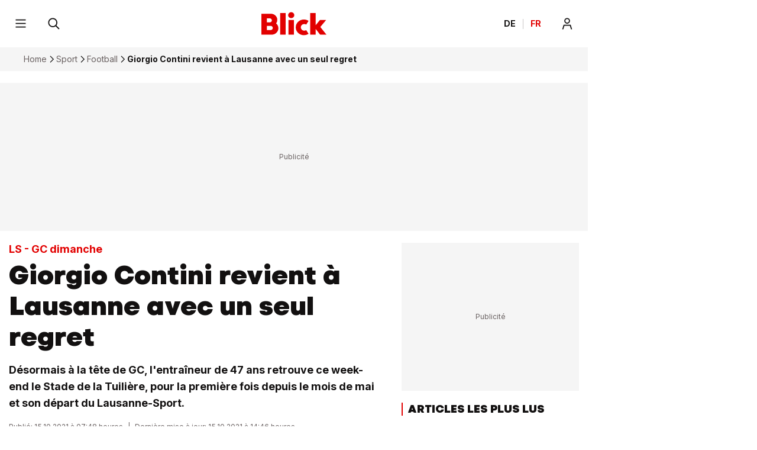

--- FILE ---
content_type: text/html; charset=utf-8
request_url: https://www.blick.ch/fr/sport/football/ls-gc-dimanche-giorgio-contini-revient-a-lausanne-avec-un-seul-regret-id16909926.html
body_size: 33895
content:
<!DOCTYPE html><html lang="fr-CH"><head><meta charSet="utf-8" data-next-head=""/><meta name="viewport" content="width=device-width, initial-scale=1.0, minimum-scale=1.0" data-next-head=""/><link rel="apple-touch-icon" href="https://img.blick.ch/incoming/21486235-v0-apple-touch-icon-fr-180x180.png?ratio=free&amp;imdensity=1" data-next-head=""/><link rel="shortcut icon" type="image/png" sizes="192x192" href="https://img.blick.ch/incoming/21486236-v0-favicon-fr.png?ratio=free&amp;imdensity=1" data-next-head=""/><link rel="alternate" href="https://www.blick.ch/fr/sport/football/rss.xml" type="application/rss+xml" data-next-head=""/><link rel="alternate" hrefLang="de-CH" href="https://www.blick.ch/sport/fussball/superleague/wiedersehen-im-waadtland-das-bereut-contini-seit-seinem-lausanne-abgang-id16915056.html" data-next-head=""/><link rel="alternate" hrefLang="fr-CH" href="https://www.blick.ch/fr/sport/football/ls-gc-dimanche-giorgio-contini-revient-a-lausanne-avec-un-seul-regret-id16909926.html" data-next-head=""/><title data-next-head="">Giorgio Contini revient à Lausanne avec un seul regret - Blick</title><meta name="mobile-web-app-capable" content="yes" data-next-head=""/><meta name="apple-mobile-web-app-capable" content="yes" data-next-head=""/><meta name="apple-mobile-web-app-title" content="Blick" data-next-head=""/><meta name="application-name" content="Blick.ch" data-next-head=""/><meta name="msapplication-config" content="tile.xml" data-next-head=""/><meta name="msapplication-navbutton-color" content="#e20000" data-next-head=""/><meta name="description" content="Désormais à la tête de GC, l&#x27;entraîneur de 47 ans retrouve ce week-end le Stade de la Tuilière, pour la première fois depuis le mois de mai et son départ du Lausanne-Sport." data-next-head=""/><meta name="robots" content="index,follow,noodp,noarchive,max-image-preview:large" data-next-head=""/><meta name="section" content="Sport" data-next-head=""/><meta property="fb:admins" content="100002246240739" data-next-head=""/><meta property="fb:app_id" content="122941821049269" data-next-head=""/><meta property="og:locale" content="fr_CH" data-next-head=""/><meta property="twitter:site" content="@Blick_fr" data-next-head=""/><meta property="twitter:app:country" content="CH" data-next-head=""/><meta property="twitter:app:name:iphone" content="Blick | fr" data-next-head=""/><meta property="twitter:app:id:iphone" content="1596317983" data-next-head=""/><meta property="twitter:app:name:googleplay" content="Blick | fr" data-next-head=""/><meta property="twitter:app:id:googleplay" content="ch.blick.news.fr" data-next-head=""/><meta property="al:ios:app_name" content="Blick News-App" data-next-head=""/><meta property="al:ios:app_store_id" content="1596317983" data-next-head=""/><meta property="al:android:app_name" content="Blick | fr" data-next-head=""/><meta property="al:android:package" content="ch.blick.news.fr" data-next-head=""/><meta property="al:ios:url" content="blickfr://article/fr/sport/football/ls-gc-dimanche-giorgio-contini-revient-a-lausanne-avec-un-seul-regret-id16909926.html" data-next-head=""/><meta property="article:author" content="Ugo Curty" data-next-head=""/><meta property="article:modified_time" content="2021-10-15T14:46:17.1717+02:00" data-next-head=""/><meta property="article:published_time" content="2021-10-15T07:48:31.3131+02:00" data-next-head=""/><meta property="article:section" content="Sport" data-next-head=""/><meta property="article:tag" content="Football" data-next-head=""/><meta property="author" content="Ugo Curty" data-next-head=""/><meta property="og:description" content="Désormais à la tête de GC, l&#x27;entraîneur de 47 ans retrouve ce week-end le Stade de la Tuilière, pour la première fois depuis le mois de mai et son départ du Lausanne-Sport." data-next-head=""/><meta property="og:image" content="https://img.blick.ch/fr/incoming/16909923-v0-freshfocus-1106844.jpg?imwidth=2000&amp;ratio=16_9&amp;x=0&amp;y=180&amp;width=6000&amp;height=3378" data-next-head=""/><meta property="og:image:alt" content="Giorgio Contini revient à Lausanne avec un seul regret" data-next-head=""/><meta property="og:image:height" content="3378" data-next-head=""/><meta property="og:image:width" content="6000" data-next-head=""/><meta property="og:site_name" content="Blick" data-next-head=""/><meta property="og:title" content="Contini revient à Lausanne avec un seul regret" data-next-head=""/><meta property="og:type" content="article" data-next-head=""/><meta property="og:updated_time" content="2021-10-15T14:46:17.1717+02:00" data-next-head=""/><meta property="og:url" content="https://www.blick.ch/fr/sport/football/ls-gc-dimanche-giorgio-contini-revient-a-lausanne-avec-un-seul-regret-id16909926.html" data-next-head=""/><meta property="twitter:app:url:iphone" content="blickfr://article/fr/sport/football/ls-gc-dimanche-giorgio-contini-revient-a-lausanne-avec-un-seul-regret-id16909926.html" data-next-head=""/><meta property="twitter:card" content="summary_large_image" data-next-head=""/><meta property="twitter:url" content="https://www.blick.ch/fr/sport/football/ls-gc-dimanche-giorgio-contini-revient-a-lausanne-avec-un-seul-regret-id16909926.html" data-next-head=""/><meta property="twitter:title" content="Contini revient à Lausanne avec un seul regret" data-next-head=""/><meta property="twitter:description" content="Désormais à la tête de GC, l&#x27;entraîneur de 47 ans retrouve ce week-end le Stade de la Tuilière, pour la première fois depuis le mois de mai et son départ du Lausanne-Sport." data-next-head=""/><meta property="twitter:image:alt" content="Giorgio Contini revient à Lausanne avec un seul regret" data-next-head=""/><meta property="twitter:image" content="https://img.blick.ch/fr/incoming/16909923-v0-freshfocus-1106844.jpg?imwidth=2000&amp;ratio=16_9&amp;x=0&amp;y=180&amp;width=6000&amp;height=3378" data-next-head=""/><meta name="cXenseParse:nff-catchword" content="LS - GC dimanche" data-next-head=""/><meta name="cXenseParse:nff-teaserTitle" content="Contini revient à Lausanne avec un seul regret" data-next-head=""/><meta name="cXenseParse:nff-articleId" content="16909926" data-next-head=""/><meta name="apple-itunes-app" content="app-id=1596317983, app-argument=blickfr://article/fr/sport/football/ls-gc-dimanche-giorgio-contini-revient-a-lausanne-avec-un-seul-regret-id16909926.html" data-next-head=""/><link rel="canonical" href="https://www.blick.ch/fr/sport/football/ls-gc-dimanche-giorgio-contini-revient-a-lausanne-avec-un-seul-regret-id16909926.html" data-next-head=""/><meta name="theme-color" content="var(--is-light-theme, #ffffff) var(--is-dark-theme, #ffffff)" data-next-head=""/><link rel="preconnect" href="https://o101405.ingest.us.sentry.io"/><link rel="preconnect" href="https://auth.ws.blick.ch"/><link rel="preload" href="/fr/_next/static/media/BlickVariable.7f91638f.woff2" as="font" type="font/woff2" crossorigin="anonymous"/><link rel="preload" href="/fr/_next/static/media/InterVariable.b9dc6a4a.woff2" as="font" type="font/woff2" crossorigin="anonymous"/><link data-next-font="" rel="preconnect" href="/" crossorigin="anonymous"/><meta name="sentry-trace" content="1fb10e457eb3f4b199f6d1f18ca3c2d7-04ebc68639d90d53"/><meta name="baggage" content="sentry-environment=prod,sentry-release=next-prod-3.5.20-romandie,sentry-public_key=bf1d13534a6e41b0b20546fce4a793e5,sentry-trace_id=1fb10e457eb3f4b199f6d1f18ca3c2d7,sentry-org_id=101405"/><style data-next-head="">
  @font-face {
    font-family: 'BlickVariable';
    src: url('/fr/_next/static/media/BlickVariable.7f91638f.woff2') format('woff2');
    font-display: swap;
    font-weight: 100 900;
    font-style: normal;
  }

  @font-face {
    font-family: 'InterVariable';
    src: url('/fr/_next/static/media/InterVariable.b9dc6a4a.woff2') format("woff2");
    font-display: swap;
    font-weight: 100 900;
    font-style: normal;
  }

  @font-face {
    font-family: 'InterVariable';
    src: url('/fr/_next/static/media/Inter-Italic.b1540b12.woff2') format("woff2");
    font-display: swap;
    font-weight: normal;
    font-style: italic;
  }
</style><script type="application/ld+json" data-next-head="">{"@id":"https://www.blick.ch/#/schema/BreadcrumbList/fr/sport/football/ls-gc-dimanche-giorgio-contini-revient-a-lausanne-avec-un-seul-regret-id16909926.html","@type":"BreadcrumbList","itemListElement":[{"@type":"ListItem","position":1,"name":"Home","item":{"@id":"https://www.blick.ch/fr/"}},{"@type":"ListItem","position":2,"name":"Sport","item":{"@id":"https://www.blick.ch/fr/sport/"}},{"@type":"ListItem","position":3,"name":"Football","item":{"@id":"https://www.blick.ch/fr/sport/football/"}},{"@type":"ListItem","position":4,"name":"Giorgio Contini revient à Lausanne avec un seul regret"}],"@context":"https://schema.org"}</script><script type="application/ld+json" data-next-head="">{"@type":"ImageObject","url":"https://img.blick.ch/incoming/21486241-v0-logo-schemaorg.png?ratio=free&imdensity=1","contentUrl":"https://img.blick.ch/incoming/21486241-v0-logo-schemaorg.png?ratio=free&imdensity=1","width":137,"height":60,"@id":"https://img.blick.ch/incoming/21486241-v0-logo-schemaorg.png?ratio=free&imdensity=1","@context":"https://schema.org"}</script><script type="application/ld+json" data-next-head="">{"@type":"Organization","@id":"https://www.blick.ch/#/schema/Organization/2","url":"https://www.ringier.com/","name":"Ringier","legalName":"Ringier AG","alternateName":"ringier.com","description":"Ringier is a family-owned media group with brands in Europe and Africa that focus on media, e-commerce, marketplaces and entertainment.","email":"info@ringier.ch","telephone":"+41442596111","sameAs":["https://www.linkedin.com/company/ringier/","https://twitter.com/ringier_ag","https://www.facebook.com/ringierag/","https://www.youtube.com/user/RingierComm","https://www.instagram.com/ringier_ag"],"address":{"@id":"https://www.blick.ch#/schema/Address/Organization/1"},"@context":"https://schema.org"}</script><script type="application/ld+json" data-next-head="">{"@type":"Organization","@id":"https://www.blick.ch/#/schema/Organization/11f08b7b0h","name":"Verband Schweizer Medien","url":"https://www.schweizermedien.ch/","sameAs":["https://www.google.com/search?kgmid=/g/11f08b7b0h","https://de.wikipedia.org/wiki/Verband_Schweizer_Medien"],"@context":"https://schema.org"}</script><script type="application/ld+json" data-next-head="">{"@type":"Organization","@id":"https://www.blick.ch/#/schema/Organization/11fhql5vgx","name":"Verein GS1 Schweiz","url":"https://www.gs1.ch/de","sameAs":["https://www.google.com/search?kgmid=/g/11fhql5vgx"],"@context":"https://schema.org"}</script><script type="application/ld+json" data-next-head="">{"@type":"Organization","@id":"https://www.blick.ch/#/schema/Organization/11s232rqwb","name":"MVFP Medienverband der freien Presse","url":"https://www.mvfp.de/","sameAs":["https://www.google.com/search?kgmid=/g/11s232rqwb","https://de.wikipedia.org/wiki/MVFP_Medienverband_der_freien_Presse"],"@context":"https://schema.org"}</script><script type="application/ld+json" data-next-head="">{"@type":"Organization","@id":"https://www.blick.ch/#/schema/Organization/120l2j70","name":"WEMF AG für Werbemedienforschung","url":"https://wemf.ch/","sameAs":["https://www.google.com/search?kgmid=/g/120l2j70","https://de.wikipedia.org/wiki/WEMF","https://en.wikipedia.org/wiki/WEMF_AG_f%C3%BCr_Werbemedienforschung"],"@context":"https://schema.org"}</script><script type="application/ld+json" data-next-head="">{"@type":"Organization","@id":"https://www.blick.ch/#/schema/Organization/120z_3f9","name":"Börsenverein des Deutschen Buchhandels","url":"https://www.boersenverein.de/","sameAs":["https://www.google.com/search?kgmid=/g/120z_3f9","https://de.wikipedia.org/wiki/B%C3%B6rsenverein_des_Deutschen_Buchhandels","https://en.wikipedia.org/wiki/B%C3%B6rsenverein_des_Deutschen_Buchhandels"],"@context":"https://schema.org"}</script><script type="application/ld+json" data-next-head="">{"@type":"Organization","@id":"https://www.blick.ch/#/schema/Organization/1q6fvtgt4","name":"Handelskammer Deutschland-Schweiz","url":"https://www.handelskammer-d-ch.ch/de","sameAs":["https://www.google.com/search?kgmid=/g/1q6fvtgt4","https://de.wikipedia.org/wiki/Handelskammer_Deutschland-Schweiz"],"@context":"https://schema.org"}</script><script type="application/ld+json" data-next-head="">{"@type":"Organization","@id":"https://www.blick.ch/#/schema/Organization/0174w5","name":"World Economic Forum","url":"https://www.weforum.org/","sameAs":["https://www.google.com/search?kgmid=/g/0174w5","https://de.wikipedia.org/wiki/World_Economic_Forum","https://en.wikipedia.org/wiki/World_Economic_Forum"],"@context":"https://schema.org"}</script><script type="application/ld+json" data-next-head="">{"@type":"Organization","@id":"https://www.blick.ch/#/schema/Organization/02ln61","name":"Reporters sans frontières","url":"https://rsf.org/fr","sameAs":["https://www.google.com/search?kgmid=/g/02ln61","https://fr.wikipedia.org/wiki/Reporters_sans_fronti%C3%A8res","https://de.wikipedia.org/wiki/Reporter_ohne_Grenzen","https://en.wikipedia.org/wiki/Reporters_Without_Borders"],"@context":"https://schema.org"}</script><script type="application/ld+json" data-next-head="">{"@type":"Organization","@id":"https://www.blick.ch/#/schema/Organization/02p9x00","name":"INMA","url":"https://www.inma.org/","sameAs":["https://www.google.com/search?kgmid=/g/02p9x00"],"@context":"https://schema.org"}</script><script type="application/ld+json" data-next-head="">{"@type":"Organization","@id":"https://www.blick.ch/#/schema/Organization/0dpl5n","name":"WAN-IFRA","url":"https://wan-ifra.org/","sameAs":["https://www.google.com/search?kgmid=/g/0dpl5n","https://de.wikipedia.org/wiki/WAN-IFRA","https://en.wikipedia.org/wiki/World_Association_of_Newspapers_and_News_Publishers"],"@context":"https://schema.org"}</script><script type="application/ld+json" data-next-head="">{"@type":"PostalAddress","@id":"https://www.blick.ch#/schema/Address/Organization/1","streetAddress":"Dufourstrasse 23","addressLocality":"Zürich","addressRegion":"ZH","postalCode":"8008","addressCountry":"Schweiz","@context":"https://schema.org"}</script><script type="application/ld+json" data-next-head="">{"@type":"NewsMediaOrganization","@id":"https://www.blick.ch/#/schema/Organization/1","url":"https://www.blick.ch/fr/sport/football/ls-gc-dimanche-giorgio-contini-revient-a-lausanne-avec-un-seul-regret-id16909926.html","name":"Blick","legalName":"Blick","alternateName":"blick.ch","description":"Désormais à la tête de GC, l'entraîneur de 47 ans retrouve ce week-end le Stade de la Tuilière, pour la première fois depuis le mois de mai et son départ du Lausanne-Sport.","logo":{"@id":"https://img.blick.ch/incoming/21486241-v0-logo-schemaorg.png?ratio=free&imdensity=1"},"image":[{"@id":"https://img.blick.ch/incoming/21486241-v0-logo-schemaorg.png?ratio=free&imdensity=1"}],"email":"redaktion@blick.ch","telephone":"+41442596262","address":{"@id":"https://www.blick.ch#/schema/Address/Organization/1"},"contactPoint":{"@type":"ContactPoint","telephone":"+41442596262","contactType":"Customer support","email":"redaktion@blick.ch"},"parentOrganization":{"@id":"https://www.blick.ch/#/schema/Organization/2"},"memberOf":[{"@id":"https://www.blick.ch/#/schema/Organization/11f08b7b0h"},{"@id":"https://www.blick.ch/#/schema/Organization/11fhql5vgx"},{"@id":"https://www.blick.ch/#/schema/Organization/11s232rqwb"},{"@id":"https://www.blick.ch/#/schema/Organization/120l2j70"},{"@id":"https://www.blick.ch/#/schema/Organization/120z_3f9"},{"@id":"https://www.blick.ch/#/schema/Organization/1q6fvtgt4"},{"@id":"https://www.blick.ch/#/schema/Organization/0174w5"},{"@id":"https://www.blick.ch/#/schema/Organization/02ln61"},{"@id":"https://www.blick.ch/#/schema/Organization/02p9x00"},{"@id":"https://www.blick.ch/#/schema/Organization/0dpl5n"}],"sameAs":["https://www.facebook.com/blick","https://twitter.com/blickch","https://instagram.com/blick","https://www.tiktok.com/@blick","https://www.youtube.com/@BlickTube","https://bsky.app/profile/blick.ch","https://de.wikipedia.org/wiki/Blick.ch"],"@context":"https://schema.org"}</script><script type="application/ld+json" data-next-head="">{"@type":"WebSite","@id":"https://www.blick.ch/#/schema/WebSite/1","url":"https://www.blick.ch","name":"Blick","alternateName":"Blick.ch","publisher":{"@id":"https://www.blick.ch/#/schema/Organization/1"},"@context":"https://schema.org"}</script><script type="application/ld+json" data-next-head="">{"@type":"ImageObject","url":"https://img.blick.ch/fr/incoming/16909923-v0-freshfocus-1106844.jpg?imwidth=2000&ratio=16_9&x=0&y=180&width=6000&height=3378","contentUrl":"https://img.blick.ch/fr/incoming/16909923-v0-freshfocus-1106844.jpg?imwidth=2000&ratio=16_9&x=0&y=180&width=6000&height=3378","width":2000,"height":1126,"@id":"https://img.blick.ch/fr/incoming/16909923-v0-freshfocus-1106844.jpg?imwidth=2000&ratio=16_9&x=0&y=180&width=6000&height=3378","@context":"https://schema.org"}</script><script type="application/ld+json" data-next-head="">{"@type":"WebPage","@id":"https://www.blick.ch/fr/sport/football/ls-gc-dimanche-giorgio-contini-revient-a-lausanne-avec-un-seul-regret-id16909926.html","url":"https://www.blick.ch/fr/sport/football/ls-gc-dimanche-giorgio-contini-revient-a-lausanne-avec-un-seul-regret-id16909926.html","name":"Giorgio Contini revient à Lausanne avec un seul regret","description":"Désormais à la tête de GC, l'entraîneur de 47 ans retrouve ce week-end le Stade de la Tuilière, pour la première fois depuis le mois de mai et son départ du Lausanne-Sport.","datePublished":"2021-10-15T07:48:31.3131+02:00","dateModified":"2021-10-15T14:46:17.1717+02:00","isPartOf":{"@id":"https://www.blick.ch/#/schema/WebSite/1"},"primaryImageOfPage":{"@id":"https://img.blick.ch/fr/incoming/16909923-v0-freshfocus-1106844.jpg?imwidth=2000&ratio=16_9&x=0&y=180&width=6000&height=3378"},"breadcrumb":{"@id":"https://www.blick.ch/#/schema/BreadcrumbList/fr/sport/football/ls-gc-dimanche-giorgio-contini-revient-a-lausanne-avec-un-seul-regret-id16909926.html"},"@context":"https://schema.org"}</script><script type="application/ld+json" data-next-head="">{"@type":"ImageObject","url":"https://img.blick.ch/incoming/21486230-v0-android-chrome-192x192.png?ratio=free&imdensity=1","contentUrl":"https://img.blick.ch/incoming/21486230-v0-android-chrome-192x192.png?ratio=free&imdensity=1","@id":"https://img.blick.ch/incoming/21486230-v0-android-chrome-192x192.png?ratio=free&imdensity=1","@context":"https://schema.org"}</script><script type="application/ld+json" data-next-head="">{"@type":"SoftwareApplication","name":"Blick","description":"Désormais à la tête de GC, l'entraîneur de 47 ans retrouve ce week-end le Stade de la Tuilière, pour la première fois depuis le mois de mai et son départ du Lausanne-Sport.","url":"https://play.google.com/store/apps/details?id=ch.blick.news","operatingSystem":"ANDROID","applicationCategory":"EntertainmentApplication","applicationSubcategory":"NewsApplication","image":{"@id":"https://img.blick.ch/incoming/21486230-v0-android-chrome-192x192.png?ratio=free&imdensity=1"},"aggregateRating":{},"offers":{"@type":"Offer","price":"0.00"},"publisher":{"@id":"https://www.blick.ch/#/schema/Organization/1"},"@context":"https://schema.org"}</script><script type="application/ld+json" data-next-head="">{"@type":"ImageObject","url":"https://img.blick.ch/incoming/21486235-v0-apple-touch-icon-fr-180x180.png?ratio=free&imdensity=1","contentUrl":"https://img.blick.ch/incoming/21486235-v0-apple-touch-icon-fr-180x180.png?ratio=free&imdensity=1","@id":"https://img.blick.ch/incoming/21486235-v0-apple-touch-icon-fr-180x180.png?ratio=free&imdensity=1","@context":"https://schema.org"}</script><script type="application/ld+json" data-next-head="">{"@type":"SoftwareApplication","name":"Blick","description":"Désormais à la tête de GC, l'entraîneur de 47 ans retrouve ce week-end le Stade de la Tuilière, pour la première fois depuis le mois de mai et son départ du Lausanne-Sport.","url":"https://apps.apple.com/ch/app/blick-news-sport/id375173494","operatingSystem":"iOS","applicationCategory":"EntertainmentApplication","applicationSubcategory":"NewsApplication","image":{"@id":"https://img.blick.ch/incoming/21486235-v0-apple-touch-icon-fr-180x180.png?ratio=free&imdensity=1"},"aggregateRating":{},"offers":{"@type":"Offer","price":"0.00"},"publisher":{"@id":"https://www.blick.ch/#/schema/Organization/1"},"@context":"https://schema.org"}</script><script type="application/ld+json" data-next-head="">{"@type":"Person","@id":"https://www.blick.ch/#/schema/Person/fr/auteurs/ugo-curty-journaliste-blick-id16519943.html","name":"Ugo Curty","jobTitle":"Journaliste Blick","image":"https://img.blick.ch/fr/incoming/16519942-v1-10-ugo-curty-journaliste-blick.jpeg","worksFor":{"@id":"https://www.blick.ch/#/schema/Organization/1"},"sameAs":["https://www.blick.ch/fr/auteurs/ugo-curty-journaliste-blick-id16519943.html","https://twitter.com/UgoCurty","https://www.linkedin.com/in/ugocurty/"],"@context":"https://schema.org"}</script><script type="application/ld+json" data-next-head="">{"@type":"ImageObject","url":"https://img.blick.ch/fr/incoming/16909923-v0-freshfocus-1106844.jpg?imwidth=2000&ratio=16_9&x=0&y=180&width=6000&height=3378","contentUrl":"https://img.blick.ch/fr/incoming/16909923-v0-freshfocus-1106844.jpg?imwidth=2000&ratio=16_9&x=0&y=180&width=6000&height=3378","width":2000,"height":1126,"caption":"Giorgio Contini revient à Lausanne avec un seul regret","@id":"https://img.blick.ch/fr/incoming/16909923-v0-freshfocus-1106844.jpg?imwidth=2000&ratio=16_9&x=0&y=180&width=6000&height=3378","@context":"https://schema.org"}</script><script type="application/ld+json" data-next-head="">{"@type":"ImageObject","url":"https://img.blick.ch/fr/incoming/16909923-v0-freshfocus-1106844.jpg?imwidth=2000&ratio=4_3&x=333&y=0&width=5333&height=4000","contentUrl":"https://img.blick.ch/fr/incoming/16909923-v0-freshfocus-1106844.jpg?imwidth=2000&ratio=4_3&x=333&y=0&width=5333&height=4000","width":2000,"height":1500,"caption":"Giorgio Contini revient à Lausanne avec un seul regret","@id":"https://img.blick.ch/fr/incoming/16909923-v0-freshfocus-1106844.jpg?imwidth=2000&ratio=4_3&x=333&y=0&width=5333&height=4000","@context":"https://schema.org"}</script><script type="application/ld+json" data-next-head="">{"@type":"ImageObject","url":"https://img.blick.ch/fr/incoming/16909923-v0-freshfocus-1106844.jpg?imwidth=2000&ratio=1_1&x=720&y=0&width=4005&height=4000","contentUrl":"https://img.blick.ch/fr/incoming/16909923-v0-freshfocus-1106844.jpg?imwidth=2000&ratio=1_1&x=720&y=0&width=4005&height=4000","width":2000,"height":1998,"caption":"Giorgio Contini revient à Lausanne avec un seul regret","@id":"https://img.blick.ch/fr/incoming/16909923-v0-freshfocus-1106844.jpg?imwidth=2000&ratio=1_1&x=720&y=0&width=4005&height=4000","@context":"https://schema.org"}</script><script type="application/ld+json" data-next-head="">{"@type":"NewsArticle","@id":"https://www.blick.ch/#/schema/Article/16909926","headline":"Giorgio Contini revient à Lausanne avec un seul regret","description":"Désormais à la tête de GC, l'entraîneur de 47 ans retrouve ce week-end le Stade de la Tuilière, pour la première fois depuis le mois de mai et son départ du Lausanne-Sport.","isPartOf":{"@id":"https://www.blick.ch/#/schema/WebSite/1","@type":["CreativeWork","Product"],"name":"Blick","productID":"blick.ch:showcase"},"mainEntityOfPage":{"@id":"https://www.blick.ch/fr/sport/football/ls-gc-dimanche-giorgio-contini-revient-a-lausanne-avec-un-seul-regret-id16909926.html"},"dateModified":"2021-10-15T12:46:17.171Z","datePublished":"2021-10-15T05:48:31.313Z","articleSection":"Sport","author":[{"@id":"https://www.blick.ch/#/schema/Person/fr/auteurs/ugo-curty-journaliste-blick-id16519943.html"}],"publisher":{"@id":"https://www.blick.ch/#/schema/Organization/1","name":"Blick"},"image":[{"@id":"https://img.blick.ch/fr/incoming/16909923-v0-freshfocus-1106844.jpg?imwidth=2000&ratio=16_9&x=0&y=180&width=6000&height=3378"},{"@id":"https://img.blick.ch/fr/incoming/16909923-v0-freshfocus-1106844.jpg?imwidth=2000&ratio=4_3&x=333&y=0&width=5333&height=4000"},{"@id":"https://img.blick.ch/fr/incoming/16909923-v0-freshfocus-1106844.jpg?imwidth=2000&ratio=1_1&x=720&y=0&width=4005&height=4000"}],"isAccessibleForFree":true,"video":[],"@context":"https://schema.org"}</script><script>dataLayer = [{'publication': 'fr', 'env': 'prod'}]</script><script>window.blick_abTest = {}</script><script>eventQueueDataLayer = []</script><script>window.admTagMan={q:[],cc:'XX'};</script><script>window.Ads={helpers: {}};</script><script>dlApi = {"target":"blick_ch_fr/fr/sport/football","tid":"EA-5469564","adsNoBanner":0,"noDfp":1,"no_gemius":1,"cmd":[],"async":1,"cmpLang":"fr-FR","cmpTid":"no-gdpr","DV":"blick_ch_fr/fr/sport/football/article","kropka":{"PU":"16909926","DX":"PV,cue,16909926_blick_ch_fr,9,a"}}</script><script>(function setRingDataLayerObject(a,e){const l=void 0!==a&&a.localStorage?a.localStorage:null,n=l?l.getItem(e):null,t=n?JSON.parse(n):null,o=t&&t.admeiraId?t.admeiraId:null;o&&(ringDataLayer={user:{sso:{logged:{id:o},name:"RingierConnect"}}})})(window, "admeira");</script><script>if(window.parent!==window){window.OptanonWrapper=function(){if(!window.initialAllowAllHasRun){if(window.OneTrust&&typeof window.OneTrust.AllowAll==='function'){window.initialAllowAllHasRun=true;window.OneTrust.AllowAll()}}}}else{window.OptanonWrapper=function(){}}</script><script>var cX = window.cX || { options: { consent: true } }; cX.callQueue = cX.callQueue || []; cX.CCE = cX.CCE || {}; cX.CCE.callQueue = cX.CCE.callQueue || []; cX.callQueue.push(['setSiteId', '1140849009057005855']);</script><style>
                :root {
                  --is-light-theme: initial;
                  --is-dark-theme: ;
                }
          </style><script>
              try {
                const userTheme = window.localStorage.getItem('blick_theme');
                const root = document.documentElement;
                if (userTheme === 'dark') {
                  root.style.setProperty('--is-light-theme', ' ');
                  root.style.setProperty('--is-dark-theme', 'initial');
                } else if (userTheme === 'auto') {
                  root.style.setProperty('--is-auto-theme', 'initial');
                  const styleElement = document.createElement("style");
                  styleElement.id = 'auto-dark-mode-styles';
                  styleElement.innerHTML = '@media (prefers-color-scheme: dark) { :root { --is-light-theme: ; --is-dark-theme: initial; } }';
                  const head = document.head || document.getElementsByTagName("head")[0];
                  head.appendChild(styleElement);
                } else {
                  window.localStorage.setItem('blick_theme', 'light');
                  root.style.setProperty('--is-light-theme', 'initial');
                  root.style.setProperty('--is-dark-theme', ' ');
                }
              } catch {}
            </script><noscript data-n-css=""></noscript><script defer="" src="/fr/_next/static/chunks/f39859160f70989f.js"></script><script src="/fr/_next/static/chunks/7d4a3ffa0c59a11d.js" defer=""></script><script src="/fr/_next/static/chunks/5e3f155e7c6ab7fb.js" defer=""></script><script src="/fr/_next/static/chunks/6bacbbdeefa83357.js" defer=""></script><script src="/fr/_next/static/chunks/b836cd5c682979ed.js" defer=""></script><script src="/fr/_next/static/chunks/93ba4ae7ab3cae53.js" defer=""></script><script src="/fr/_next/static/chunks/ac944d2a61ff5ec3.js" defer=""></script><script src="/fr/_next/static/chunks/d6da5483636d885a.js" defer=""></script><script src="/fr/_next/static/chunks/0058e3de2778f4d7.js" defer=""></script><script src="/fr/_next/static/chunks/738ac85a28898c6b.js" defer=""></script><script src="/fr/_next/static/chunks/3cfa36d51771ad02.js" defer=""></script><script src="/fr/_next/static/chunks/turbopack-f6198c27ce4d14a2.js" defer=""></script><script src="/fr/_next/static/chunks/0921650727b2f188.js" defer=""></script><script src="/fr/_next/static/chunks/6272e728b793546f.js" defer=""></script><script src="/fr/_next/static/chunks/28aa449df0d535de.js" defer=""></script><script src="/fr/_next/static/chunks/87a7a1410bf86b72.js" defer=""></script><script src="/fr/_next/static/chunks/4aa00aaef4a48704.js" defer=""></script><script src="/fr/_next/static/chunks/5f0d7f3df134a535.js" defer=""></script><script src="/fr/_next/static/chunks/c6d32014bc61f5af.js" defer=""></script><script src="/fr/_next/static/chunks/81228ce2bc110fcc.js" defer=""></script><script src="/fr/_next/static/chunks/77255ba31952c426.js" defer=""></script><script src="/fr/_next/static/chunks/106af314bcd65d5b.js" defer=""></script><script src="/fr/_next/static/chunks/f96e4edda0613182.js" defer=""></script><script src="/fr/_next/static/chunks/turbopack-5d6def680e64f533.js" defer=""></script><script src="/fr/_next/static/next-prod-3.5.20-romandie/_ssgManifest.js" defer=""></script><script src="/fr/_next/static/next-prod-3.5.20-romandie/_buildManifest.js" defer=""></script><style data-styled="" data-styled-version="6.3.8">@media print{.gxsprH{display:none!important;}}/*!sc*/
@media (min-width: 768px) and (max-width: 993.9px){.elqBxP{display:none;}}/*!sc*/
@media (max-width: 767.9px){.elqBxP{display:none;}}/*!sc*/
@media print{.elqBxP{display:none!important;}}/*!sc*/
@media (min-width: 768px) and (max-width: 993.9px){.jcTgNi{display:none;}}/*!sc*/
@media print{.jcTgNi{display:none!important;}}/*!sc*/
data-styled.g1[id="Wrapper__StyledWrapper-sc-8d847c09-0"]{content:"gxsprH,elqBxP,jcTgNi,"}/*!sc*/
.bckJeb{display:-ms-grid;display:grid;-ms-grid-columns:minmax(0, 1fr);grid-template-columns:minmax(0, 1fr);-ms-grid-row-gap:16px;grid-row-gap:16px;}/*!sc*/
@media (min-width: 994px){.bckJeb{-ms-grid-row-gap:24px;grid-row-gap:24px;}}/*!sc*/
data-styled.g2[id="ArticleMainContent__StyledArticleMainContent-sc-8301ed7f-0"]{content:"bckJeb,"}/*!sc*/
html{font-family:sans-serif;font-size:1rem;}/*!sc*/
body{position:relative;background-color:var(--is-light-theme, #ffffff) var(--is-dark-theme, #121010);margin:0;font-family:sans-serif;font-size:1rem;line-height:1;color:var(--is-light-theme, #121010) var(--is-dark-theme, #f5f5f5);word-wrap:break-word;-webkit-font-smoothing:antialiased;-webkit-overflow-scrolling:touch;-webkit-text-size-adjust:100%;-moz-text-size-adjust:100%;-ms-text-size-adjust:100%;text-size-adjust:100%;-webkit-text-size-adjust:100%;overflow:hidden;overflow-y:auto;}/*!sc*/
#__next{position:relative;}/*!sc*/
#ot-sdk-btn-floating.ot-floating-button{display:none;}/*!sc*/
body.video-overlay-shown{background-color:#000;overflow:hidden;}/*!sc*/
@media print{footer,form,iframe,video{display:none;}img{break-before:auto;break-after:auto;break-inside:avoid;}blockquote,ul{margin:0;}a[href^='https://']:after{content:' (' attr(href) ')';font-size:90%;}div,span,p{font-size:14px;line-height:18px;}#onesignal-slidedown-container{display:none;}}/*!sc*/
.tp-iframe-wrapper.tp-iframe-wrapper{box-shadow:none;margin-top:0;margin-bottom:0;}/*!sc*/
@media (min-width: 994px){.Wrapper__StyledWrapper-sc-8d847c09-0.slot-code-desktop-top_ad_1{position:relative;display:-ms-grid;display:grid;-ms-grid-columns:minmax(0, 1fr);grid-template-columns:minmax(0, 1fr);-ms-grid-rows:minmax(0, 1fr);grid-template-rows:minmax(0, 1fr);background-color:var(--is-light-theme, #f5f5f5) var(--is-dark-theme, #1e1a1a);text-align:center;-webkit-align-items:center;-webkit-box-align:center;-ms-flex-align:center;align-items:center;min-height:250px;}.Wrapper__StyledWrapper-sc-8d847c09-0.slot-code-desktop-top_ad_1:before{content:'Publicité';font-family:InterVariable;font-weight:400;letter-spacing:0;font-size:12px;line-height:1.6;color:var(--is-light-theme, #6a6262) var(--is-dark-theme, #a5a1a1);position:absolute;left:50%;}.section .Wrapper__StyledWrapper-sc-8d847c09-0.slot-code-desktop-top_ad_1{min-width:calc(
                                100% + 2 * 15px
                              );margin-left:-15px;}.section .Wrapper__StyledWrapper-sc-8d847c09-0.slot-code-desktop-top_ad_1:before{top:50%;-webkit-transform:translate(-50%, -50%);-moz-transform:translate(-50%, -50%);-ms-transform:translate(-50%, -50%);transform:translate(-50%, -50%);}.section .Wrapper__StyledWrapper-sc-8d847c09-0.slot-code-desktop-top_ad_1.next-adm-loaded:before{display:none;}.single-column-article .Wrapper__StyledWrapper-sc-8d847c09-0.slot-code-desktop-top_ad_1,.two-column-article .Wrapper__StyledWrapper-sc-8d847c09-0.slot-code-desktop-top_ad_1{padding-top:32px;padding-bottom:16px;padding-top:0;padding-bottom:0;}.single-column-article .Wrapper__StyledWrapper-sc-8d847c09-0.slot-code-desktop-top_ad_1:before,.two-column-article .Wrapper__StyledWrapper-sc-8d847c09-0.slot-code-desktop-top_ad_1:before{line-height:1;top:10px;-webkit-transform:translate(-50%);-moz-transform:translate(-50%);-ms-transform:translate(-50%);transform:translate(-50%);}.single-column-article .Wrapper__StyledWrapper-sc-8d847c09-0.slot-code-desktop-top_ad_1:before,.two-column-article .Wrapper__StyledWrapper-sc-8d847c09-0.slot-code-desktop-top_ad_1:before{line-height:unset;top:50%;-webkit-transform:translate(-50%, -50%);-moz-transform:translate(-50%, -50%);-ms-transform:translate(-50%, -50%);transform:translate(-50%, -50%);}.single-column-article .Wrapper__StyledWrapper-sc-8d847c09-0.slot-code-desktop-top_ad_1.next-adm-loaded:before,.two-column-article .Wrapper__StyledWrapper-sc-8d847c09-0.slot-code-desktop-top_ad_1.next-adm-loaded:before{display:none;}}/*!sc*/
@media (min-width: 768px) and (max-width: 993.9px){.Wrapper__StyledWrapper-sc-8d847c09-0.slot-code-tablet-top_ad_1{position:relative;display:-ms-grid;display:grid;-ms-grid-columns:minmax(0, 1fr);grid-template-columns:minmax(0, 1fr);-ms-grid-rows:minmax(0, 1fr);grid-template-rows:minmax(0, 1fr);-webkit-align-items:flex-start;-webkit-box-align:flex-start;-ms-flex-align:flex-start;align-items:flex-start;text-align:center;background-color:var(--is-light-theme, #f5f5f5) var(--is-dark-theme, #1e1a1a);min-height:250px;margin-left:-68px;min-width:calc(100% + 2 * 68px);}.Wrapper__StyledWrapper-sc-8d847c09-0.slot-code-tablet-top_ad_1 >.Ad__StyledAdContainer-sc-e9e52ec5-0{position:-webkit-sticky;position:sticky;top:48px;}.Wrapper__StyledWrapper-sc-8d847c09-0.slot-code-tablet-top_ad_1:before{content:'Publicité';font-family:InterVariable;font-weight:400;letter-spacing:0;font-size:12px;line-height:1.6;color:var(--is-light-theme, #6a6262) var(--is-dark-theme, #a5a1a1);position:absolute;left:50%;}.section .Wrapper__StyledWrapper-sc-8d847c09-0.slot-code-tablet-top_ad_1:before{top:50%;-webkit-transform:translate(-50%, -50%);-moz-transform:translate(-50%, -50%);-ms-transform:translate(-50%, -50%);transform:translate(-50%, -50%);}.section .Wrapper__StyledWrapper-sc-8d847c09-0.slot-code-tablet-top_ad_1.next-adm-loaded:before{display:none;}.single-column-article .Wrapper__StyledWrapper-sc-8d847c09-0.slot-code-tablet-top_ad_1,.two-column-article .Wrapper__StyledWrapper-sc-8d847c09-0.slot-code-tablet-top_ad_1{padding-top:32px;padding-bottom:16px;padding-top:0;padding-bottom:0;}.single-column-article .Wrapper__StyledWrapper-sc-8d847c09-0.slot-code-tablet-top_ad_1:before,.two-column-article .Wrapper__StyledWrapper-sc-8d847c09-0.slot-code-tablet-top_ad_1:before{line-height:1;top:10px;-webkit-transform:translate(-50%);-moz-transform:translate(-50%);-ms-transform:translate(-50%);transform:translate(-50%);}.single-column-article .Wrapper__StyledWrapper-sc-8d847c09-0.slot-code-tablet-top_ad_1:before,.two-column-article .Wrapper__StyledWrapper-sc-8d847c09-0.slot-code-tablet-top_ad_1:before{line-height:unset;top:50%;-webkit-transform:translate(-50%, -50%);-moz-transform:translate(-50%, -50%);-ms-transform:translate(-50%, -50%);transform:translate(-50%, -50%);}.single-column-article .Wrapper__StyledWrapper-sc-8d847c09-0.slot-code-tablet-top_ad_1.next-adm-loaded:before,.two-column-article .Wrapper__StyledWrapper-sc-8d847c09-0.slot-code-tablet-top_ad_1.next-adm-loaded:before{display:none;}}/*!sc*/
@media (max-width: 767.9px){.Wrapper__StyledWrapper-sc-8d847c09-0.slot-code-mobile-top_ad_1{position:relative;display:-ms-grid;display:grid;-ms-grid-columns:minmax(0, 1fr);grid-template-columns:minmax(0, 1fr);-ms-grid-rows:minmax(0, 1fr);grid-template-rows:minmax(0, 1fr);-webkit-align-items:flex-start;-webkit-box-align:flex-start;-ms-flex-align:flex-start;align-items:flex-start;text-align:center;background-color:var(--is-light-theme, #f5f5f5) var(--is-dark-theme, #1e1a1a);min-height:250px;margin-left:-16px;min-width:calc(100% + 2 * 16px);}.Wrapper__StyledWrapper-sc-8d847c09-0.slot-code-mobile-top_ad_1 >.Ad__StyledAdContainer-sc-e9e52ec5-0{position:-webkit-sticky;position:sticky;top:48px;}.Wrapper__StyledWrapper-sc-8d847c09-0.slot-code-mobile-top_ad_1:before{content:'Publicité';font-family:InterVariable;font-weight:400;letter-spacing:0;font-size:12px;line-height:1.6;color:var(--is-light-theme, #6a6262) var(--is-dark-theme, #a5a1a1);position:absolute;left:50%;}.section .Wrapper__StyledWrapper-sc-8d847c09-0.slot-code-mobile-top_ad_1:before{top:50%;-webkit-transform:translate(-50%, -50%);-moz-transform:translate(-50%, -50%);-ms-transform:translate(-50%, -50%);transform:translate(-50%, -50%);}.section .Wrapper__StyledWrapper-sc-8d847c09-0.slot-code-mobile-top_ad_1.next-adm-loaded:before{display:none;}.single-column-article .Wrapper__StyledWrapper-sc-8d847c09-0.slot-code-mobile-top_ad_1,.two-column-article .Wrapper__StyledWrapper-sc-8d847c09-0.slot-code-mobile-top_ad_1{padding-top:32px;padding-bottom:16px;padding-top:0;padding-bottom:0;}.single-column-article .Wrapper__StyledWrapper-sc-8d847c09-0.slot-code-mobile-top_ad_1:before,.two-column-article .Wrapper__StyledWrapper-sc-8d847c09-0.slot-code-mobile-top_ad_1:before{line-height:1;top:10px;-webkit-transform:translate(-50%);-moz-transform:translate(-50%);-ms-transform:translate(-50%);transform:translate(-50%);}.single-column-article .Wrapper__StyledWrapper-sc-8d847c09-0.slot-code-mobile-top_ad_1:before,.two-column-article .Wrapper__StyledWrapper-sc-8d847c09-0.slot-code-mobile-top_ad_1:before{line-height:unset;top:50%;-webkit-transform:translate(-50%, -50%);-moz-transform:translate(-50%, -50%);-ms-transform:translate(-50%, -50%);transform:translate(-50%, -50%);}.single-column-article .Wrapper__StyledWrapper-sc-8d847c09-0.slot-code-mobile-top_ad_1.next-adm-loaded:before,.two-column-article .Wrapper__StyledWrapper-sc-8d847c09-0.slot-code-mobile-top_ad_1.next-adm-loaded:before{display:none;}}/*!sc*/
@media (min-width: 768px) and (max-width: 993.9px){.Wrapper__StyledWrapper-sc-8d847c09-0.slot-code-tablet-top_ad_2{position:relative;display:-ms-grid;display:grid;-ms-grid-columns:minmax(0, 1fr);grid-template-columns:minmax(0, 1fr);-ms-grid-rows:minmax(0, 1fr);grid-template-rows:minmax(0, 1fr);-webkit-align-items:flex-start;-webkit-box-align:flex-start;-ms-flex-align:flex-start;align-items:flex-start;text-align:center;background-color:var(--is-light-theme, #f5f5f5) var(--is-dark-theme, #1e1a1a);min-height:480px;margin-left:-68px;min-width:calc(100% + 2 * 68px);}.Wrapper__StyledWrapper-sc-8d847c09-0.slot-code-tablet-top_ad_2 >.Ad__StyledAdContainer-sc-e9e52ec5-0{position:-webkit-sticky;position:sticky;top:48px;}.Wrapper__StyledWrapper-sc-8d847c09-0.slot-code-tablet-top_ad_2:before{content:'Publicité';font-family:InterVariable;font-weight:400;letter-spacing:0;font-size:12px;line-height:1.6;color:var(--is-light-theme, #6a6262) var(--is-dark-theme, #a5a1a1);position:absolute;left:50%;}.section .Wrapper__StyledWrapper-sc-8d847c09-0.slot-code-tablet-top_ad_2:before{top:50%;-webkit-transform:translate(-50%, -50%);-moz-transform:translate(-50%, -50%);-ms-transform:translate(-50%, -50%);transform:translate(-50%, -50%);}.section .Wrapper__StyledWrapper-sc-8d847c09-0.slot-code-tablet-top_ad_2.next-adm-loaded:before{display:none;}.single-column-article .Wrapper__StyledWrapper-sc-8d847c09-0.slot-code-tablet-top_ad_2,.two-column-article .Wrapper__StyledWrapper-sc-8d847c09-0.slot-code-tablet-top_ad_2{padding-top:32px;padding-bottom:16px;padding-top:0;padding-bottom:0;}.single-column-article .Wrapper__StyledWrapper-sc-8d847c09-0.slot-code-tablet-top_ad_2:before,.two-column-article .Wrapper__StyledWrapper-sc-8d847c09-0.slot-code-tablet-top_ad_2:before{line-height:1;top:10px;-webkit-transform:translate(-50%);-moz-transform:translate(-50%);-ms-transform:translate(-50%);transform:translate(-50%);}.single-column-article .Wrapper__StyledWrapper-sc-8d847c09-0.slot-code-tablet-top_ad_2:before,.two-column-article .Wrapper__StyledWrapper-sc-8d847c09-0.slot-code-tablet-top_ad_2:before{line-height:unset;top:50%;-webkit-transform:translate(-50%, -50%);-moz-transform:translate(-50%, -50%);-ms-transform:translate(-50%, -50%);transform:translate(-50%, -50%);}.single-column-article .Wrapper__StyledWrapper-sc-8d847c09-0.slot-code-tablet-top_ad_2.next-adm-loaded:before,.two-column-article .Wrapper__StyledWrapper-sc-8d847c09-0.slot-code-tablet-top_ad_2.next-adm-loaded:before{display:none;}}/*!sc*/
@media (max-width: 767.9px){.Wrapper__StyledWrapper-sc-8d847c09-0.slot-code-mobile-top_ad_2{position:relative;display:-ms-grid;display:grid;-ms-grid-columns:minmax(0, 1fr);grid-template-columns:minmax(0, 1fr);-ms-grid-rows:minmax(0, 1fr);grid-template-rows:minmax(0, 1fr);-webkit-align-items:flex-start;-webkit-box-align:flex-start;-ms-flex-align:flex-start;align-items:flex-start;text-align:center;background-color:var(--is-light-theme, #f5f5f5) var(--is-dark-theme, #1e1a1a);min-height:480px;margin-left:-16px;min-width:calc(100% + 2 * 16px);}.Wrapper__StyledWrapper-sc-8d847c09-0.slot-code-mobile-top_ad_2 >.Ad__StyledAdContainer-sc-e9e52ec5-0{position:-webkit-sticky;position:sticky;top:48px;}.Wrapper__StyledWrapper-sc-8d847c09-0.slot-code-mobile-top_ad_2:before{content:'Publicité';font-family:InterVariable;font-weight:400;letter-spacing:0;font-size:12px;line-height:1.6;color:var(--is-light-theme, #6a6262) var(--is-dark-theme, #a5a1a1);position:absolute;left:50%;}.section .Wrapper__StyledWrapper-sc-8d847c09-0.slot-code-mobile-top_ad_2:before{top:50%;-webkit-transform:translate(-50%, -50%);-moz-transform:translate(-50%, -50%);-ms-transform:translate(-50%, -50%);transform:translate(-50%, -50%);}.section .Wrapper__StyledWrapper-sc-8d847c09-0.slot-code-mobile-top_ad_2.next-adm-loaded:before{display:none;}.single-column-article .Wrapper__StyledWrapper-sc-8d847c09-0.slot-code-mobile-top_ad_2,.two-column-article .Wrapper__StyledWrapper-sc-8d847c09-0.slot-code-mobile-top_ad_2{padding-top:32px;padding-bottom:16px;padding-top:0;padding-bottom:0;}.single-column-article .Wrapper__StyledWrapper-sc-8d847c09-0.slot-code-mobile-top_ad_2:before,.two-column-article .Wrapper__StyledWrapper-sc-8d847c09-0.slot-code-mobile-top_ad_2:before{line-height:1;top:10px;-webkit-transform:translate(-50%);-moz-transform:translate(-50%);-ms-transform:translate(-50%);transform:translate(-50%);}.single-column-article .Wrapper__StyledWrapper-sc-8d847c09-0.slot-code-mobile-top_ad_2:before,.two-column-article .Wrapper__StyledWrapper-sc-8d847c09-0.slot-code-mobile-top_ad_2:before{line-height:unset;top:50%;-webkit-transform:translate(-50%, -50%);-moz-transform:translate(-50%, -50%);-ms-transform:translate(-50%, -50%);transform:translate(-50%, -50%);}.single-column-article .Wrapper__StyledWrapper-sc-8d847c09-0.slot-code-mobile-top_ad_2.next-adm-loaded:before,.two-column-article .Wrapper__StyledWrapper-sc-8d847c09-0.slot-code-mobile-top_ad_2.next-adm-loaded:before{display:none;}}/*!sc*/
@media (min-width: 994px){.Wrapper__StyledWrapper-sc-8d847c09-0.slot-code-desktop-index_ad_1{position:relative;display:-ms-grid;display:grid;-ms-grid-columns:minmax(0, 1fr);grid-template-columns:minmax(0, 1fr);-ms-grid-rows:minmax(0, 1fr);grid-template-rows:minmax(0, 1fr);background-color:var(--is-light-theme, #f5f5f5) var(--is-dark-theme, #1e1a1a);text-align:center;-webkit-align-items:center;-webkit-box-align:center;-ms-flex-align:center;align-items:center;min-height:250px;}.Wrapper__StyledWrapper-sc-8d847c09-0.slot-code-desktop-index_ad_1:before{content:'Publicité';font-family:InterVariable;font-weight:400;letter-spacing:0;font-size:12px;line-height:1.6;color:var(--is-light-theme, #6a6262) var(--is-dark-theme, #a5a1a1);position:absolute;left:50%;}.section .Wrapper__StyledWrapper-sc-8d847c09-0.slot-code-desktop-index_ad_1{min-width:calc(
                                100% + 2 * 15px
                              );margin-left:-15px;}.section .Wrapper__StyledWrapper-sc-8d847c09-0.slot-code-desktop-index_ad_1:before{top:50%;-webkit-transform:translate(-50%, -50%);-moz-transform:translate(-50%, -50%);-ms-transform:translate(-50%, -50%);transform:translate(-50%, -50%);}.section .Wrapper__StyledWrapper-sc-8d847c09-0.slot-code-desktop-index_ad_1.next-adm-loaded:before{display:none;}.single-column-article .Wrapper__StyledWrapper-sc-8d847c09-0.slot-code-desktop-index_ad_1,.two-column-article .Wrapper__StyledWrapper-sc-8d847c09-0.slot-code-desktop-index_ad_1{padding-top:32px;padding-bottom:16px;}.single-column-article .Wrapper__StyledWrapper-sc-8d847c09-0.slot-code-desktop-index_ad_1:before,.two-column-article .Wrapper__StyledWrapper-sc-8d847c09-0.slot-code-desktop-index_ad_1:before{line-height:1;top:10px;-webkit-transform:translate(-50%);-moz-transform:translate(-50%);-ms-transform:translate(-50%);transform:translate(-50%);}}/*!sc*/
@media (min-width: 768px) and (max-width: 993.9px){.Wrapper__StyledWrapper-sc-8d847c09-0.slot-code-tablet-index_ad_1{position:relative;display:-ms-grid;display:grid;-ms-grid-columns:minmax(0, 1fr);grid-template-columns:minmax(0, 1fr);-ms-grid-rows:minmax(0, 1fr);grid-template-rows:minmax(0, 1fr);-webkit-align-items:flex-start;-webkit-box-align:flex-start;-ms-flex-align:flex-start;align-items:flex-start;text-align:center;background-color:var(--is-light-theme, #f5f5f5) var(--is-dark-theme, #1e1a1a);min-height:600px;margin-left:-68px;min-width:calc(100% + 2 * 68px);}.Wrapper__StyledWrapper-sc-8d847c09-0.slot-code-tablet-index_ad_1 >.Ad__StyledAdContainer-sc-e9e52ec5-0{position:-webkit-sticky;position:sticky;top:48px;}.Wrapper__StyledWrapper-sc-8d847c09-0.slot-code-tablet-index_ad_1:before{content:'Publicité';font-family:InterVariable;font-weight:400;letter-spacing:0;font-size:12px;line-height:1.6;color:var(--is-light-theme, #6a6262) var(--is-dark-theme, #a5a1a1);position:absolute;left:50%;}.section .Wrapper__StyledWrapper-sc-8d847c09-0.slot-code-tablet-index_ad_1:before{top:50%;-webkit-transform:translate(-50%, -50%);-moz-transform:translate(-50%, -50%);-ms-transform:translate(-50%, -50%);transform:translate(-50%, -50%);}.section .Wrapper__StyledWrapper-sc-8d847c09-0.slot-code-tablet-index_ad_1.next-adm-loaded:before{display:none;}.single-column-article .Wrapper__StyledWrapper-sc-8d847c09-0.slot-code-tablet-index_ad_1,.two-column-article .Wrapper__StyledWrapper-sc-8d847c09-0.slot-code-tablet-index_ad_1{padding-top:32px;padding-bottom:16px;}.single-column-article .Wrapper__StyledWrapper-sc-8d847c09-0.slot-code-tablet-index_ad_1:before,.two-column-article .Wrapper__StyledWrapper-sc-8d847c09-0.slot-code-tablet-index_ad_1:before{line-height:1;top:10px;-webkit-transform:translate(-50%);-moz-transform:translate(-50%);-ms-transform:translate(-50%);transform:translate(-50%);}}/*!sc*/
@media (max-width: 767.9px){.Wrapper__StyledWrapper-sc-8d847c09-0.slot-code-mobile-index_ad_1{position:relative;display:-ms-grid;display:grid;-ms-grid-columns:minmax(0, 1fr);grid-template-columns:minmax(0, 1fr);-ms-grid-rows:minmax(0, 1fr);grid-template-rows:minmax(0, 1fr);-webkit-align-items:flex-start;-webkit-box-align:flex-start;-ms-flex-align:flex-start;align-items:flex-start;text-align:center;background-color:var(--is-light-theme, #f5f5f5) var(--is-dark-theme, #1e1a1a);min-height:600px;margin-left:-16px;min-width:calc(100% + 2 * 16px);}.Wrapper__StyledWrapper-sc-8d847c09-0.slot-code-mobile-index_ad_1 >.Ad__StyledAdContainer-sc-e9e52ec5-0{position:-webkit-sticky;position:sticky;top:48px;}.Wrapper__StyledWrapper-sc-8d847c09-0.slot-code-mobile-index_ad_1:before{content:'Publicité';font-family:InterVariable;font-weight:400;letter-spacing:0;font-size:12px;line-height:1.6;color:var(--is-light-theme, #6a6262) var(--is-dark-theme, #a5a1a1);position:absolute;left:50%;}.section .Wrapper__StyledWrapper-sc-8d847c09-0.slot-code-mobile-index_ad_1:before{top:50%;-webkit-transform:translate(-50%, -50%);-moz-transform:translate(-50%, -50%);-ms-transform:translate(-50%, -50%);transform:translate(-50%, -50%);}.section .Wrapper__StyledWrapper-sc-8d847c09-0.slot-code-mobile-index_ad_1.next-adm-loaded:before{display:none;}.single-column-article .Wrapper__StyledWrapper-sc-8d847c09-0.slot-code-mobile-index_ad_1,.two-column-article .Wrapper__StyledWrapper-sc-8d847c09-0.slot-code-mobile-index_ad_1{padding-top:32px;padding-bottom:16px;}.single-column-article .Wrapper__StyledWrapper-sc-8d847c09-0.slot-code-mobile-index_ad_1:before,.two-column-article .Wrapper__StyledWrapper-sc-8d847c09-0.slot-code-mobile-index_ad_1:before{line-height:1;top:10px;-webkit-transform:translate(-50%);-moz-transform:translate(-50%);-ms-transform:translate(-50%);transform:translate(-50%);}}/*!sc*/
@media (min-width: 994px){.Wrapper__StyledWrapper-sc-8d847c09-0.slot-code-desktop-index_ad_2{position:relative;display:-ms-grid;display:grid;-ms-grid-columns:minmax(0, 1fr);grid-template-columns:minmax(0, 1fr);-ms-grid-rows:minmax(0, 1fr);grid-template-rows:minmax(0, 1fr);background-color:var(--is-light-theme, #f5f5f5) var(--is-dark-theme, #1e1a1a);text-align:center;-webkit-align-items:center;-webkit-box-align:center;-ms-flex-align:center;align-items:center;min-height:250px;}.Wrapper__StyledWrapper-sc-8d847c09-0.slot-code-desktop-index_ad_2:before{content:'Publicité';font-family:InterVariable;font-weight:400;letter-spacing:0;font-size:12px;line-height:1.6;color:var(--is-light-theme, #6a6262) var(--is-dark-theme, #a5a1a1);position:absolute;left:50%;}.section .Wrapper__StyledWrapper-sc-8d847c09-0.slot-code-desktop-index_ad_2{min-width:calc(
                                100% + 2 * 15px
                              );margin-left:-15px;}.section .Wrapper__StyledWrapper-sc-8d847c09-0.slot-code-desktop-index_ad_2:before{top:50%;-webkit-transform:translate(-50%, -50%);-moz-transform:translate(-50%, -50%);-ms-transform:translate(-50%, -50%);transform:translate(-50%, -50%);}.section .Wrapper__StyledWrapper-sc-8d847c09-0.slot-code-desktop-index_ad_2.next-adm-loaded:before{display:none;}.single-column-article .Wrapper__StyledWrapper-sc-8d847c09-0.slot-code-desktop-index_ad_2,.two-column-article .Wrapper__StyledWrapper-sc-8d847c09-0.slot-code-desktop-index_ad_2{padding-top:32px;padding-bottom:16px;}.single-column-article .Wrapper__StyledWrapper-sc-8d847c09-0.slot-code-desktop-index_ad_2:before,.two-column-article .Wrapper__StyledWrapper-sc-8d847c09-0.slot-code-desktop-index_ad_2:before{line-height:1;top:10px;-webkit-transform:translate(-50%);-moz-transform:translate(-50%);-ms-transform:translate(-50%);transform:translate(-50%);}}/*!sc*/
@media (min-width: 768px) and (max-width: 993.9px){.Wrapper__StyledWrapper-sc-8d847c09-0.slot-code-tablet-index_ad_2{position:relative;display:-ms-grid;display:grid;-ms-grid-columns:minmax(0, 1fr);grid-template-columns:minmax(0, 1fr);-ms-grid-rows:minmax(0, 1fr);grid-template-rows:minmax(0, 1fr);-webkit-align-items:flex-start;-webkit-box-align:flex-start;-ms-flex-align:flex-start;align-items:flex-start;text-align:center;background-color:var(--is-light-theme, #f5f5f5) var(--is-dark-theme, #1e1a1a);min-height:600px;margin-left:-68px;min-width:calc(100% + 2 * 68px);}.Wrapper__StyledWrapper-sc-8d847c09-0.slot-code-tablet-index_ad_2 >.Ad__StyledAdContainer-sc-e9e52ec5-0{position:-webkit-sticky;position:sticky;top:48px;}.Wrapper__StyledWrapper-sc-8d847c09-0.slot-code-tablet-index_ad_2:before{content:'Publicité';font-family:InterVariable;font-weight:400;letter-spacing:0;font-size:12px;line-height:1.6;color:var(--is-light-theme, #6a6262) var(--is-dark-theme, #a5a1a1);position:absolute;left:50%;}.section .Wrapper__StyledWrapper-sc-8d847c09-0.slot-code-tablet-index_ad_2:before{top:50%;-webkit-transform:translate(-50%, -50%);-moz-transform:translate(-50%, -50%);-ms-transform:translate(-50%, -50%);transform:translate(-50%, -50%);}.section .Wrapper__StyledWrapper-sc-8d847c09-0.slot-code-tablet-index_ad_2.next-adm-loaded:before{display:none;}.single-column-article .Wrapper__StyledWrapper-sc-8d847c09-0.slot-code-tablet-index_ad_2,.two-column-article .Wrapper__StyledWrapper-sc-8d847c09-0.slot-code-tablet-index_ad_2{padding-top:32px;padding-bottom:16px;}.single-column-article .Wrapper__StyledWrapper-sc-8d847c09-0.slot-code-tablet-index_ad_2:before,.two-column-article .Wrapper__StyledWrapper-sc-8d847c09-0.slot-code-tablet-index_ad_2:before{line-height:1;top:10px;-webkit-transform:translate(-50%);-moz-transform:translate(-50%);-ms-transform:translate(-50%);transform:translate(-50%);}}/*!sc*/
@media (max-width: 767.9px){.Wrapper__StyledWrapper-sc-8d847c09-0.slot-code-mobile-index_ad_2{position:relative;display:-ms-grid;display:grid;-ms-grid-columns:minmax(0, 1fr);grid-template-columns:minmax(0, 1fr);-ms-grid-rows:minmax(0, 1fr);grid-template-rows:minmax(0, 1fr);-webkit-align-items:flex-start;-webkit-box-align:flex-start;-ms-flex-align:flex-start;align-items:flex-start;text-align:center;background-color:var(--is-light-theme, #f5f5f5) var(--is-dark-theme, #1e1a1a);min-height:600px;margin-left:-16px;min-width:calc(100% + 2 * 16px);}.Wrapper__StyledWrapper-sc-8d847c09-0.slot-code-mobile-index_ad_2 >.Ad__StyledAdContainer-sc-e9e52ec5-0{position:-webkit-sticky;position:sticky;top:48px;}.Wrapper__StyledWrapper-sc-8d847c09-0.slot-code-mobile-index_ad_2:before{content:'Publicité';font-family:InterVariable;font-weight:400;letter-spacing:0;font-size:12px;line-height:1.6;color:var(--is-light-theme, #6a6262) var(--is-dark-theme, #a5a1a1);position:absolute;left:50%;}.section .Wrapper__StyledWrapper-sc-8d847c09-0.slot-code-mobile-index_ad_2:before{top:50%;-webkit-transform:translate(-50%, -50%);-moz-transform:translate(-50%, -50%);-ms-transform:translate(-50%, -50%);transform:translate(-50%, -50%);}.section .Wrapper__StyledWrapper-sc-8d847c09-0.slot-code-mobile-index_ad_2.next-adm-loaded:before{display:none;}.single-column-article .Wrapper__StyledWrapper-sc-8d847c09-0.slot-code-mobile-index_ad_2,.two-column-article .Wrapper__StyledWrapper-sc-8d847c09-0.slot-code-mobile-index_ad_2{padding-top:32px;padding-bottom:16px;}.single-column-article .Wrapper__StyledWrapper-sc-8d847c09-0.slot-code-mobile-index_ad_2:before,.two-column-article .Wrapper__StyledWrapper-sc-8d847c09-0.slot-code-mobile-index_ad_2:before{line-height:1;top:10px;-webkit-transform:translate(-50%);-moz-transform:translate(-50%);-ms-transform:translate(-50%);transform:translate(-50%);}}/*!sc*/
@media (min-width: 994px){.Wrapper__StyledWrapper-sc-8d847c09-0.slot-code-desktop-index_ad_3{position:relative;display:-ms-grid;display:grid;-ms-grid-columns:minmax(0, 1fr);grid-template-columns:minmax(0, 1fr);-ms-grid-rows:minmax(0, 1fr);grid-template-rows:minmax(0, 1fr);background-color:var(--is-light-theme, #f5f5f5) var(--is-dark-theme, #1e1a1a);text-align:center;-webkit-align-items:center;-webkit-box-align:center;-ms-flex-align:center;align-items:center;}.Wrapper__StyledWrapper-sc-8d847c09-0.slot-code-desktop-index_ad_3:before{content:'Publicité';font-family:InterVariable;font-weight:400;letter-spacing:0;font-size:12px;line-height:1.6;color:var(--is-light-theme, #6a6262) var(--is-dark-theme, #a5a1a1);position:absolute;left:50%;}.section .Wrapper__StyledWrapper-sc-8d847c09-0.slot-code-desktop-index_ad_3{-webkit-align-items:flex-start;-webkit-box-align:flex-start;-ms-flex-align:flex-start;align-items:flex-start;min-height:100%;}.section .Wrapper__StyledWrapper-sc-8d847c09-0.slot-code-desktop-index_ad_3 >.Ad__StyledAdContainer-sc-e9e52ec5-0{position:-webkit-sticky;position:sticky;top:80px;}.section .Wrapper__StyledWrapper-sc-8d847c09-0.slot-code-desktop-index_ad_3:before{top:50%;-webkit-transform:translate(-50%, -50%);-moz-transform:translate(-50%, -50%);-ms-transform:translate(-50%, -50%);transform:translate(-50%, -50%);}.section .Wrapper__StyledWrapper-sc-8d847c09-0.slot-code-desktop-index_ad_3.next-adm-loaded:before{display:none;}.single-column-article .Wrapper__StyledWrapper-sc-8d847c09-0.slot-code-desktop-index_ad_3,.two-column-article .Wrapper__StyledWrapper-sc-8d847c09-0.slot-code-desktop-index_ad_3{padding-top:32px;padding-bottom:16px;}.single-column-article .Wrapper__StyledWrapper-sc-8d847c09-0.slot-code-desktop-index_ad_3:before,.two-column-article .Wrapper__StyledWrapper-sc-8d847c09-0.slot-code-desktop-index_ad_3:before{line-height:1;top:10px;-webkit-transform:translate(-50%);-moz-transform:translate(-50%);-ms-transform:translate(-50%);transform:translate(-50%);}}/*!sc*/
@media (min-width: 768px) and (max-width: 993.9px){.Wrapper__StyledWrapper-sc-8d847c09-0.slot-code-tablet-index_ad_3{position:relative;display:-ms-grid;display:grid;-ms-grid-columns:minmax(0, 1fr);grid-template-columns:minmax(0, 1fr);-ms-grid-rows:minmax(0, 1fr);grid-template-rows:minmax(0, 1fr);-webkit-align-items:flex-start;-webkit-box-align:flex-start;-ms-flex-align:flex-start;align-items:flex-start;text-align:center;background-color:var(--is-light-theme, #f5f5f5) var(--is-dark-theme, #1e1a1a);min-height:600px;margin-left:-68px;min-width:calc(100% + 2 * 68px);}.Wrapper__StyledWrapper-sc-8d847c09-0.slot-code-tablet-index_ad_3 >.Ad__StyledAdContainer-sc-e9e52ec5-0{position:-webkit-sticky;position:sticky;top:48px;}.Wrapper__StyledWrapper-sc-8d847c09-0.slot-code-tablet-index_ad_3:before{content:'Publicité';font-family:InterVariable;font-weight:400;letter-spacing:0;font-size:12px;line-height:1.6;color:var(--is-light-theme, #6a6262) var(--is-dark-theme, #a5a1a1);position:absolute;left:50%;}.section .Wrapper__StyledWrapper-sc-8d847c09-0.slot-code-tablet-index_ad_3:before{top:50%;-webkit-transform:translate(-50%, -50%);-moz-transform:translate(-50%, -50%);-ms-transform:translate(-50%, -50%);transform:translate(-50%, -50%);}.section .Wrapper__StyledWrapper-sc-8d847c09-0.slot-code-tablet-index_ad_3.next-adm-loaded:before{display:none;}.single-column-article .Wrapper__StyledWrapper-sc-8d847c09-0.slot-code-tablet-index_ad_3,.two-column-article .Wrapper__StyledWrapper-sc-8d847c09-0.slot-code-tablet-index_ad_3{padding-top:32px;padding-bottom:16px;}.single-column-article .Wrapper__StyledWrapper-sc-8d847c09-0.slot-code-tablet-index_ad_3:before,.two-column-article .Wrapper__StyledWrapper-sc-8d847c09-0.slot-code-tablet-index_ad_3:before{line-height:1;top:10px;-webkit-transform:translate(-50%);-moz-transform:translate(-50%);-ms-transform:translate(-50%);transform:translate(-50%);}}/*!sc*/
@media (max-width: 767.9px){.Wrapper__StyledWrapper-sc-8d847c09-0.slot-code-mobile-index_ad_3{position:relative;display:-ms-grid;display:grid;-ms-grid-columns:minmax(0, 1fr);grid-template-columns:minmax(0, 1fr);-ms-grid-rows:minmax(0, 1fr);grid-template-rows:minmax(0, 1fr);-webkit-align-items:flex-start;-webkit-box-align:flex-start;-ms-flex-align:flex-start;align-items:flex-start;text-align:center;background-color:var(--is-light-theme, #f5f5f5) var(--is-dark-theme, #1e1a1a);min-height:600px;margin-left:-16px;min-width:calc(100% + 2 * 16px);}.Wrapper__StyledWrapper-sc-8d847c09-0.slot-code-mobile-index_ad_3 >.Ad__StyledAdContainer-sc-e9e52ec5-0{position:-webkit-sticky;position:sticky;top:48px;}.Wrapper__StyledWrapper-sc-8d847c09-0.slot-code-mobile-index_ad_3:before{content:'Publicité';font-family:InterVariable;font-weight:400;letter-spacing:0;font-size:12px;line-height:1.6;color:var(--is-light-theme, #6a6262) var(--is-dark-theme, #a5a1a1);position:absolute;left:50%;}.section .Wrapper__StyledWrapper-sc-8d847c09-0.slot-code-mobile-index_ad_3:before{top:50%;-webkit-transform:translate(-50%, -50%);-moz-transform:translate(-50%, -50%);-ms-transform:translate(-50%, -50%);transform:translate(-50%, -50%);}.section .Wrapper__StyledWrapper-sc-8d847c09-0.slot-code-mobile-index_ad_3.next-adm-loaded:before{display:none;}.single-column-article .Wrapper__StyledWrapper-sc-8d847c09-0.slot-code-mobile-index_ad_3,.two-column-article .Wrapper__StyledWrapper-sc-8d847c09-0.slot-code-mobile-index_ad_3{padding-top:32px;padding-bottom:16px;}.single-column-article .Wrapper__StyledWrapper-sc-8d847c09-0.slot-code-mobile-index_ad_3:before,.two-column-article .Wrapper__StyledWrapper-sc-8d847c09-0.slot-code-mobile-index_ad_3:before{line-height:1;top:10px;-webkit-transform:translate(-50%);-moz-transform:translate(-50%);-ms-transform:translate(-50%);transform:translate(-50%);}}/*!sc*/
@media (min-width: 994px){.Wrapper__StyledWrapper-sc-8d847c09-0.slot-code-desktop-index_special_1{position:relative;display:-ms-grid;display:grid;-ms-grid-columns:minmax(0, 1fr);grid-template-columns:minmax(0, 1fr);-ms-grid-rows:minmax(0, 1fr);grid-template-rows:minmax(0, 1fr);background-color:var(--is-light-theme, #f5f5f5) var(--is-dark-theme, #1e1a1a);text-align:center;-webkit-align-items:center;-webkit-box-align:center;-ms-flex-align:center;align-items:center;min-height:250px;}.Wrapper__StyledWrapper-sc-8d847c09-0.slot-code-desktop-index_special_1:before{content:'Publicité';font-family:InterVariable;font-weight:400;letter-spacing:0;font-size:12px;line-height:1.6;color:var(--is-light-theme, #6a6262) var(--is-dark-theme, #a5a1a1);position:absolute;left:50%;}.section .Wrapper__StyledWrapper-sc-8d847c09-0.slot-code-desktop-index_special_1{min-width:calc(
                                100% + 2 * 15px
                              );margin-left:-15px;}.section .Wrapper__StyledWrapper-sc-8d847c09-0.slot-code-desktop-index_special_1:before{top:50%;-webkit-transform:translate(-50%, -50%);-moz-transform:translate(-50%, -50%);-ms-transform:translate(-50%, -50%);transform:translate(-50%, -50%);}.section .Wrapper__StyledWrapper-sc-8d847c09-0.slot-code-desktop-index_special_1.next-adm-loaded:before{display:none;}.single-column-article .Wrapper__StyledWrapper-sc-8d847c09-0.slot-code-desktop-index_special_1,.two-column-article .Wrapper__StyledWrapper-sc-8d847c09-0.slot-code-desktop-index_special_1{padding-top:32px;padding-bottom:16px;}.single-column-article .Wrapper__StyledWrapper-sc-8d847c09-0.slot-code-desktop-index_special_1:before,.two-column-article .Wrapper__StyledWrapper-sc-8d847c09-0.slot-code-desktop-index_special_1:before{line-height:1;top:10px;-webkit-transform:translate(-50%);-moz-transform:translate(-50%);-ms-transform:translate(-50%);transform:translate(-50%);}}/*!sc*/
@media (min-width: 768px) and (max-width: 993.9px){.Wrapper__StyledWrapper-sc-8d847c09-0.slot-code-tablet-index_special_1{position:relative;display:-ms-grid;display:grid;-ms-grid-columns:minmax(0, 1fr);grid-template-columns:minmax(0, 1fr);-ms-grid-rows:minmax(0, 1fr);grid-template-rows:minmax(0, 1fr);-webkit-align-items:flex-start;-webkit-box-align:flex-start;-ms-flex-align:flex-start;align-items:flex-start;text-align:center;background-color:var(--is-light-theme, #f5f5f5) var(--is-dark-theme, #1e1a1a);min-height:250px;margin-left:-68px;min-width:calc(100% + 2 * 68px);}.Wrapper__StyledWrapper-sc-8d847c09-0.slot-code-tablet-index_special_1 >.Ad__StyledAdContainer-sc-e9e52ec5-0{position:-webkit-sticky;position:sticky;top:48px;}.Wrapper__StyledWrapper-sc-8d847c09-0.slot-code-tablet-index_special_1:before{content:'Publicité';font-family:InterVariable;font-weight:400;letter-spacing:0;font-size:12px;line-height:1.6;color:var(--is-light-theme, #6a6262) var(--is-dark-theme, #a5a1a1);position:absolute;left:50%;}.section .Wrapper__StyledWrapper-sc-8d847c09-0.slot-code-tablet-index_special_1:before{top:50%;-webkit-transform:translate(-50%, -50%);-moz-transform:translate(-50%, -50%);-ms-transform:translate(-50%, -50%);transform:translate(-50%, -50%);}.section .Wrapper__StyledWrapper-sc-8d847c09-0.slot-code-tablet-index_special_1.next-adm-loaded:before{display:none;}.single-column-article .Wrapper__StyledWrapper-sc-8d847c09-0.slot-code-tablet-index_special_1,.two-column-article .Wrapper__StyledWrapper-sc-8d847c09-0.slot-code-tablet-index_special_1{padding-top:32px;padding-bottom:16px;}.single-column-article .Wrapper__StyledWrapper-sc-8d847c09-0.slot-code-tablet-index_special_1:before,.two-column-article .Wrapper__StyledWrapper-sc-8d847c09-0.slot-code-tablet-index_special_1:before{line-height:1;top:10px;-webkit-transform:translate(-50%);-moz-transform:translate(-50%);-ms-transform:translate(-50%);transform:translate(-50%);}}/*!sc*/
@media (max-width: 767.9px){.Wrapper__StyledWrapper-sc-8d847c09-0.slot-code-mobile-index_special_1{position:relative;display:-ms-grid;display:grid;-ms-grid-columns:minmax(0, 1fr);grid-template-columns:minmax(0, 1fr);-ms-grid-rows:minmax(0, 1fr);grid-template-rows:minmax(0, 1fr);-webkit-align-items:flex-start;-webkit-box-align:flex-start;-ms-flex-align:flex-start;align-items:flex-start;text-align:center;background-color:var(--is-light-theme, #f5f5f5) var(--is-dark-theme, #1e1a1a);min-height:250px;margin-left:-16px;min-width:calc(100% + 2 * 16px);}.Wrapper__StyledWrapper-sc-8d847c09-0.slot-code-mobile-index_special_1 >.Ad__StyledAdContainer-sc-e9e52ec5-0{position:-webkit-sticky;position:sticky;top:48px;}.Wrapper__StyledWrapper-sc-8d847c09-0.slot-code-mobile-index_special_1:before{content:'Publicité';font-family:InterVariable;font-weight:400;letter-spacing:0;font-size:12px;line-height:1.6;color:var(--is-light-theme, #6a6262) var(--is-dark-theme, #a5a1a1);position:absolute;left:50%;}.section .Wrapper__StyledWrapper-sc-8d847c09-0.slot-code-mobile-index_special_1:before{top:50%;-webkit-transform:translate(-50%, -50%);-moz-transform:translate(-50%, -50%);-ms-transform:translate(-50%, -50%);transform:translate(-50%, -50%);}.section .Wrapper__StyledWrapper-sc-8d847c09-0.slot-code-mobile-index_special_1.next-adm-loaded:before{display:none;}.single-column-article .Wrapper__StyledWrapper-sc-8d847c09-0.slot-code-mobile-index_special_1,.two-column-article .Wrapper__StyledWrapper-sc-8d847c09-0.slot-code-mobile-index_special_1{padding-top:32px;padding-bottom:16px;}.single-column-article .Wrapper__StyledWrapper-sc-8d847c09-0.slot-code-mobile-index_special_1:before,.two-column-article .Wrapper__StyledWrapper-sc-8d847c09-0.slot-code-mobile-index_special_1:before{line-height:1;top:10px;-webkit-transform:translate(-50%);-moz-transform:translate(-50%);-ms-transform:translate(-50%);transform:translate(-50%);}}/*!sc*/
@media (min-width: 994px){.Wrapper__StyledWrapper-sc-8d847c09-0.slot-code-desktop-index_special_2{position:relative;display:-ms-grid;display:grid;-ms-grid-columns:minmax(0, 1fr);grid-template-columns:minmax(0, 1fr);-ms-grid-rows:minmax(0, 1fr);grid-template-rows:minmax(0, 1fr);background-color:var(--is-light-theme, #f5f5f5) var(--is-dark-theme, #1e1a1a);text-align:center;-webkit-align-items:center;-webkit-box-align:center;-ms-flex-align:center;align-items:center;min-height:250px;}.Wrapper__StyledWrapper-sc-8d847c09-0.slot-code-desktop-index_special_2:before{content:'Publicité';font-family:InterVariable;font-weight:400;letter-spacing:0;font-size:12px;line-height:1.6;color:var(--is-light-theme, #6a6262) var(--is-dark-theme, #a5a1a1);position:absolute;left:50%;}.section .Wrapper__StyledWrapper-sc-8d847c09-0.slot-code-desktop-index_special_2{min-width:calc(
                                100% + 2 * 15px
                              );margin-left:-15px;}.section .Wrapper__StyledWrapper-sc-8d847c09-0.slot-code-desktop-index_special_2:before{top:50%;-webkit-transform:translate(-50%, -50%);-moz-transform:translate(-50%, -50%);-ms-transform:translate(-50%, -50%);transform:translate(-50%, -50%);}.section .Wrapper__StyledWrapper-sc-8d847c09-0.slot-code-desktop-index_special_2.next-adm-loaded:before{display:none;}.single-column-article .Wrapper__StyledWrapper-sc-8d847c09-0.slot-code-desktop-index_special_2,.two-column-article .Wrapper__StyledWrapper-sc-8d847c09-0.slot-code-desktop-index_special_2{padding-top:32px;padding-bottom:16px;}.single-column-article .Wrapper__StyledWrapper-sc-8d847c09-0.slot-code-desktop-index_special_2:before,.two-column-article .Wrapper__StyledWrapper-sc-8d847c09-0.slot-code-desktop-index_special_2:before{line-height:1;top:10px;-webkit-transform:translate(-50%);-moz-transform:translate(-50%);-ms-transform:translate(-50%);transform:translate(-50%);}}/*!sc*/
@media (min-width: 768px) and (max-width: 993.9px){.Wrapper__StyledWrapper-sc-8d847c09-0.slot-code-tablet-index_special_2{position:relative;display:-ms-grid;display:grid;-ms-grid-columns:minmax(0, 1fr);grid-template-columns:minmax(0, 1fr);-ms-grid-rows:minmax(0, 1fr);grid-template-rows:minmax(0, 1fr);-webkit-align-items:flex-start;-webkit-box-align:flex-start;-ms-flex-align:flex-start;align-items:flex-start;text-align:center;background-color:var(--is-light-theme, #f5f5f5) var(--is-dark-theme, #1e1a1a);min-height:250px;margin-left:-68px;min-width:calc(100% + 2 * 68px);}.Wrapper__StyledWrapper-sc-8d847c09-0.slot-code-tablet-index_special_2 >.Ad__StyledAdContainer-sc-e9e52ec5-0{position:-webkit-sticky;position:sticky;top:48px;}.Wrapper__StyledWrapper-sc-8d847c09-0.slot-code-tablet-index_special_2:before{content:'Publicité';font-family:InterVariable;font-weight:400;letter-spacing:0;font-size:12px;line-height:1.6;color:var(--is-light-theme, #6a6262) var(--is-dark-theme, #a5a1a1);position:absolute;left:50%;}.section .Wrapper__StyledWrapper-sc-8d847c09-0.slot-code-tablet-index_special_2:before{top:50%;-webkit-transform:translate(-50%, -50%);-moz-transform:translate(-50%, -50%);-ms-transform:translate(-50%, -50%);transform:translate(-50%, -50%);}.section .Wrapper__StyledWrapper-sc-8d847c09-0.slot-code-tablet-index_special_2.next-adm-loaded:before{display:none;}.single-column-article .Wrapper__StyledWrapper-sc-8d847c09-0.slot-code-tablet-index_special_2,.two-column-article .Wrapper__StyledWrapper-sc-8d847c09-0.slot-code-tablet-index_special_2{padding-top:32px;padding-bottom:16px;}.single-column-article .Wrapper__StyledWrapper-sc-8d847c09-0.slot-code-tablet-index_special_2:before,.two-column-article .Wrapper__StyledWrapper-sc-8d847c09-0.slot-code-tablet-index_special_2:before{line-height:1;top:10px;-webkit-transform:translate(-50%);-moz-transform:translate(-50%);-ms-transform:translate(-50%);transform:translate(-50%);}}/*!sc*/
@media (max-width: 767.9px){.Wrapper__StyledWrapper-sc-8d847c09-0.slot-code-mobile-index_special_2{position:relative;display:-ms-grid;display:grid;-ms-grid-columns:minmax(0, 1fr);grid-template-columns:minmax(0, 1fr);-ms-grid-rows:minmax(0, 1fr);grid-template-rows:minmax(0, 1fr);-webkit-align-items:flex-start;-webkit-box-align:flex-start;-ms-flex-align:flex-start;align-items:flex-start;text-align:center;background-color:var(--is-light-theme, #f5f5f5) var(--is-dark-theme, #1e1a1a);min-height:250px;margin-left:-16px;min-width:calc(100% + 2 * 16px);}.Wrapper__StyledWrapper-sc-8d847c09-0.slot-code-mobile-index_special_2 >.Ad__StyledAdContainer-sc-e9e52ec5-0{position:-webkit-sticky;position:sticky;top:48px;}.Wrapper__StyledWrapper-sc-8d847c09-0.slot-code-mobile-index_special_2:before{content:'Publicité';font-family:InterVariable;font-weight:400;letter-spacing:0;font-size:12px;line-height:1.6;color:var(--is-light-theme, #6a6262) var(--is-dark-theme, #a5a1a1);position:absolute;left:50%;}.section .Wrapper__StyledWrapper-sc-8d847c09-0.slot-code-mobile-index_special_2:before{top:50%;-webkit-transform:translate(-50%, -50%);-moz-transform:translate(-50%, -50%);-ms-transform:translate(-50%, -50%);transform:translate(-50%, -50%);}.section .Wrapper__StyledWrapper-sc-8d847c09-0.slot-code-mobile-index_special_2.next-adm-loaded:before{display:none;}.single-column-article .Wrapper__StyledWrapper-sc-8d847c09-0.slot-code-mobile-index_special_2,.two-column-article .Wrapper__StyledWrapper-sc-8d847c09-0.slot-code-mobile-index_special_2{padding-top:32px;padding-bottom:16px;}.single-column-article .Wrapper__StyledWrapper-sc-8d847c09-0.slot-code-mobile-index_special_2:before,.two-column-article .Wrapper__StyledWrapper-sc-8d847c09-0.slot-code-mobile-index_special_2:before{line-height:1;top:10px;-webkit-transform:translate(-50%);-moz-transform:translate(-50%);-ms-transform:translate(-50%);transform:translate(-50%);}}/*!sc*/
@media (min-width: 994px){.Wrapper__StyledWrapper-sc-8d847c09-0.slot-code-desktop-bottom_ad_1{position:relative;display:-ms-grid;display:grid;-ms-grid-columns:minmax(0, 1fr);grid-template-columns:minmax(0, 1fr);-ms-grid-rows:minmax(0, 1fr);grid-template-rows:minmax(0, 1fr);background-color:var(--is-light-theme, #f5f5f5) var(--is-dark-theme, #1e1a1a);text-align:center;-webkit-align-items:center;-webkit-box-align:center;-ms-flex-align:center;align-items:center;min-height:250px;}.Wrapper__StyledWrapper-sc-8d847c09-0.slot-code-desktop-bottom_ad_1:before{content:'Publicité';font-family:InterVariable;font-weight:400;letter-spacing:0;font-size:12px;line-height:1.6;color:var(--is-light-theme, #6a6262) var(--is-dark-theme, #a5a1a1);position:absolute;left:50%;}.section .Wrapper__StyledWrapper-sc-8d847c09-0.slot-code-desktop-bottom_ad_1{min-width:calc(
                                100% + 2 * 15px
                              );margin-left:-15px;}.section .Wrapper__StyledWrapper-sc-8d847c09-0.slot-code-desktop-bottom_ad_1:before{top:50%;-webkit-transform:translate(-50%, -50%);-moz-transform:translate(-50%, -50%);-ms-transform:translate(-50%, -50%);transform:translate(-50%, -50%);}.section .Wrapper__StyledWrapper-sc-8d847c09-0.slot-code-desktop-bottom_ad_1.next-adm-loaded:before{display:none;}.single-column-article .Wrapper__StyledWrapper-sc-8d847c09-0.slot-code-desktop-bottom_ad_1,.two-column-article .Wrapper__StyledWrapper-sc-8d847c09-0.slot-code-desktop-bottom_ad_1{padding-top:32px;padding-bottom:16px;}.single-column-article .Wrapper__StyledWrapper-sc-8d847c09-0.slot-code-desktop-bottom_ad_1:before,.two-column-article .Wrapper__StyledWrapper-sc-8d847c09-0.slot-code-desktop-bottom_ad_1:before{line-height:1;top:10px;-webkit-transform:translate(-50%);-moz-transform:translate(-50%);-ms-transform:translate(-50%);transform:translate(-50%);}}/*!sc*/
@media (min-width: 768px) and (max-width: 993.9px){.Wrapper__StyledWrapper-sc-8d847c09-0.slot-code-tablet-bottom_ad_1{position:relative;display:-ms-grid;display:grid;-ms-grid-columns:minmax(0, 1fr);grid-template-columns:minmax(0, 1fr);-ms-grid-rows:minmax(0, 1fr);grid-template-rows:minmax(0, 1fr);-webkit-align-items:flex-start;-webkit-box-align:flex-start;-ms-flex-align:flex-start;align-items:flex-start;text-align:center;background-color:var(--is-light-theme, #f5f5f5) var(--is-dark-theme, #1e1a1a);min-height:600px;margin-left:-68px;min-width:calc(100% + 2 * 68px);}.Wrapper__StyledWrapper-sc-8d847c09-0.slot-code-tablet-bottom_ad_1 >.Ad__StyledAdContainer-sc-e9e52ec5-0{position:-webkit-sticky;position:sticky;top:48px;}.Wrapper__StyledWrapper-sc-8d847c09-0.slot-code-tablet-bottom_ad_1:before{content:'Publicité';font-family:InterVariable;font-weight:400;letter-spacing:0;font-size:12px;line-height:1.6;color:var(--is-light-theme, #6a6262) var(--is-dark-theme, #a5a1a1);position:absolute;left:50%;}.section .Wrapper__StyledWrapper-sc-8d847c09-0.slot-code-tablet-bottom_ad_1:before{top:50%;-webkit-transform:translate(-50%, -50%);-moz-transform:translate(-50%, -50%);-ms-transform:translate(-50%, -50%);transform:translate(-50%, -50%);}.section .Wrapper__StyledWrapper-sc-8d847c09-0.slot-code-tablet-bottom_ad_1.next-adm-loaded:before{display:none;}.single-column-article .Wrapper__StyledWrapper-sc-8d847c09-0.slot-code-tablet-bottom_ad_1,.two-column-article .Wrapper__StyledWrapper-sc-8d847c09-0.slot-code-tablet-bottom_ad_1{padding-top:32px;padding-bottom:16px;}.single-column-article .Wrapper__StyledWrapper-sc-8d847c09-0.slot-code-tablet-bottom_ad_1:before,.two-column-article .Wrapper__StyledWrapper-sc-8d847c09-0.slot-code-tablet-bottom_ad_1:before{line-height:1;top:10px;-webkit-transform:translate(-50%);-moz-transform:translate(-50%);-ms-transform:translate(-50%);transform:translate(-50%);}}/*!sc*/
@media (max-width: 767.9px){.Wrapper__StyledWrapper-sc-8d847c09-0.slot-code-mobile-bottom_ad_1{position:relative;display:-ms-grid;display:grid;-ms-grid-columns:minmax(0, 1fr);grid-template-columns:minmax(0, 1fr);-ms-grid-rows:minmax(0, 1fr);grid-template-rows:minmax(0, 1fr);-webkit-align-items:flex-start;-webkit-box-align:flex-start;-ms-flex-align:flex-start;align-items:flex-start;text-align:center;background-color:var(--is-light-theme, #f5f5f5) var(--is-dark-theme, #1e1a1a);min-height:600px;margin-left:-16px;min-width:calc(100% + 2 * 16px);}.Wrapper__StyledWrapper-sc-8d847c09-0.slot-code-mobile-bottom_ad_1 >.Ad__StyledAdContainer-sc-e9e52ec5-0{position:-webkit-sticky;position:sticky;top:48px;}.Wrapper__StyledWrapper-sc-8d847c09-0.slot-code-mobile-bottom_ad_1:before{content:'Publicité';font-family:InterVariable;font-weight:400;letter-spacing:0;font-size:12px;line-height:1.6;color:var(--is-light-theme, #6a6262) var(--is-dark-theme, #a5a1a1);position:absolute;left:50%;}.section .Wrapper__StyledWrapper-sc-8d847c09-0.slot-code-mobile-bottom_ad_1:before{top:50%;-webkit-transform:translate(-50%, -50%);-moz-transform:translate(-50%, -50%);-ms-transform:translate(-50%, -50%);transform:translate(-50%, -50%);}.section .Wrapper__StyledWrapper-sc-8d847c09-0.slot-code-mobile-bottom_ad_1.next-adm-loaded:before{display:none;}.single-column-article .Wrapper__StyledWrapper-sc-8d847c09-0.slot-code-mobile-bottom_ad_1,.two-column-article .Wrapper__StyledWrapper-sc-8d847c09-0.slot-code-mobile-bottom_ad_1{padding-top:32px;padding-bottom:16px;}.single-column-article .Wrapper__StyledWrapper-sc-8d847c09-0.slot-code-mobile-bottom_ad_1:before,.two-column-article .Wrapper__StyledWrapper-sc-8d847c09-0.slot-code-mobile-bottom_ad_1:before{line-height:1;top:10px;-webkit-transform:translate(-50%);-moz-transform:translate(-50%);-ms-transform:translate(-50%);transform:translate(-50%);}}/*!sc*/
@media (min-width: 994px){.Wrapper__StyledWrapper-sc-8d847c09-0.slot-code-desktop-index_teaser_1{position:relative;display:-ms-grid;display:grid;-ms-grid-columns:minmax(0, 1fr);grid-template-columns:minmax(0, 1fr);-ms-grid-rows:minmax(0, 1fr);grid-template-rows:minmax(0, 1fr);background-color:var(--is-light-theme, #f5f5f5) var(--is-dark-theme, #1e1a1a);text-align:center;-webkit-align-items:center;-webkit-box-align:center;-ms-flex-align:center;align-items:center;min-height:250px;}.Wrapper__StyledWrapper-sc-8d847c09-0.slot-code-desktop-index_teaser_1:before{content:'Publicité';font-family:InterVariable;font-weight:400;letter-spacing:0;font-size:12px;line-height:1.6;color:var(--is-light-theme, #6a6262) var(--is-dark-theme, #a5a1a1);position:absolute;left:50%;}.section .Wrapper__StyledWrapper-sc-8d847c09-0.slot-code-desktop-index_teaser_1:before{top:50%;-webkit-transform:translate(-50%, -50%);-moz-transform:translate(-50%, -50%);-ms-transform:translate(-50%, -50%);transform:translate(-50%, -50%);}.section .Wrapper__StyledWrapper-sc-8d847c09-0.slot-code-desktop-index_teaser_1.next-adm-loaded:before{display:none;}.single-column-article .Wrapper__StyledWrapper-sc-8d847c09-0.slot-code-desktop-index_teaser_1,.two-column-article .Wrapper__StyledWrapper-sc-8d847c09-0.slot-code-desktop-index_teaser_1{padding-top:32px;padding-bottom:16px;}.single-column-article .Wrapper__StyledWrapper-sc-8d847c09-0.slot-code-desktop-index_teaser_1:before,.two-column-article .Wrapper__StyledWrapper-sc-8d847c09-0.slot-code-desktop-index_teaser_1:before{line-height:1;top:10px;-webkit-transform:translate(-50%);-moz-transform:translate(-50%);-ms-transform:translate(-50%);transform:translate(-50%);}}/*!sc*/
@media (min-width: 768px) and (max-width: 993.9px){.Wrapper__StyledWrapper-sc-8d847c09-0.slot-code-tablet-index_teaser_1{position:relative;display:-ms-grid;display:grid;-ms-grid-columns:minmax(0, 1fr);grid-template-columns:minmax(0, 1fr);-ms-grid-rows:minmax(0, 1fr);grid-template-rows:minmax(0, 1fr);-webkit-align-items:flex-start;-webkit-box-align:flex-start;-ms-flex-align:flex-start;align-items:flex-start;text-align:center;background-color:var(--is-light-theme, #f5f5f5) var(--is-dark-theme, #1e1a1a);min-height:109px;margin-left:-68px;min-width:calc(100% + 2 * 68px);}.Wrapper__StyledWrapper-sc-8d847c09-0.slot-code-tablet-index_teaser_1 >.Ad__StyledAdContainer-sc-e9e52ec5-0{position:-webkit-sticky;position:sticky;top:48px;}.Wrapper__StyledWrapper-sc-8d847c09-0.slot-code-tablet-index_teaser_1:before{content:'Publicité';font-family:InterVariable;font-weight:400;letter-spacing:0;font-size:12px;line-height:1.6;color:var(--is-light-theme, #6a6262) var(--is-dark-theme, #a5a1a1);position:absolute;left:50%;}.section .Wrapper__StyledWrapper-sc-8d847c09-0.slot-code-tablet-index_teaser_1{min-width:100%;margin-left:0;}.section .Wrapper__StyledWrapper-sc-8d847c09-0.slot-code-tablet-index_teaser_1:before{top:50%;-webkit-transform:translate(-50%, -50%);-moz-transform:translate(-50%, -50%);-ms-transform:translate(-50%, -50%);transform:translate(-50%, -50%);}.section .Wrapper__StyledWrapper-sc-8d847c09-0.slot-code-tablet-index_teaser_1.next-adm-loaded:before{display:none;}.single-column-article .Wrapper__StyledWrapper-sc-8d847c09-0.slot-code-tablet-index_teaser_1,.two-column-article .Wrapper__StyledWrapper-sc-8d847c09-0.slot-code-tablet-index_teaser_1{padding-top:32px;padding-bottom:16px;}.single-column-article .Wrapper__StyledWrapper-sc-8d847c09-0.slot-code-tablet-index_teaser_1:before,.two-column-article .Wrapper__StyledWrapper-sc-8d847c09-0.slot-code-tablet-index_teaser_1:before{line-height:1;top:10px;-webkit-transform:translate(-50%);-moz-transform:translate(-50%);-ms-transform:translate(-50%);transform:translate(-50%);}}/*!sc*/
@media (max-width: 767.9px){.Wrapper__StyledWrapper-sc-8d847c09-0.slot-code-mobile-index_teaser_1{position:relative;display:-ms-grid;display:grid;-ms-grid-columns:minmax(0, 1fr);grid-template-columns:minmax(0, 1fr);-ms-grid-rows:minmax(0, 1fr);grid-template-rows:minmax(0, 1fr);-webkit-align-items:flex-start;-webkit-box-align:flex-start;-ms-flex-align:flex-start;align-items:flex-start;text-align:center;background-color:var(--is-light-theme, #f5f5f5) var(--is-dark-theme, #1e1a1a);min-height:109px;margin-left:-16px;min-width:calc(100% + 2 * 16px);}.Wrapper__StyledWrapper-sc-8d847c09-0.slot-code-mobile-index_teaser_1 >.Ad__StyledAdContainer-sc-e9e52ec5-0{position:-webkit-sticky;position:sticky;top:48px;}.Wrapper__StyledWrapper-sc-8d847c09-0.slot-code-mobile-index_teaser_1:before{content:'Publicité';font-family:InterVariable;font-weight:400;letter-spacing:0;font-size:12px;line-height:1.6;color:var(--is-light-theme, #6a6262) var(--is-dark-theme, #a5a1a1);position:absolute;left:50%;}.section .Wrapper__StyledWrapper-sc-8d847c09-0.slot-code-mobile-index_teaser_1{min-width:100%;margin-left:0;}.section .Wrapper__StyledWrapper-sc-8d847c09-0.slot-code-mobile-index_teaser_1:before{top:50%;-webkit-transform:translate(-50%, -50%);-moz-transform:translate(-50%, -50%);-ms-transform:translate(-50%, -50%);transform:translate(-50%, -50%);}.section .Wrapper__StyledWrapper-sc-8d847c09-0.slot-code-mobile-index_teaser_1.next-adm-loaded:before{display:none;}.single-column-article .Wrapper__StyledWrapper-sc-8d847c09-0.slot-code-mobile-index_teaser_1,.two-column-article .Wrapper__StyledWrapper-sc-8d847c09-0.slot-code-mobile-index_teaser_1{padding-top:32px;padding-bottom:16px;}.single-column-article .Wrapper__StyledWrapper-sc-8d847c09-0.slot-code-mobile-index_teaser_1:before,.two-column-article .Wrapper__StyledWrapper-sc-8d847c09-0.slot-code-mobile-index_teaser_1:before{line-height:1;top:10px;-webkit-transform:translate(-50%);-moz-transform:translate(-50%);-ms-transform:translate(-50%);transform:translate(-50%);}}/*!sc*/
.Wrapper__StyledWrapper-sc-8d847c09-0.slot-code-desktop-index_teaser_3,.Wrapper__StyledWrapper-sc-8d847c09-0.slot-code-tablet-index_teaser_3,.Wrapper__StyledWrapper-sc-8d847c09-0.slot-code-mobile-index_teaser_3{position:relative;display:-ms-grid;display:grid;-ms-grid-columns:minmax(0, 1fr);grid-template-columns:minmax(0, 1fr);-ms-grid-rows:minmax(0, 1fr);grid-template-rows:minmax(0, 1fr);-webkit-align-items:center;-webkit-box-align:center;-ms-flex-align:center;align-items:center;text-align:center;width:100%;}/*!sc*/
.Wrapper__StyledWrapper-sc-8d847c09-0.slot-code-desktop-index_teaser_3 >.Ad__StyledAdContainer-sc-e9e52ec5-0,.Wrapper__StyledWrapper-sc-8d847c09-0.slot-code-tablet-index_teaser_3 >.Ad__StyledAdContainer-sc-e9e52ec5-0,.Wrapper__StyledWrapper-sc-8d847c09-0.slot-code-mobile-index_teaser_3 >.Ad__StyledAdContainer-sc-e9e52ec5-0{height:100%;}/*!sc*/
.Wrapper__StyledWrapper-sc-8d847c09-0.slot-code-desktop-index_teaser_3 >.Ad__StyledAdContainer-sc-e9e52ec5-0 >div[id^='google_ads_iframe_'],.Wrapper__StyledWrapper-sc-8d847c09-0.slot-code-tablet-index_teaser_3 >.Ad__StyledAdContainer-sc-e9e52ec5-0 >div[id^='google_ads_iframe_'],.Wrapper__StyledWrapper-sc-8d847c09-0.slot-code-mobile-index_teaser_3 >.Ad__StyledAdContainer-sc-e9e52ec5-0 >div[id^='google_ads_iframe_']{height:100%!important;}/*!sc*/
.Wrapper__StyledWrapper-sc-8d847c09-0.slot-code-desktop-index_teaser_3 >.Ad__StyledAdContainer-sc-e9e52ec5-0 >div[id^='google_ads_iframe_'] >iframe[id^='google_ads_iframe_'],.Wrapper__StyledWrapper-sc-8d847c09-0.slot-code-tablet-index_teaser_3 >.Ad__StyledAdContainer-sc-e9e52ec5-0 >div[id^='google_ads_iframe_'] >iframe[id^='google_ads_iframe_'],.Wrapper__StyledWrapper-sc-8d847c09-0.slot-code-mobile-index_teaser_3 >.Ad__StyledAdContainer-sc-e9e52ec5-0 >div[id^='google_ads_iframe_'] >iframe[id^='google_ads_iframe_']{height:100%!important;}/*!sc*/
@media (min-width: 994px){.Wrapper__StyledWrapper-sc-8d847c09-0.slot-code-desktop-index_teaser_3,.Wrapper__StyledWrapper-sc-8d847c09-0.slot-code-tablet-index_teaser_3,.Wrapper__StyledWrapper-sc-8d847c09-0.slot-code-mobile-index_teaser_3{aspect-ratio:1/1;}}/*!sc*/
@media (max-width: 993.9px){.Wrapper__StyledWrapper-sc-8d847c09-0.slot-code-desktop-index_teaser_3,.Wrapper__StyledWrapper-sc-8d847c09-0.slot-code-tablet-index_teaser_3,.Wrapper__StyledWrapper-sc-8d847c09-0.slot-code-mobile-index_teaser_3{aspect-ratio:3/4;}}/*!sc*/
@media (min-width: 994px){.Wrapper__StyledWrapper-sc-8d847c09-0.slot-code-desktop-index_teaser_3{position:relative;display:-ms-grid;display:grid;-ms-grid-columns:minmax(0, 1fr);grid-template-columns:minmax(0, 1fr);-ms-grid-rows:minmax(0, 1fr);grid-template-rows:minmax(0, 1fr);background-color:var(--is-light-theme, #f5f5f5) var(--is-dark-theme, #1e1a1a);text-align:center;-webkit-align-items:center;-webkit-box-align:center;-ms-flex-align:center;align-items:center;min-height:0px;}.Wrapper__StyledWrapper-sc-8d847c09-0.slot-code-desktop-index_teaser_3:before{content:'Publicité';font-family:InterVariable;font-weight:400;letter-spacing:0;font-size:12px;line-height:1.6;color:var(--is-light-theme, #6a6262) var(--is-dark-theme, #a5a1a1);position:absolute;left:50%;}.section .Wrapper__StyledWrapper-sc-8d847c09-0.slot-code-desktop-index_teaser_3:before{top:50%;-webkit-transform:translate(-50%, -50%);-moz-transform:translate(-50%, -50%);-ms-transform:translate(-50%, -50%);transform:translate(-50%, -50%);}.section .Wrapper__StyledWrapper-sc-8d847c09-0.slot-code-desktop-index_teaser_3.next-adm-loaded:before{display:none;}.single-column-article .Wrapper__StyledWrapper-sc-8d847c09-0.slot-code-desktop-index_teaser_3,.two-column-article .Wrapper__StyledWrapper-sc-8d847c09-0.slot-code-desktop-index_teaser_3{padding-top:32px;padding-bottom:16px;}.single-column-article .Wrapper__StyledWrapper-sc-8d847c09-0.slot-code-desktop-index_teaser_3:before,.two-column-article .Wrapper__StyledWrapper-sc-8d847c09-0.slot-code-desktop-index_teaser_3:before{line-height:1;top:10px;-webkit-transform:translate(-50%);-moz-transform:translate(-50%);-ms-transform:translate(-50%);transform:translate(-50%);}}/*!sc*/
@media (min-width: 768px) and (max-width: 993.9px){.Wrapper__StyledWrapper-sc-8d847c09-0.slot-code-tablet-index_teaser_3{position:relative;display:-ms-grid;display:grid;-ms-grid-columns:minmax(0, 1fr);grid-template-columns:minmax(0, 1fr);-ms-grid-rows:minmax(0, 1fr);grid-template-rows:minmax(0, 1fr);-webkit-align-items:flex-start;-webkit-box-align:flex-start;-ms-flex-align:flex-start;align-items:flex-start;text-align:center;background-color:var(--is-light-theme, #f5f5f5) var(--is-dark-theme, #1e1a1a);min-height:0px;margin-left:-68px;min-width:calc(100% + 2 * 68px);}.Wrapper__StyledWrapper-sc-8d847c09-0.slot-code-tablet-index_teaser_3 >.Ad__StyledAdContainer-sc-e9e52ec5-0{position:-webkit-sticky;position:sticky;top:48px;}.Wrapper__StyledWrapper-sc-8d847c09-0.slot-code-tablet-index_teaser_3:before{content:'Publicité';font-family:InterVariable;font-weight:400;letter-spacing:0;font-size:12px;line-height:1.6;color:var(--is-light-theme, #6a6262) var(--is-dark-theme, #a5a1a1);position:absolute;left:50%;}.section .Wrapper__StyledWrapper-sc-8d847c09-0.slot-code-tablet-index_teaser_3:before{top:50%;-webkit-transform:translate(-50%, -50%);-moz-transform:translate(-50%, -50%);-ms-transform:translate(-50%, -50%);transform:translate(-50%, -50%);}.section .Wrapper__StyledWrapper-sc-8d847c09-0.slot-code-tablet-index_teaser_3.next-adm-loaded:before{display:none;}.single-column-article .Wrapper__StyledWrapper-sc-8d847c09-0.slot-code-tablet-index_teaser_3,.two-column-article .Wrapper__StyledWrapper-sc-8d847c09-0.slot-code-tablet-index_teaser_3{padding-top:32px;padding-bottom:16px;}.single-column-article .Wrapper__StyledWrapper-sc-8d847c09-0.slot-code-tablet-index_teaser_3:before,.two-column-article .Wrapper__StyledWrapper-sc-8d847c09-0.slot-code-tablet-index_teaser_3:before{line-height:1;top:10px;-webkit-transform:translate(-50%);-moz-transform:translate(-50%);-ms-transform:translate(-50%);transform:translate(-50%);}}/*!sc*/
@media (max-width: 767.9px){.Wrapper__StyledWrapper-sc-8d847c09-0.slot-code-mobile-index_teaser_3{position:relative;display:-ms-grid;display:grid;-ms-grid-columns:minmax(0, 1fr);grid-template-columns:minmax(0, 1fr);-ms-grid-rows:minmax(0, 1fr);grid-template-rows:minmax(0, 1fr);-webkit-align-items:flex-start;-webkit-box-align:flex-start;-ms-flex-align:flex-start;align-items:flex-start;text-align:center;background-color:var(--is-light-theme, #f5f5f5) var(--is-dark-theme, #1e1a1a);min-height:0px;margin-left:-16px;min-width:calc(100% + 2 * 16px);}.Wrapper__StyledWrapper-sc-8d847c09-0.slot-code-mobile-index_teaser_3 >.Ad__StyledAdContainer-sc-e9e52ec5-0{position:-webkit-sticky;position:sticky;top:48px;}.Wrapper__StyledWrapper-sc-8d847c09-0.slot-code-mobile-index_teaser_3:before{content:'Publicité';font-family:InterVariable;font-weight:400;letter-spacing:0;font-size:12px;line-height:1.6;color:var(--is-light-theme, #6a6262) var(--is-dark-theme, #a5a1a1);position:absolute;left:50%;}.section .Wrapper__StyledWrapper-sc-8d847c09-0.slot-code-mobile-index_teaser_3:before{top:50%;-webkit-transform:translate(-50%, -50%);-moz-transform:translate(-50%, -50%);-ms-transform:translate(-50%, -50%);transform:translate(-50%, -50%);}.section .Wrapper__StyledWrapper-sc-8d847c09-0.slot-code-mobile-index_teaser_3.next-adm-loaded:before{display:none;}.single-column-article .Wrapper__StyledWrapper-sc-8d847c09-0.slot-code-mobile-index_teaser_3,.two-column-article .Wrapper__StyledWrapper-sc-8d847c09-0.slot-code-mobile-index_teaser_3{padding-top:32px;padding-bottom:16px;}.single-column-article .Wrapper__StyledWrapper-sc-8d847c09-0.slot-code-mobile-index_teaser_3:before,.two-column-article .Wrapper__StyledWrapper-sc-8d847c09-0.slot-code-mobile-index_teaser_3:before{line-height:1;top:10px;-webkit-transform:translate(-50%);-moz-transform:translate(-50%);-ms-transform:translate(-50%);transform:translate(-50%);}}/*!sc*/
.Wrapper__StyledWrapper-sc-8d847c09-0.slot-code-desktop-index_teaser_4,.Wrapper__StyledWrapper-sc-8d847c09-0.slot-code-tablet-index_teaser_4,.Wrapper__StyledWrapper-sc-8d847c09-0.slot-code-mobile-index_teaser_4{position:relative;display:-ms-grid;display:grid;-ms-grid-columns:minmax(0, 1fr);grid-template-columns:minmax(0, 1fr);-ms-grid-rows:minmax(0, 1fr);grid-template-rows:minmax(0, 1fr);-webkit-align-items:center;-webkit-box-align:center;-ms-flex-align:center;align-items:center;text-align:center;width:100%;}/*!sc*/
.Wrapper__StyledWrapper-sc-8d847c09-0.slot-code-desktop-index_teaser_4 >.Ad__StyledAdContainer-sc-e9e52ec5-0,.Wrapper__StyledWrapper-sc-8d847c09-0.slot-code-tablet-index_teaser_4 >.Ad__StyledAdContainer-sc-e9e52ec5-0,.Wrapper__StyledWrapper-sc-8d847c09-0.slot-code-mobile-index_teaser_4 >.Ad__StyledAdContainer-sc-e9e52ec5-0{height:100%;}/*!sc*/
.Wrapper__StyledWrapper-sc-8d847c09-0.slot-code-desktop-index_teaser_4 >.Ad__StyledAdContainer-sc-e9e52ec5-0 >div[id^='google_ads_iframe_'],.Wrapper__StyledWrapper-sc-8d847c09-0.slot-code-tablet-index_teaser_4 >.Ad__StyledAdContainer-sc-e9e52ec5-0 >div[id^='google_ads_iframe_'],.Wrapper__StyledWrapper-sc-8d847c09-0.slot-code-mobile-index_teaser_4 >.Ad__StyledAdContainer-sc-e9e52ec5-0 >div[id^='google_ads_iframe_']{height:100%!important;}/*!sc*/
.Wrapper__StyledWrapper-sc-8d847c09-0.slot-code-desktop-index_teaser_4 >.Ad__StyledAdContainer-sc-e9e52ec5-0 >div[id^='google_ads_iframe_'] >iframe[id^='google_ads_iframe_'],.Wrapper__StyledWrapper-sc-8d847c09-0.slot-code-tablet-index_teaser_4 >.Ad__StyledAdContainer-sc-e9e52ec5-0 >div[id^='google_ads_iframe_'] >iframe[id^='google_ads_iframe_'],.Wrapper__StyledWrapper-sc-8d847c09-0.slot-code-mobile-index_teaser_4 >.Ad__StyledAdContainer-sc-e9e52ec5-0 >div[id^='google_ads_iframe_'] >iframe[id^='google_ads_iframe_']{height:100%!important;}/*!sc*/
@media (min-width: 994px){.Wrapper__StyledWrapper-sc-8d847c09-0.slot-code-desktop-index_teaser_4,.Wrapper__StyledWrapper-sc-8d847c09-0.slot-code-tablet-index_teaser_4,.Wrapper__StyledWrapper-sc-8d847c09-0.slot-code-mobile-index_teaser_4{aspect-ratio:3/2;}}/*!sc*/
@media (max-width: 993.9px){.Wrapper__StyledWrapper-sc-8d847c09-0.slot-code-desktop-index_teaser_4,.Wrapper__StyledWrapper-sc-8d847c09-0.slot-code-tablet-index_teaser_4,.Wrapper__StyledWrapper-sc-8d847c09-0.slot-code-mobile-index_teaser_4{aspect-ratio:1/1;}}/*!sc*/
@media (min-width: 994px){.Wrapper__StyledWrapper-sc-8d847c09-0.slot-code-desktop-index_teaser_4{position:relative;display:-ms-grid;display:grid;-ms-grid-columns:minmax(0, 1fr);grid-template-columns:minmax(0, 1fr);-ms-grid-rows:minmax(0, 1fr);grid-template-rows:minmax(0, 1fr);background-color:var(--is-light-theme, #f5f5f5) var(--is-dark-theme, #1e1a1a);text-align:center;-webkit-align-items:center;-webkit-box-align:center;-ms-flex-align:center;align-items:center;min-height:0px;}.Wrapper__StyledWrapper-sc-8d847c09-0.slot-code-desktop-index_teaser_4:before{content:'Publicité';font-family:InterVariable;font-weight:400;letter-spacing:0;font-size:12px;line-height:1.6;color:var(--is-light-theme, #6a6262) var(--is-dark-theme, #a5a1a1);position:absolute;left:50%;}.section .Wrapper__StyledWrapper-sc-8d847c09-0.slot-code-desktop-index_teaser_4:before{top:50%;-webkit-transform:translate(-50%, -50%);-moz-transform:translate(-50%, -50%);-ms-transform:translate(-50%, -50%);transform:translate(-50%, -50%);}.section .Wrapper__StyledWrapper-sc-8d847c09-0.slot-code-desktop-index_teaser_4.next-adm-loaded:before{display:none;}.single-column-article .Wrapper__StyledWrapper-sc-8d847c09-0.slot-code-desktop-index_teaser_4,.two-column-article .Wrapper__StyledWrapper-sc-8d847c09-0.slot-code-desktop-index_teaser_4{padding-top:32px;padding-bottom:16px;}.single-column-article .Wrapper__StyledWrapper-sc-8d847c09-0.slot-code-desktop-index_teaser_4:before,.two-column-article .Wrapper__StyledWrapper-sc-8d847c09-0.slot-code-desktop-index_teaser_4:before{line-height:1;top:10px;-webkit-transform:translate(-50%);-moz-transform:translate(-50%);-ms-transform:translate(-50%);transform:translate(-50%);}}/*!sc*/
@media (min-width: 768px) and (max-width: 993.9px){.Wrapper__StyledWrapper-sc-8d847c09-0.slot-code-tablet-index_teaser_4{position:relative;display:-ms-grid;display:grid;-ms-grid-columns:minmax(0, 1fr);grid-template-columns:minmax(0, 1fr);-ms-grid-rows:minmax(0, 1fr);grid-template-rows:minmax(0, 1fr);-webkit-align-items:flex-start;-webkit-box-align:flex-start;-ms-flex-align:flex-start;align-items:flex-start;text-align:center;background-color:var(--is-light-theme, #f5f5f5) var(--is-dark-theme, #1e1a1a);min-height:0px;margin-left:-68px;min-width:calc(100% + 2 * 68px);}.Wrapper__StyledWrapper-sc-8d847c09-0.slot-code-tablet-index_teaser_4 >.Ad__StyledAdContainer-sc-e9e52ec5-0{position:-webkit-sticky;position:sticky;top:48px;}.Wrapper__StyledWrapper-sc-8d847c09-0.slot-code-tablet-index_teaser_4:before{content:'Publicité';font-family:InterVariable;font-weight:400;letter-spacing:0;font-size:12px;line-height:1.6;color:var(--is-light-theme, #6a6262) var(--is-dark-theme, #a5a1a1);position:absolute;left:50%;}.section .Wrapper__StyledWrapper-sc-8d847c09-0.slot-code-tablet-index_teaser_4:before{top:50%;-webkit-transform:translate(-50%, -50%);-moz-transform:translate(-50%, -50%);-ms-transform:translate(-50%, -50%);transform:translate(-50%, -50%);}.section .Wrapper__StyledWrapper-sc-8d847c09-0.slot-code-tablet-index_teaser_4.next-adm-loaded:before{display:none;}.single-column-article .Wrapper__StyledWrapper-sc-8d847c09-0.slot-code-tablet-index_teaser_4,.two-column-article .Wrapper__StyledWrapper-sc-8d847c09-0.slot-code-tablet-index_teaser_4{padding-top:32px;padding-bottom:16px;}.single-column-article .Wrapper__StyledWrapper-sc-8d847c09-0.slot-code-tablet-index_teaser_4:before,.two-column-article .Wrapper__StyledWrapper-sc-8d847c09-0.slot-code-tablet-index_teaser_4:before{line-height:1;top:10px;-webkit-transform:translate(-50%);-moz-transform:translate(-50%);-ms-transform:translate(-50%);transform:translate(-50%);}}/*!sc*/
@media (max-width: 767.9px){.Wrapper__StyledWrapper-sc-8d847c09-0.slot-code-mobile-index_teaser_4{position:relative;display:-ms-grid;display:grid;-ms-grid-columns:minmax(0, 1fr);grid-template-columns:minmax(0, 1fr);-ms-grid-rows:minmax(0, 1fr);grid-template-rows:minmax(0, 1fr);-webkit-align-items:flex-start;-webkit-box-align:flex-start;-ms-flex-align:flex-start;align-items:flex-start;text-align:center;background-color:var(--is-light-theme, #f5f5f5) var(--is-dark-theme, #1e1a1a);min-height:0px;margin-left:-16px;min-width:calc(100% + 2 * 16px);}.Wrapper__StyledWrapper-sc-8d847c09-0.slot-code-mobile-index_teaser_4 >.Ad__StyledAdContainer-sc-e9e52ec5-0{position:-webkit-sticky;position:sticky;top:48px;}.Wrapper__StyledWrapper-sc-8d847c09-0.slot-code-mobile-index_teaser_4:before{content:'Publicité';font-family:InterVariable;font-weight:400;letter-spacing:0;font-size:12px;line-height:1.6;color:var(--is-light-theme, #6a6262) var(--is-dark-theme, #a5a1a1);position:absolute;left:50%;}.section .Wrapper__StyledWrapper-sc-8d847c09-0.slot-code-mobile-index_teaser_4:before{top:50%;-webkit-transform:translate(-50%, -50%);-moz-transform:translate(-50%, -50%);-ms-transform:translate(-50%, -50%);transform:translate(-50%, -50%);}.section .Wrapper__StyledWrapper-sc-8d847c09-0.slot-code-mobile-index_teaser_4.next-adm-loaded:before{display:none;}.single-column-article .Wrapper__StyledWrapper-sc-8d847c09-0.slot-code-mobile-index_teaser_4,.two-column-article .Wrapper__StyledWrapper-sc-8d847c09-0.slot-code-mobile-index_teaser_4{padding-top:32px;padding-bottom:16px;}.single-column-article .Wrapper__StyledWrapper-sc-8d847c09-0.slot-code-mobile-index_teaser_4:before,.two-column-article .Wrapper__StyledWrapper-sc-8d847c09-0.slot-code-mobile-index_teaser_4:before{line-height:1;top:10px;-webkit-transform:translate(-50%);-moz-transform:translate(-50%);-ms-transform:translate(-50%);transform:translate(-50%);}}/*!sc*/
@media (min-width: 994px){.Wrapper__StyledWrapper-sc-8d847c09-0.slot-code-desktop-details_ad_2{position:relative;display:-ms-grid;display:grid;-ms-grid-columns:minmax(0, 1fr);grid-template-columns:minmax(0, 1fr);-ms-grid-rows:minmax(0, 1fr);grid-template-rows:minmax(0, 1fr);background-color:var(--is-light-theme, #f5f5f5) var(--is-dark-theme, #1e1a1a);text-align:center;-webkit-align-items:center;-webkit-box-align:center;-ms-flex-align:center;align-items:center;min-height:250px;}.Wrapper__StyledWrapper-sc-8d847c09-0.slot-code-desktop-details_ad_2:before{content:'Publicité';font-family:InterVariable;font-weight:400;letter-spacing:0;font-size:12px;line-height:1.6;color:var(--is-light-theme, #6a6262) var(--is-dark-theme, #a5a1a1);position:absolute;left:50%;}.section .Wrapper__StyledWrapper-sc-8d847c09-0.slot-code-desktop-details_ad_2:before{top:50%;-webkit-transform:translate(-50%, -50%);-moz-transform:translate(-50%, -50%);-ms-transform:translate(-50%, -50%);transform:translate(-50%, -50%);}.section .Wrapper__StyledWrapper-sc-8d847c09-0.slot-code-desktop-details_ad_2.next-adm-loaded:before{display:none;}.single-column-article .Wrapper__StyledWrapper-sc-8d847c09-0.slot-code-desktop-details_ad_2,.two-column-article .Wrapper__StyledWrapper-sc-8d847c09-0.slot-code-desktop-details_ad_2{padding-top:32px;padding-bottom:16px;}.single-column-article .Wrapper__StyledWrapper-sc-8d847c09-0.slot-code-desktop-details_ad_2:before,.two-column-article .Wrapper__StyledWrapper-sc-8d847c09-0.slot-code-desktop-details_ad_2:before{line-height:1;top:10px;-webkit-transform:translate(-50%);-moz-transform:translate(-50%);-ms-transform:translate(-50%);transform:translate(-50%);}}/*!sc*/
@media (min-width: 768px) and (max-width: 993.9px){.Wrapper__StyledWrapper-sc-8d847c09-0.slot-code-tablet-details_ad_2{position:relative;display:-ms-grid;display:grid;-ms-grid-columns:minmax(0, 1fr);grid-template-columns:minmax(0, 1fr);-ms-grid-rows:minmax(0, 1fr);grid-template-rows:minmax(0, 1fr);-webkit-align-items:flex-start;-webkit-box-align:flex-start;-ms-flex-align:flex-start;align-items:flex-start;text-align:center;background-color:var(--is-light-theme, #f5f5f5) var(--is-dark-theme, #1e1a1a);min-height:600px;margin-left:-68px;min-width:calc(100% + 2 * 68px);}.Wrapper__StyledWrapper-sc-8d847c09-0.slot-code-tablet-details_ad_2 >.Ad__StyledAdContainer-sc-e9e52ec5-0{position:-webkit-sticky;position:sticky;top:48px;}.Wrapper__StyledWrapper-sc-8d847c09-0.slot-code-tablet-details_ad_2:before{content:'Publicité';font-family:InterVariable;font-weight:400;letter-spacing:0;font-size:12px;line-height:1.6;color:var(--is-light-theme, #6a6262) var(--is-dark-theme, #a5a1a1);position:absolute;left:50%;}.section .Wrapper__StyledWrapper-sc-8d847c09-0.slot-code-tablet-details_ad_2:before{top:50%;-webkit-transform:translate(-50%, -50%);-moz-transform:translate(-50%, -50%);-ms-transform:translate(-50%, -50%);transform:translate(-50%, -50%);}.section .Wrapper__StyledWrapper-sc-8d847c09-0.slot-code-tablet-details_ad_2.next-adm-loaded:before{display:none;}.single-column-article .Wrapper__StyledWrapper-sc-8d847c09-0.slot-code-tablet-details_ad_2,.two-column-article .Wrapper__StyledWrapper-sc-8d847c09-0.slot-code-tablet-details_ad_2{padding-top:32px;padding-bottom:16px;}.single-column-article .Wrapper__StyledWrapper-sc-8d847c09-0.slot-code-tablet-details_ad_2:before,.two-column-article .Wrapper__StyledWrapper-sc-8d847c09-0.slot-code-tablet-details_ad_2:before{line-height:1;top:10px;-webkit-transform:translate(-50%);-moz-transform:translate(-50%);-ms-transform:translate(-50%);transform:translate(-50%);}}/*!sc*/
@media (max-width: 767.9px){.Wrapper__StyledWrapper-sc-8d847c09-0.slot-code-mobile-details_ad_2{position:relative;display:-ms-grid;display:grid;-ms-grid-columns:minmax(0, 1fr);grid-template-columns:minmax(0, 1fr);-ms-grid-rows:minmax(0, 1fr);grid-template-rows:minmax(0, 1fr);-webkit-align-items:flex-start;-webkit-box-align:flex-start;-ms-flex-align:flex-start;align-items:flex-start;text-align:center;background-color:var(--is-light-theme, #f5f5f5) var(--is-dark-theme, #1e1a1a);min-height:600px;margin-left:-16px;min-width:calc(100% + 2 * 16px);}.Wrapper__StyledWrapper-sc-8d847c09-0.slot-code-mobile-details_ad_2 >.Ad__StyledAdContainer-sc-e9e52ec5-0{position:-webkit-sticky;position:sticky;top:48px;}.Wrapper__StyledWrapper-sc-8d847c09-0.slot-code-mobile-details_ad_2:before{content:'Publicité';font-family:InterVariable;font-weight:400;letter-spacing:0;font-size:12px;line-height:1.6;color:var(--is-light-theme, #6a6262) var(--is-dark-theme, #a5a1a1);position:absolute;left:50%;}.section .Wrapper__StyledWrapper-sc-8d847c09-0.slot-code-mobile-details_ad_2:before{top:50%;-webkit-transform:translate(-50%, -50%);-moz-transform:translate(-50%, -50%);-ms-transform:translate(-50%, -50%);transform:translate(-50%, -50%);}.section .Wrapper__StyledWrapper-sc-8d847c09-0.slot-code-mobile-details_ad_2.next-adm-loaded:before{display:none;}.single-column-article .Wrapper__StyledWrapper-sc-8d847c09-0.slot-code-mobile-details_ad_2,.two-column-article .Wrapper__StyledWrapper-sc-8d847c09-0.slot-code-mobile-details_ad_2{padding-top:32px;padding-bottom:16px;}.single-column-article .Wrapper__StyledWrapper-sc-8d847c09-0.slot-code-mobile-details_ad_2:before,.two-column-article .Wrapper__StyledWrapper-sc-8d847c09-0.slot-code-mobile-details_ad_2:before{line-height:1;top:10px;-webkit-transform:translate(-50%);-moz-transform:translate(-50%);-ms-transform:translate(-50%);transform:translate(-50%);}}/*!sc*/
@media (min-width: 994px){.Wrapper__StyledWrapper-sc-8d847c09-0.slot-code-desktop-details_ad_3{position:relative;display:-ms-grid;display:grid;-ms-grid-columns:minmax(0, 1fr);grid-template-columns:minmax(0, 1fr);-ms-grid-rows:minmax(0, 1fr);grid-template-rows:minmax(0, 1fr);background-color:var(--is-light-theme, #f5f5f5) var(--is-dark-theme, #1e1a1a);text-align:center;-webkit-align-items:center;-webkit-box-align:center;-ms-flex-align:center;align-items:center;min-height:250px;}.Wrapper__StyledWrapper-sc-8d847c09-0.slot-code-desktop-details_ad_3:before{content:'Publicité';font-family:InterVariable;font-weight:400;letter-spacing:0;font-size:12px;line-height:1.6;color:var(--is-light-theme, #6a6262) var(--is-dark-theme, #a5a1a1);position:absolute;left:50%;}.section .Wrapper__StyledWrapper-sc-8d847c09-0.slot-code-desktop-details_ad_3:before{top:50%;-webkit-transform:translate(-50%, -50%);-moz-transform:translate(-50%, -50%);-ms-transform:translate(-50%, -50%);transform:translate(-50%, -50%);}.section .Wrapper__StyledWrapper-sc-8d847c09-0.slot-code-desktop-details_ad_3.next-adm-loaded:before{display:none;}.single-column-article .Wrapper__StyledWrapper-sc-8d847c09-0.slot-code-desktop-details_ad_3,.two-column-article .Wrapper__StyledWrapper-sc-8d847c09-0.slot-code-desktop-details_ad_3{padding-top:32px;padding-bottom:16px;}.single-column-article .Wrapper__StyledWrapper-sc-8d847c09-0.slot-code-desktop-details_ad_3:before,.two-column-article .Wrapper__StyledWrapper-sc-8d847c09-0.slot-code-desktop-details_ad_3:before{line-height:1;top:10px;-webkit-transform:translate(-50%);-moz-transform:translate(-50%);-ms-transform:translate(-50%);transform:translate(-50%);}}/*!sc*/
@media (min-width: 768px) and (max-width: 993.9px){.Wrapper__StyledWrapper-sc-8d847c09-0.slot-code-tablet-details_ad_3{position:relative;display:-ms-grid;display:grid;-ms-grid-columns:minmax(0, 1fr);grid-template-columns:minmax(0, 1fr);-ms-grid-rows:minmax(0, 1fr);grid-template-rows:minmax(0, 1fr);-webkit-align-items:flex-start;-webkit-box-align:flex-start;-ms-flex-align:flex-start;align-items:flex-start;text-align:center;background-color:var(--is-light-theme, #f5f5f5) var(--is-dark-theme, #1e1a1a);min-height:480px;margin-left:-68px;min-width:calc(100% + 2 * 68px);}.Wrapper__StyledWrapper-sc-8d847c09-0.slot-code-tablet-details_ad_3 >.Ad__StyledAdContainer-sc-e9e52ec5-0{position:-webkit-sticky;position:sticky;top:48px;}.Wrapper__StyledWrapper-sc-8d847c09-0.slot-code-tablet-details_ad_3:before{content:'Publicité';font-family:InterVariable;font-weight:400;letter-spacing:0;font-size:12px;line-height:1.6;color:var(--is-light-theme, #6a6262) var(--is-dark-theme, #a5a1a1);position:absolute;left:50%;}.section .Wrapper__StyledWrapper-sc-8d847c09-0.slot-code-tablet-details_ad_3:before{top:50%;-webkit-transform:translate(-50%, -50%);-moz-transform:translate(-50%, -50%);-ms-transform:translate(-50%, -50%);transform:translate(-50%, -50%);}.section .Wrapper__StyledWrapper-sc-8d847c09-0.slot-code-tablet-details_ad_3.next-adm-loaded:before{display:none;}.single-column-article .Wrapper__StyledWrapper-sc-8d847c09-0.slot-code-tablet-details_ad_3,.two-column-article .Wrapper__StyledWrapper-sc-8d847c09-0.slot-code-tablet-details_ad_3{padding-top:32px;padding-bottom:16px;}.single-column-article .Wrapper__StyledWrapper-sc-8d847c09-0.slot-code-tablet-details_ad_3:before,.two-column-article .Wrapper__StyledWrapper-sc-8d847c09-0.slot-code-tablet-details_ad_3:before{line-height:1;top:10px;-webkit-transform:translate(-50%);-moz-transform:translate(-50%);-ms-transform:translate(-50%);transform:translate(-50%);}}/*!sc*/
@media (max-width: 767.9px){.Wrapper__StyledWrapper-sc-8d847c09-0.slot-code-mobile-details_ad_3{position:relative;display:-ms-grid;display:grid;-ms-grid-columns:minmax(0, 1fr);grid-template-columns:minmax(0, 1fr);-ms-grid-rows:minmax(0, 1fr);grid-template-rows:minmax(0, 1fr);-webkit-align-items:flex-start;-webkit-box-align:flex-start;-ms-flex-align:flex-start;align-items:flex-start;text-align:center;background-color:var(--is-light-theme, #f5f5f5) var(--is-dark-theme, #1e1a1a);min-height:480px;margin-left:-16px;min-width:calc(100% + 2 * 16px);}.Wrapper__StyledWrapper-sc-8d847c09-0.slot-code-mobile-details_ad_3 >.Ad__StyledAdContainer-sc-e9e52ec5-0{position:-webkit-sticky;position:sticky;top:48px;}.Wrapper__StyledWrapper-sc-8d847c09-0.slot-code-mobile-details_ad_3:before{content:'Publicité';font-family:InterVariable;font-weight:400;letter-spacing:0;font-size:12px;line-height:1.6;color:var(--is-light-theme, #6a6262) var(--is-dark-theme, #a5a1a1);position:absolute;left:50%;}.section .Wrapper__StyledWrapper-sc-8d847c09-0.slot-code-mobile-details_ad_3:before{top:50%;-webkit-transform:translate(-50%, -50%);-moz-transform:translate(-50%, -50%);-ms-transform:translate(-50%, -50%);transform:translate(-50%, -50%);}.section .Wrapper__StyledWrapper-sc-8d847c09-0.slot-code-mobile-details_ad_3.next-adm-loaded:before{display:none;}.single-column-article .Wrapper__StyledWrapper-sc-8d847c09-0.slot-code-mobile-details_ad_3,.two-column-article .Wrapper__StyledWrapper-sc-8d847c09-0.slot-code-mobile-details_ad_3{padding-top:32px;padding-bottom:16px;}.single-column-article .Wrapper__StyledWrapper-sc-8d847c09-0.slot-code-mobile-details_ad_3:before,.two-column-article .Wrapper__StyledWrapper-sc-8d847c09-0.slot-code-mobile-details_ad_3:before{line-height:1;top:10px;-webkit-transform:translate(-50%);-moz-transform:translate(-50%);-ms-transform:translate(-50%);transform:translate(-50%);}}/*!sc*/
@media (min-width: 994px){.Wrapper__StyledWrapper-sc-8d847c09-0.slot-code-desktop-details_ad_4{position:relative;display:-ms-grid;display:grid;-ms-grid-columns:minmax(0, 1fr);grid-template-columns:minmax(0, 1fr);-ms-grid-rows:minmax(0, 1fr);grid-template-rows:minmax(0, 1fr);background-color:var(--is-light-theme, #f5f5f5) var(--is-dark-theme, #1e1a1a);text-align:center;-webkit-align-items:center;-webkit-box-align:center;-ms-flex-align:center;align-items:center;min-height:250px;}.Wrapper__StyledWrapper-sc-8d847c09-0.slot-code-desktop-details_ad_4:before{content:'Publicité';font-family:InterVariable;font-weight:400;letter-spacing:0;font-size:12px;line-height:1.6;color:var(--is-light-theme, #6a6262) var(--is-dark-theme, #a5a1a1);position:absolute;left:50%;}.section .Wrapper__StyledWrapper-sc-8d847c09-0.slot-code-desktop-details_ad_4{min-width:calc(
                                100% + 2 * 15px
                              );margin-left:-15px;}.section .Wrapper__StyledWrapper-sc-8d847c09-0.slot-code-desktop-details_ad_4:before{top:50%;-webkit-transform:translate(-50%, -50%);-moz-transform:translate(-50%, -50%);-ms-transform:translate(-50%, -50%);transform:translate(-50%, -50%);}.section .Wrapper__StyledWrapper-sc-8d847c09-0.slot-code-desktop-details_ad_4.next-adm-loaded:before{display:none;}.single-column-article .Wrapper__StyledWrapper-sc-8d847c09-0.slot-code-desktop-details_ad_4,.two-column-article .Wrapper__StyledWrapper-sc-8d847c09-0.slot-code-desktop-details_ad_4{padding-top:32px;padding-bottom:16px;}.single-column-article .Wrapper__StyledWrapper-sc-8d847c09-0.slot-code-desktop-details_ad_4:before,.two-column-article .Wrapper__StyledWrapper-sc-8d847c09-0.slot-code-desktop-details_ad_4:before{line-height:1;top:10px;-webkit-transform:translate(-50%);-moz-transform:translate(-50%);-ms-transform:translate(-50%);transform:translate(-50%);}.single-column-article .ArticleMainContent__StyledArticleMainContent-sc-8301ed7f-0 .Wrapper__StyledWrapper-sc-8d847c09-0.slot-code-desktop-details_ad_4{min-width:calc(
                                100% + 2 * 181px
                              );margin-left:-181px;}}/*!sc*/
@media (min-width: 768px) and (max-width: 993.9px){.Wrapper__StyledWrapper-sc-8d847c09-0.slot-code-tablet-details_ad_4{position:relative;display:-ms-grid;display:grid;-ms-grid-columns:minmax(0, 1fr);grid-template-columns:minmax(0, 1fr);-ms-grid-rows:minmax(0, 1fr);grid-template-rows:minmax(0, 1fr);-webkit-align-items:flex-start;-webkit-box-align:flex-start;-ms-flex-align:flex-start;align-items:flex-start;text-align:center;background-color:var(--is-light-theme, #f5f5f5) var(--is-dark-theme, #1e1a1a);min-height:250px;margin-left:-68px;min-width:calc(100% + 2 * 68px);}.Wrapper__StyledWrapper-sc-8d847c09-0.slot-code-tablet-details_ad_4 >.Ad__StyledAdContainer-sc-e9e52ec5-0{position:-webkit-sticky;position:sticky;top:48px;}.Wrapper__StyledWrapper-sc-8d847c09-0.slot-code-tablet-details_ad_4:before{content:'Publicité';font-family:InterVariable;font-weight:400;letter-spacing:0;font-size:12px;line-height:1.6;color:var(--is-light-theme, #6a6262) var(--is-dark-theme, #a5a1a1);position:absolute;left:50%;}.section .Wrapper__StyledWrapper-sc-8d847c09-0.slot-code-tablet-details_ad_4:before{top:50%;-webkit-transform:translate(-50%, -50%);-moz-transform:translate(-50%, -50%);-ms-transform:translate(-50%, -50%);transform:translate(-50%, -50%);}.section .Wrapper__StyledWrapper-sc-8d847c09-0.slot-code-tablet-details_ad_4.next-adm-loaded:before{display:none;}.single-column-article .Wrapper__StyledWrapper-sc-8d847c09-0.slot-code-tablet-details_ad_4,.two-column-article .Wrapper__StyledWrapper-sc-8d847c09-0.slot-code-tablet-details_ad_4{padding-top:32px;padding-bottom:16px;}.single-column-article .Wrapper__StyledWrapper-sc-8d847c09-0.slot-code-tablet-details_ad_4:before,.two-column-article .Wrapper__StyledWrapper-sc-8d847c09-0.slot-code-tablet-details_ad_4:before{line-height:1;top:10px;-webkit-transform:translate(-50%);-moz-transform:translate(-50%);-ms-transform:translate(-50%);transform:translate(-50%);}}/*!sc*/
@media (max-width: 767.9px){.Wrapper__StyledWrapper-sc-8d847c09-0.slot-code-mobile-details_ad_4{position:relative;display:-ms-grid;display:grid;-ms-grid-columns:minmax(0, 1fr);grid-template-columns:minmax(0, 1fr);-ms-grid-rows:minmax(0, 1fr);grid-template-rows:minmax(0, 1fr);-webkit-align-items:flex-start;-webkit-box-align:flex-start;-ms-flex-align:flex-start;align-items:flex-start;text-align:center;background-color:var(--is-light-theme, #f5f5f5) var(--is-dark-theme, #1e1a1a);min-height:250px;margin-left:-16px;min-width:calc(100% + 2 * 16px);}.Wrapper__StyledWrapper-sc-8d847c09-0.slot-code-mobile-details_ad_4 >.Ad__StyledAdContainer-sc-e9e52ec5-0{position:-webkit-sticky;position:sticky;top:48px;}.Wrapper__StyledWrapper-sc-8d847c09-0.slot-code-mobile-details_ad_4:before{content:'Publicité';font-family:InterVariable;font-weight:400;letter-spacing:0;font-size:12px;line-height:1.6;color:var(--is-light-theme, #6a6262) var(--is-dark-theme, #a5a1a1);position:absolute;left:50%;}.section .Wrapper__StyledWrapper-sc-8d847c09-0.slot-code-mobile-details_ad_4:before{top:50%;-webkit-transform:translate(-50%, -50%);-moz-transform:translate(-50%, -50%);-ms-transform:translate(-50%, -50%);transform:translate(-50%, -50%);}.section .Wrapper__StyledWrapper-sc-8d847c09-0.slot-code-mobile-details_ad_4.next-adm-loaded:before{display:none;}.single-column-article .Wrapper__StyledWrapper-sc-8d847c09-0.slot-code-mobile-details_ad_4,.two-column-article .Wrapper__StyledWrapper-sc-8d847c09-0.slot-code-mobile-details_ad_4{padding-top:32px;padding-bottom:16px;}.single-column-article .Wrapper__StyledWrapper-sc-8d847c09-0.slot-code-mobile-details_ad_4:before,.two-column-article .Wrapper__StyledWrapper-sc-8d847c09-0.slot-code-mobile-details_ad_4:before{line-height:1;top:10px;-webkit-transform:translate(-50%);-moz-transform:translate(-50%);-ms-transform:translate(-50%);transform:translate(-50%);}}/*!sc*/
@media (min-width: 994px){.Wrapper__StyledWrapper-sc-8d847c09-0.slot-code-desktop-details_ad_5{position:relative;display:-ms-grid;display:grid;-ms-grid-columns:minmax(0, 1fr);grid-template-columns:minmax(0, 1fr);-ms-grid-rows:minmax(0, 1fr);grid-template-rows:minmax(0, 1fr);background-color:var(--is-light-theme, #f5f5f5) var(--is-dark-theme, #1e1a1a);text-align:center;-webkit-align-items:center;-webkit-box-align:center;-ms-flex-align:center;align-items:center;min-height:250px;}.Wrapper__StyledWrapper-sc-8d847c09-0.slot-code-desktop-details_ad_5:before{content:'Publicité';font-family:InterVariable;font-weight:400;letter-spacing:0;font-size:12px;line-height:1.6;color:var(--is-light-theme, #6a6262) var(--is-dark-theme, #a5a1a1);position:absolute;left:50%;}.section .Wrapper__StyledWrapper-sc-8d847c09-0.slot-code-desktop-details_ad_5:before{top:50%;-webkit-transform:translate(-50%, -50%);-moz-transform:translate(-50%, -50%);-ms-transform:translate(-50%, -50%);transform:translate(-50%, -50%);}.section .Wrapper__StyledWrapper-sc-8d847c09-0.slot-code-desktop-details_ad_5.next-adm-loaded:before{display:none;}.single-column-article .Wrapper__StyledWrapper-sc-8d847c09-0.slot-code-desktop-details_ad_5,.two-column-article .Wrapper__StyledWrapper-sc-8d847c09-0.slot-code-desktop-details_ad_5{padding-top:32px;padding-bottom:16px;}.single-column-article .Wrapper__StyledWrapper-sc-8d847c09-0.slot-code-desktop-details_ad_5:before,.two-column-article .Wrapper__StyledWrapper-sc-8d847c09-0.slot-code-desktop-details_ad_5:before{line-height:1;top:10px;-webkit-transform:translate(-50%);-moz-transform:translate(-50%);-ms-transform:translate(-50%);transform:translate(-50%);}}/*!sc*/
@media (min-width: 768px) and (max-width: 993.9px){.Wrapper__StyledWrapper-sc-8d847c09-0.slot-code-tablet-details_ad_5{position:relative;display:-ms-grid;display:grid;-ms-grid-columns:minmax(0, 1fr);grid-template-columns:minmax(0, 1fr);-ms-grid-rows:minmax(0, 1fr);grid-template-rows:minmax(0, 1fr);-webkit-align-items:flex-start;-webkit-box-align:flex-start;-ms-flex-align:flex-start;align-items:flex-start;text-align:center;background-color:var(--is-light-theme, #f5f5f5) var(--is-dark-theme, #1e1a1a);min-height:250px;margin-left:-68px;min-width:calc(100% + 2 * 68px);}.Wrapper__StyledWrapper-sc-8d847c09-0.slot-code-tablet-details_ad_5 >.Ad__StyledAdContainer-sc-e9e52ec5-0{position:-webkit-sticky;position:sticky;top:48px;}.Wrapper__StyledWrapper-sc-8d847c09-0.slot-code-tablet-details_ad_5:before{content:'Publicité';font-family:InterVariable;font-weight:400;letter-spacing:0;font-size:12px;line-height:1.6;color:var(--is-light-theme, #6a6262) var(--is-dark-theme, #a5a1a1);position:absolute;left:50%;}.section .Wrapper__StyledWrapper-sc-8d847c09-0.slot-code-tablet-details_ad_5:before{top:50%;-webkit-transform:translate(-50%, -50%);-moz-transform:translate(-50%, -50%);-ms-transform:translate(-50%, -50%);transform:translate(-50%, -50%);}.section .Wrapper__StyledWrapper-sc-8d847c09-0.slot-code-tablet-details_ad_5.next-adm-loaded:before{display:none;}.single-column-article .Wrapper__StyledWrapper-sc-8d847c09-0.slot-code-tablet-details_ad_5,.two-column-article .Wrapper__StyledWrapper-sc-8d847c09-0.slot-code-tablet-details_ad_5{padding-top:32px;padding-bottom:16px;}.single-column-article .Wrapper__StyledWrapper-sc-8d847c09-0.slot-code-tablet-details_ad_5:before,.two-column-article .Wrapper__StyledWrapper-sc-8d847c09-0.slot-code-tablet-details_ad_5:before{line-height:1;top:10px;-webkit-transform:translate(-50%);-moz-transform:translate(-50%);-ms-transform:translate(-50%);transform:translate(-50%);}}/*!sc*/
@media (max-width: 767.9px){.Wrapper__StyledWrapper-sc-8d847c09-0.slot-code-mobile-details_ad_5{position:relative;display:-ms-grid;display:grid;-ms-grid-columns:minmax(0, 1fr);grid-template-columns:minmax(0, 1fr);-ms-grid-rows:minmax(0, 1fr);grid-template-rows:minmax(0, 1fr);-webkit-align-items:flex-start;-webkit-box-align:flex-start;-ms-flex-align:flex-start;align-items:flex-start;text-align:center;background-color:var(--is-light-theme, #f5f5f5) var(--is-dark-theme, #1e1a1a);min-height:250px;margin-left:-16px;min-width:calc(100% + 2 * 16px);}.Wrapper__StyledWrapper-sc-8d847c09-0.slot-code-mobile-details_ad_5 >.Ad__StyledAdContainer-sc-e9e52ec5-0{position:-webkit-sticky;position:sticky;top:48px;}.Wrapper__StyledWrapper-sc-8d847c09-0.slot-code-mobile-details_ad_5:before{content:'Publicité';font-family:InterVariable;font-weight:400;letter-spacing:0;font-size:12px;line-height:1.6;color:var(--is-light-theme, #6a6262) var(--is-dark-theme, #a5a1a1);position:absolute;left:50%;}.section .Wrapper__StyledWrapper-sc-8d847c09-0.slot-code-mobile-details_ad_5:before{top:50%;-webkit-transform:translate(-50%, -50%);-moz-transform:translate(-50%, -50%);-ms-transform:translate(-50%, -50%);transform:translate(-50%, -50%);}.section .Wrapper__StyledWrapper-sc-8d847c09-0.slot-code-mobile-details_ad_5.next-adm-loaded:before{display:none;}.single-column-article .Wrapper__StyledWrapper-sc-8d847c09-0.slot-code-mobile-details_ad_5,.two-column-article .Wrapper__StyledWrapper-sc-8d847c09-0.slot-code-mobile-details_ad_5{padding-top:32px;padding-bottom:16px;}.single-column-article .Wrapper__StyledWrapper-sc-8d847c09-0.slot-code-mobile-details_ad_5:before,.two-column-article .Wrapper__StyledWrapper-sc-8d847c09-0.slot-code-mobile-details_ad_5:before{line-height:1;top:10px;-webkit-transform:translate(-50%);-moz-transform:translate(-50%);-ms-transform:translate(-50%);transform:translate(-50%);}}/*!sc*/
@media (min-width: 994px){.Wrapper__StyledWrapper-sc-8d847c09-0.slot-code-desktop-side-right_ad_1{position:relative;display:-ms-grid;display:grid;-ms-grid-columns:minmax(0, 1fr);grid-template-columns:minmax(0, 1fr);-ms-grid-rows:minmax(0, 1fr);grid-template-rows:minmax(0, 1fr);background-color:var(--is-light-theme, #f5f5f5) var(--is-dark-theme, #1e1a1a);text-align:center;-webkit-align-items:center;-webkit-box-align:center;-ms-flex-align:center;align-items:center;min-height:250px;}.Wrapper__StyledWrapper-sc-8d847c09-0.slot-code-desktop-side-right_ad_1:before{content:'Publicité';font-family:InterVariable;font-weight:400;letter-spacing:0;font-size:12px;line-height:1.6;color:var(--is-light-theme, #6a6262) var(--is-dark-theme, #a5a1a1);position:absolute;left:50%;}.section .Wrapper__StyledWrapper-sc-8d847c09-0.slot-code-desktop-side-right_ad_1:before{top:50%;-webkit-transform:translate(-50%, -50%);-moz-transform:translate(-50%, -50%);-ms-transform:translate(-50%, -50%);transform:translate(-50%, -50%);}.section .Wrapper__StyledWrapper-sc-8d847c09-0.slot-code-desktop-side-right_ad_1.next-adm-loaded:before{display:none;}.single-column-article .Wrapper__StyledWrapper-sc-8d847c09-0.slot-code-desktop-side-right_ad_1,.two-column-article .Wrapper__StyledWrapper-sc-8d847c09-0.slot-code-desktop-side-right_ad_1{padding-top:32px;padding-bottom:16px;padding-top:0;padding-bottom:0;}.single-column-article .Wrapper__StyledWrapper-sc-8d847c09-0.slot-code-desktop-side-right_ad_1:before,.two-column-article .Wrapper__StyledWrapper-sc-8d847c09-0.slot-code-desktop-side-right_ad_1:before{line-height:1;top:10px;-webkit-transform:translate(-50%);-moz-transform:translate(-50%);-ms-transform:translate(-50%);transform:translate(-50%);}.single-column-article .Wrapper__StyledWrapper-sc-8d847c09-0.slot-code-desktop-side-right_ad_1:before,.two-column-article .Wrapper__StyledWrapper-sc-8d847c09-0.slot-code-desktop-side-right_ad_1:before{line-height:unset;top:50%;-webkit-transform:translate(-50%, -50%);-moz-transform:translate(-50%, -50%);-ms-transform:translate(-50%, -50%);transform:translate(-50%, -50%);}.single-column-article .Wrapper__StyledWrapper-sc-8d847c09-0.slot-code-desktop-side-right_ad_1.next-adm-loaded:before,.two-column-article .Wrapper__StyledWrapper-sc-8d847c09-0.slot-code-desktop-side-right_ad_1.next-adm-loaded:before{display:none;}}/*!sc*/
@media (min-width: 994px){.Wrapper__StyledWrapper-sc-8d847c09-0.slot-code-desktop-side-right_teaser_1{position:relative;display:-ms-grid;display:grid;-ms-grid-columns:minmax(0, 1fr);grid-template-columns:minmax(0, 1fr);-ms-grid-rows:minmax(0, 1fr);grid-template-rows:minmax(0, 1fr);background-color:var(--is-light-theme, #f5f5f5) var(--is-dark-theme, #1e1a1a);text-align:center;-webkit-align-items:center;-webkit-box-align:center;-ms-flex-align:center;align-items:center;min-height:250px;}.Wrapper__StyledWrapper-sc-8d847c09-0.slot-code-desktop-side-right_teaser_1:before{content:'Publicité';font-family:InterVariable;font-weight:400;letter-spacing:0;font-size:12px;line-height:1.6;color:var(--is-light-theme, #6a6262) var(--is-dark-theme, #a5a1a1);position:absolute;left:50%;}.section .Wrapper__StyledWrapper-sc-8d847c09-0.slot-code-desktop-side-right_teaser_1:before{top:50%;-webkit-transform:translate(-50%, -50%);-moz-transform:translate(-50%, -50%);-ms-transform:translate(-50%, -50%);transform:translate(-50%, -50%);}.section .Wrapper__StyledWrapper-sc-8d847c09-0.slot-code-desktop-side-right_teaser_1.next-adm-loaded:before{display:none;}.single-column-article .Wrapper__StyledWrapper-sc-8d847c09-0.slot-code-desktop-side-right_teaser_1,.two-column-article .Wrapper__StyledWrapper-sc-8d847c09-0.slot-code-desktop-side-right_teaser_1{padding-top:32px;padding-bottom:16px;padding-top:0;padding-bottom:0;}.single-column-article .Wrapper__StyledWrapper-sc-8d847c09-0.slot-code-desktop-side-right_teaser_1:before,.two-column-article .Wrapper__StyledWrapper-sc-8d847c09-0.slot-code-desktop-side-right_teaser_1:before{line-height:1;top:10px;-webkit-transform:translate(-50%);-moz-transform:translate(-50%);-ms-transform:translate(-50%);transform:translate(-50%);}.single-column-article .Wrapper__StyledWrapper-sc-8d847c09-0.slot-code-desktop-side-right_teaser_1:before,.two-column-article .Wrapper__StyledWrapper-sc-8d847c09-0.slot-code-desktop-side-right_teaser_1:before{line-height:unset;top:50%;-webkit-transform:translate(-50%, -50%);-moz-transform:translate(-50%, -50%);-ms-transform:translate(-50%, -50%);transform:translate(-50%, -50%);}.single-column-article .Wrapper__StyledWrapper-sc-8d847c09-0.slot-code-desktop-side-right_teaser_1.next-adm-loaded:before,.two-column-article .Wrapper__StyledWrapper-sc-8d847c09-0.slot-code-desktop-side-right_teaser_1.next-adm-loaded:before{display:none;}}/*!sc*/
@media (min-width: 994px){.Wrapper__StyledWrapper-sc-8d847c09-0.slot-code-desktop-special_ad_1{position:relative;display:-ms-grid;display:grid;-ms-grid-columns:minmax(0, 1fr);grid-template-columns:minmax(0, 1fr);-ms-grid-rows:minmax(0, 1fr);grid-template-rows:minmax(0, 1fr);background-color:var(--is-light-theme, #f5f5f5) var(--is-dark-theme, #1e1a1a);text-align:center;-webkit-align-items:center;-webkit-box-align:center;-ms-flex-align:center;align-items:center;min-height:250px;}.Wrapper__StyledWrapper-sc-8d847c09-0.slot-code-desktop-special_ad_1:before{content:'Publicité';font-family:InterVariable;font-weight:400;letter-spacing:0;font-size:12px;line-height:1.6;color:var(--is-light-theme, #6a6262) var(--is-dark-theme, #a5a1a1);position:absolute;left:50%;}.section .Wrapper__StyledWrapper-sc-8d847c09-0.slot-code-desktop-special_ad_1:before{top:50%;-webkit-transform:translate(-50%, -50%);-moz-transform:translate(-50%, -50%);-ms-transform:translate(-50%, -50%);transform:translate(-50%, -50%);}.section .Wrapper__StyledWrapper-sc-8d847c09-0.slot-code-desktop-special_ad_1.next-adm-loaded:before{display:none;}.single-column-article .Wrapper__StyledWrapper-sc-8d847c09-0.slot-code-desktop-special_ad_1,.two-column-article .Wrapper__StyledWrapper-sc-8d847c09-0.slot-code-desktop-special_ad_1{padding-top:32px;padding-bottom:16px;}.single-column-article .Wrapper__StyledWrapper-sc-8d847c09-0.slot-code-desktop-special_ad_1:before,.two-column-article .Wrapper__StyledWrapper-sc-8d847c09-0.slot-code-desktop-special_ad_1:before{line-height:1;top:10px;-webkit-transform:translate(-50%);-moz-transform:translate(-50%);-ms-transform:translate(-50%);transform:translate(-50%);}}/*!sc*/
@media (min-width: 768px) and (max-width: 993.9px){.Wrapper__StyledWrapper-sc-8d847c09-0.slot-code-tablet-special_ad_1{position:relative;display:-ms-grid;display:grid;-ms-grid-columns:minmax(0, 1fr);grid-template-columns:minmax(0, 1fr);-ms-grid-rows:minmax(0, 1fr);grid-template-rows:minmax(0, 1fr);-webkit-align-items:flex-start;-webkit-box-align:flex-start;-ms-flex-align:flex-start;align-items:flex-start;text-align:center;background-color:var(--is-light-theme, #f5f5f5) var(--is-dark-theme, #1e1a1a);min-height:250px;margin-left:-68px;min-width:calc(100% + 2 * 68px);}.Wrapper__StyledWrapper-sc-8d847c09-0.slot-code-tablet-special_ad_1 >.Ad__StyledAdContainer-sc-e9e52ec5-0{position:-webkit-sticky;position:sticky;top:48px;}.Wrapper__StyledWrapper-sc-8d847c09-0.slot-code-tablet-special_ad_1:before{content:'Publicité';font-family:InterVariable;font-weight:400;letter-spacing:0;font-size:12px;line-height:1.6;color:var(--is-light-theme, #6a6262) var(--is-dark-theme, #a5a1a1);position:absolute;left:50%;}.section .Wrapper__StyledWrapper-sc-8d847c09-0.slot-code-tablet-special_ad_1:before{top:50%;-webkit-transform:translate(-50%, -50%);-moz-transform:translate(-50%, -50%);-ms-transform:translate(-50%, -50%);transform:translate(-50%, -50%);}.section .Wrapper__StyledWrapper-sc-8d847c09-0.slot-code-tablet-special_ad_1.next-adm-loaded:before{display:none;}.single-column-article .Wrapper__StyledWrapper-sc-8d847c09-0.slot-code-tablet-special_ad_1,.two-column-article .Wrapper__StyledWrapper-sc-8d847c09-0.slot-code-tablet-special_ad_1{padding-top:32px;padding-bottom:16px;}.single-column-article .Wrapper__StyledWrapper-sc-8d847c09-0.slot-code-tablet-special_ad_1:before,.two-column-article .Wrapper__StyledWrapper-sc-8d847c09-0.slot-code-tablet-special_ad_1:before{line-height:1;top:10px;-webkit-transform:translate(-50%);-moz-transform:translate(-50%);-ms-transform:translate(-50%);transform:translate(-50%);}}/*!sc*/
@media (max-width: 767.9px){.Wrapper__StyledWrapper-sc-8d847c09-0.slot-code-mobile-special_ad_1{position:relative;display:-ms-grid;display:grid;-ms-grid-columns:minmax(0, 1fr);grid-template-columns:minmax(0, 1fr);-ms-grid-rows:minmax(0, 1fr);grid-template-rows:minmax(0, 1fr);-webkit-align-items:flex-start;-webkit-box-align:flex-start;-ms-flex-align:flex-start;align-items:flex-start;text-align:center;background-color:var(--is-light-theme, #f5f5f5) var(--is-dark-theme, #1e1a1a);min-height:250px;margin-left:-16px;min-width:calc(100% + 2 * 16px);}.Wrapper__StyledWrapper-sc-8d847c09-0.slot-code-mobile-special_ad_1 >.Ad__StyledAdContainer-sc-e9e52ec5-0{position:-webkit-sticky;position:sticky;top:48px;}.Wrapper__StyledWrapper-sc-8d847c09-0.slot-code-mobile-special_ad_1:before{content:'Publicité';font-family:InterVariable;font-weight:400;letter-spacing:0;font-size:12px;line-height:1.6;color:var(--is-light-theme, #6a6262) var(--is-dark-theme, #a5a1a1);position:absolute;left:50%;}.section .Wrapper__StyledWrapper-sc-8d847c09-0.slot-code-mobile-special_ad_1:before{top:50%;-webkit-transform:translate(-50%, -50%);-moz-transform:translate(-50%, -50%);-ms-transform:translate(-50%, -50%);transform:translate(-50%, -50%);}.section .Wrapper__StyledWrapper-sc-8d847c09-0.slot-code-mobile-special_ad_1.next-adm-loaded:before{display:none;}.single-column-article .Wrapper__StyledWrapper-sc-8d847c09-0.slot-code-mobile-special_ad_1,.two-column-article .Wrapper__StyledWrapper-sc-8d847c09-0.slot-code-mobile-special_ad_1{padding-top:32px;padding-bottom:16px;}.single-column-article .Wrapper__StyledWrapper-sc-8d847c09-0.slot-code-mobile-special_ad_1:before,.two-column-article .Wrapper__StyledWrapper-sc-8d847c09-0.slot-code-mobile-special_ad_1:before{line-height:1;top:10px;-webkit-transform:translate(-50%);-moz-transform:translate(-50%);-ms-transform:translate(-50%);transform:translate(-50%);}}/*!sc*/
@media (min-width: 994px){.Wrapper__StyledWrapper-sc-8d847c09-0.slot-code-desktop-special_ad_2{position:relative;display:-ms-grid;display:grid;-ms-grid-columns:minmax(0, 1fr);grid-template-columns:minmax(0, 1fr);-ms-grid-rows:minmax(0, 1fr);grid-template-rows:minmax(0, 1fr);background-color:var(--is-light-theme, #f5f5f5) var(--is-dark-theme, #1e1a1a);text-align:center;-webkit-align-items:center;-webkit-box-align:center;-ms-flex-align:center;align-items:center;min-height:250px;}.Wrapper__StyledWrapper-sc-8d847c09-0.slot-code-desktop-special_ad_2:before{content:'Publicité';font-family:InterVariable;font-weight:400;letter-spacing:0;font-size:12px;line-height:1.6;color:var(--is-light-theme, #6a6262) var(--is-dark-theme, #a5a1a1);position:absolute;left:50%;}.section .Wrapper__StyledWrapper-sc-8d847c09-0.slot-code-desktop-special_ad_2{min-width:calc(
                                100% + 2 * 15px
                              );margin-left:-15px;}.section .Wrapper__StyledWrapper-sc-8d847c09-0.slot-code-desktop-special_ad_2:before{top:50%;-webkit-transform:translate(-50%, -50%);-moz-transform:translate(-50%, -50%);-ms-transform:translate(-50%, -50%);transform:translate(-50%, -50%);}.section .Wrapper__StyledWrapper-sc-8d847c09-0.slot-code-desktop-special_ad_2.next-adm-loaded:before{display:none;}.single-column-article .Wrapper__StyledWrapper-sc-8d847c09-0.slot-code-desktop-special_ad_2,.two-column-article .Wrapper__StyledWrapper-sc-8d847c09-0.slot-code-desktop-special_ad_2{padding-top:32px;padding-bottom:16px;}.single-column-article .Wrapper__StyledWrapper-sc-8d847c09-0.slot-code-desktop-special_ad_2:before,.two-column-article .Wrapper__StyledWrapper-sc-8d847c09-0.slot-code-desktop-special_ad_2:before{line-height:1;top:10px;-webkit-transform:translate(-50%);-moz-transform:translate(-50%);-ms-transform:translate(-50%);transform:translate(-50%);}}/*!sc*/
@media (min-width: 768px) and (max-width: 993.9px){.Wrapper__StyledWrapper-sc-8d847c09-0.slot-code-tablet-special_ad_2{position:relative;display:-ms-grid;display:grid;-ms-grid-columns:minmax(0, 1fr);grid-template-columns:minmax(0, 1fr);-ms-grid-rows:minmax(0, 1fr);grid-template-rows:minmax(0, 1fr);-webkit-align-items:flex-start;-webkit-box-align:flex-start;-ms-flex-align:flex-start;align-items:flex-start;text-align:center;background-color:var(--is-light-theme, #f5f5f5) var(--is-dark-theme, #1e1a1a);min-height:250px;margin-left:-68px;min-width:calc(100% + 2 * 68px);}.Wrapper__StyledWrapper-sc-8d847c09-0.slot-code-tablet-special_ad_2 >.Ad__StyledAdContainer-sc-e9e52ec5-0{position:-webkit-sticky;position:sticky;top:48px;}.Wrapper__StyledWrapper-sc-8d847c09-0.slot-code-tablet-special_ad_2:before{content:'Publicité';font-family:InterVariable;font-weight:400;letter-spacing:0;font-size:12px;line-height:1.6;color:var(--is-light-theme, #6a6262) var(--is-dark-theme, #a5a1a1);position:absolute;left:50%;}.section .Wrapper__StyledWrapper-sc-8d847c09-0.slot-code-tablet-special_ad_2:before{top:50%;-webkit-transform:translate(-50%, -50%);-moz-transform:translate(-50%, -50%);-ms-transform:translate(-50%, -50%);transform:translate(-50%, -50%);}.section .Wrapper__StyledWrapper-sc-8d847c09-0.slot-code-tablet-special_ad_2.next-adm-loaded:before{display:none;}.single-column-article .Wrapper__StyledWrapper-sc-8d847c09-0.slot-code-tablet-special_ad_2,.two-column-article .Wrapper__StyledWrapper-sc-8d847c09-0.slot-code-tablet-special_ad_2{padding-top:32px;padding-bottom:16px;}.single-column-article .Wrapper__StyledWrapper-sc-8d847c09-0.slot-code-tablet-special_ad_2:before,.two-column-article .Wrapper__StyledWrapper-sc-8d847c09-0.slot-code-tablet-special_ad_2:before{line-height:1;top:10px;-webkit-transform:translate(-50%);-moz-transform:translate(-50%);-ms-transform:translate(-50%);transform:translate(-50%);}}/*!sc*/
@media (max-width: 767.9px){.Wrapper__StyledWrapper-sc-8d847c09-0.slot-code-mobile-special_ad_2{position:relative;display:-ms-grid;display:grid;-ms-grid-columns:minmax(0, 1fr);grid-template-columns:minmax(0, 1fr);-ms-grid-rows:minmax(0, 1fr);grid-template-rows:minmax(0, 1fr);-webkit-align-items:flex-start;-webkit-box-align:flex-start;-ms-flex-align:flex-start;align-items:flex-start;text-align:center;background-color:var(--is-light-theme, #f5f5f5) var(--is-dark-theme, #1e1a1a);min-height:250px;margin-left:-16px;min-width:calc(100% + 2 * 16px);}.Wrapper__StyledWrapper-sc-8d847c09-0.slot-code-mobile-special_ad_2 >.Ad__StyledAdContainer-sc-e9e52ec5-0{position:-webkit-sticky;position:sticky;top:48px;}.Wrapper__StyledWrapper-sc-8d847c09-0.slot-code-mobile-special_ad_2:before{content:'Publicité';font-family:InterVariable;font-weight:400;letter-spacing:0;font-size:12px;line-height:1.6;color:var(--is-light-theme, #6a6262) var(--is-dark-theme, #a5a1a1);position:absolute;left:50%;}.section .Wrapper__StyledWrapper-sc-8d847c09-0.slot-code-mobile-special_ad_2:before{top:50%;-webkit-transform:translate(-50%, -50%);-moz-transform:translate(-50%, -50%);-ms-transform:translate(-50%, -50%);transform:translate(-50%, -50%);}.section .Wrapper__StyledWrapper-sc-8d847c09-0.slot-code-mobile-special_ad_2.next-adm-loaded:before{display:none;}.single-column-article .Wrapper__StyledWrapper-sc-8d847c09-0.slot-code-mobile-special_ad_2,.two-column-article .Wrapper__StyledWrapper-sc-8d847c09-0.slot-code-mobile-special_ad_2{padding-top:32px;padding-bottom:16px;}.single-column-article .Wrapper__StyledWrapper-sc-8d847c09-0.slot-code-mobile-special_ad_2:before,.two-column-article .Wrapper__StyledWrapper-sc-8d847c09-0.slot-code-mobile-special_ad_2:before{line-height:1;top:10px;-webkit-transform:translate(-50%);-moz-transform:translate(-50%);-ms-transform:translate(-50%);transform:translate(-50%);}}/*!sc*/
.Wrapper__StyledWrapper-sc-8d847c09-0.slot-code-desktop-IAV_1,.Wrapper__StyledWrapper-sc-8d847c09-0.slot-code-tablet-IAV_1,.Wrapper__StyledWrapper-sc-8d847c09-0.slot-code-mobile-IAV_1{position:relative;display:-ms-grid;display:grid;-ms-grid-columns:minmax(0, 1fr);grid-template-columns:minmax(0, 1fr);-ms-grid-rows:minmax(0, 1fr);grid-template-rows:minmax(0, 1fr);-webkit-align-items:center;-webkit-box-align:center;-ms-flex-align:center;align-items:center;text-align:center;}/*!sc*/
.tsqd-parent-container{z-index:10000;position:relative;}/*!sc*/
data-styled.g4[id="sc-global-iEDSUG1"]{content:"sc-global-iEDSUG1,"}/*!sc*/
.fNjYQn{font-family:InterVariable;font-weight:400;letter-spacing:0;font-size:12px;line-height:1.6;color:var(--is-light-theme, #121010) var(--is-dark-theme, #f5f5f5);display:-ms-grid;display:grid;-webkit-align-items:center;-webkit-box-align:center;-ms-flex-align:center;align-items:center;min-height:40px;-webkit-text-decoration:none;text-decoration:none;}/*!sc*/
data-styled.g11[id="Default__StyledDefaultItem-sc-20335a9b-0"]{content:"fNjYQn,"}/*!sc*/
.fVCSjD{width:24px;height:24px;fill:var(--is-light-theme, #121010) var(--is-dark-theme, #f5f5f5);color:var(--is-light-theme, #121010) var(--is-dark-theme, #f5f5f5);}/*!sc*/
.fMqFib{fill:var(--is-light-theme, #e20000) var(--is-dark-theme, #ff0000);color:var(--is-light-theme, #e20000) var(--is-dark-theme, #ff0000);}/*!sc*/
.fARXqb{width:16px;height:16px;fill:var(--is-light-theme, #121010) var(--is-dark-theme, #f5f5f5);color:var(--is-light-theme, #121010) var(--is-dark-theme, #f5f5f5);}/*!sc*/
.iMmrlf{width:20px;height:20px;fill:var(--is-light-theme, #ffffff) var(--is-dark-theme, #121010);color:var(--is-light-theme, #ffffff) var(--is-dark-theme, #121010);}/*!sc*/
.gRFtMj{width:20px;height:20px;fill:var(--is-light-theme, #121010) var(--is-dark-theme, #f5f5f5);color:var(--is-light-theme, #121010) var(--is-dark-theme, #f5f5f5);}/*!sc*/
.gPcrEj{width:32px;height:32px;fill:var(--is-light-theme, #a5a1a1) var(--is-dark-theme, #504949);color:var(--is-light-theme, #a5a1a1) var(--is-dark-theme, #504949);}/*!sc*/
.dkwCmH{width:32px;height:32px;fill:var(--is-light-theme, #121010) var(--is-dark-theme, #f5f5f5);color:var(--is-light-theme, #121010) var(--is-dark-theme, #f5f5f5);}/*!sc*/
.fmqmSH{width:102px;height:102px;fill:var(--is-light-theme, #121010) var(--is-dark-theme, #f5f5f5);color:var(--is-light-theme, #121010) var(--is-dark-theme, #f5f5f5);}/*!sc*/
.lijeGr{width:170px;height:170px;fill:var(--is-light-theme, #121010) var(--is-dark-theme, #f5f5f5);color:var(--is-light-theme, #121010) var(--is-dark-theme, #f5f5f5);}/*!sc*/
.edCxab{width:26px;height:26px;fill:var(--is-light-theme, #121010) var(--is-dark-theme, #f5f5f5);color:var(--is-light-theme, #121010) var(--is-dark-theme, #f5f5f5);}/*!sc*/
.bwkqsP{width:120px;height:120px;fill:var(--is-light-theme, #121010) var(--is-dark-theme, #f5f5f5);color:var(--is-light-theme, #121010) var(--is-dark-theme, #f5f5f5);}/*!sc*/
data-styled.g12[id="SvgIcon__StyledSvg-sc-1cbfeba5-0"]{content:"fVCSjD,fMqFib,fARXqb,iMmrlf,gRFtMj,gPcrEj,dkwCmH,fmqmSH,lijeGr,edCxab,bwkqsP,"}/*!sc*/
.eNycfI.eNycfI{-webkit-user-select:none;-moz-user-select:none;-ms-user-select:none;user-select:none;display:inline-block;height:36px;fill:var(--is-light-theme, #e20000) var(--is-dark-theme, #e20000);}/*!sc*/
.gAmfPU.gAmfPU{-webkit-user-select:none;-moz-user-select:none;-ms-user-select:none;user-select:none;display:inline-block;height:23px;fill:var(--is-light-theme, #121010) var(--is-dark-theme, #f5f5f5);}/*!sc*/
data-styled.g13[id="Logo__StyledSvgLogo-sc-2024eb28-0"]{content:"eNycfI,gAmfPU,"}/*!sc*/
.lcuKxC{width:100%;display:block;-webkit-appearance:none;-moz-appearance:none;-ms-appearance:none;appearance:none;-webkit-appearance:none;-moz-appearance:none;border:1px solid var(--is-light-theme, #6a6262) var(--is-dark-theme, #a5a1a1);border-radius:8px;background-color:transparent;padding:0;cursor:pointer;}/*!sc*/
data-styled.g14[id="FooterExpandBar__StyledFooterExpandBar-sc-50e25856-0"]{content:"lcuKxC,"}/*!sc*/
.fAleoc{display:-ms-grid;display:grid;-ms-grid-columns:1fr auto;grid-template-columns:1fr auto;-ms-grid-rows:auto;grid-template-rows:auto;-webkit-align-items:center;-webkit-box-align:center;-ms-flex-align:center;align-items:center;justify-items:flex-start;width:100%;box-sizing:border-box;min-height:56px;padding:0 24px;}/*!sc*/
data-styled.g15[id="FooterExpandBar__StyledFooterExpandBarContentWrapper-sc-50e25856-1"]{content:"fAleoc,"}/*!sc*/
.fcIVSA{display:inline-block;font-family:BlickVariable;font-weight:600;letter-spacing:0;font-size:14px;line-height:1.2;color:var(--is-light-theme, #121010) var(--is-dark-theme, #f5f5f5);}/*!sc*/
data-styled.g16[id="FooterExpandBar__StyledFooterExpandBarText-sc-50e25856-2"]{content:"fcIVSA,"}/*!sc*/
@media (min-width: 994px){.kDPmdF{display:none;}}/*!sc*/
@media (min-width: 768px) and (max-width: 993.9px){.kDPmdF{display:none;}}/*!sc*/
@media (max-width: 767.9px){.kDPmdF{display:-ms-grid;display:grid;-ms-grid-columns:1fr;grid-template-columns:1fr;-ms-grid-gap:16px;grid-gap:16px;}}/*!sc*/
data-styled.g17[id="StoreIcons__Wrapper-sc-8c7a2c6a-0"]{content:"kDPmdF,"}/*!sc*/
.bSnVEt{height:56px;}/*!sc*/
.hwvKvX{height:49px;}/*!sc*/
data-styled.g18[id="StoreIcons__StyledStoreIcon-sc-8c7a2c6a-1"]{content:"bSnVEt,hwvKvX,"}/*!sc*/
.dGckCM{position:relative;z-index:10;background-color:var(--is-light-theme, #ffffff) var(--is-dark-theme, #121010);}/*!sc*/
data-styled.g19[id="FooterComponent__StyledFooter-sc-a0a2eec4-0"]{content:"dGckCM,"}/*!sc*/
.OtJNz{display:-ms-grid;display:grid;box-sizing:border-box;width:100%;border-top:4px solid var(--is-light-theme, #e20000) var(--is-dark-theme, #ff0000);-ms-grid-columns:auto 1fr;grid-template-columns:auto 1fr;-ms-grid-rows:auto;grid-template-rows:auto;-ms-grid-column-gap:60px;grid-column-gap:60px;-webkit-align-items:flex-start;-webkit-box-align:flex-start;-ms-flex-align:flex-start;align-items:flex-start;padding-top:24px;}/*!sc*/
@media (min-width: 994px){.OtJNz:nth-child(2){padding-top:40px;}}/*!sc*/
@media (max-width: 993.9px){.OtJNz{-ms-grid-columns:1fr;grid-template-columns:1fr;-ms-grid-rows:auto;grid-template-rows:auto;-ms-grid-row-gap:20px;grid-row-gap:20px;}}/*!sc*/
.ikHcfd{display:none;}/*!sc*/
data-styled.g20[id="FooterComponent__StyledFooterContentWrapper-sc-a0a2eec4-1"]{content:"OtJNz,ikHcfd,"}/*!sc*/
.ilJNtR{font-family:InterVariable;font-weight:700;letter-spacing:0;font-size:14px;line-height:1.2;color:var(--is-light-theme, #121010) var(--is-dark-theme, #f5f5f5);}/*!sc*/
data-styled.g21[id="FooterComponent__StyledFooterTitle-sc-a0a2eec4-2"]{content:"ilJNtR,"}/*!sc*/
.bAVlQh{display:-ms-grid;display:grid;-ms-grid-columns:1fr;grid-template-columns:1fr;-ms-grid-auto-flow:row;grid-auto-flow:row;}/*!sc*/
@media (min-width: 994px){.bAVlQh{-ms-grid-gap:28px;grid-gap:28px;}}/*!sc*/
@media (max-width: 993.9px){.bAVlQh{-ms-grid-gap:32px;grid-gap:32px;}}/*!sc*/
data-styled.g22[id="FooterComponent__StyledTextWrapper-sc-a0a2eec4-3"]{content:"bAVlQh,"}/*!sc*/
.cyxycO{display:-ms-grid;display:grid;-ms-grid-auto-flow:column;grid-auto-flow:column;-ms-grid-column-gap:24px;grid-column-gap:24px;}/*!sc*/
@media (max-width: 767.9px){.cyxycO{-ms-grid-columns:repeat(2, 1fr);grid-template-columns:repeat(2, 1fr);-ms-grid-rows:repeat(5, auto);grid-template-rows:repeat(5, auto);}}/*!sc*/
@media (min-width: 768px) and (max-width: 993.9px){.cyxycO{-ms-grid-columns:repeat(3, 1fr);grid-template-columns:repeat(3, 1fr);-ms-grid-rows:repeat(4, auto);grid-template-rows:repeat(4, auto);}}/*!sc*/
@media (min-width: 994px){.cyxycO{-ms-grid-columns:repeat(3, 1fr);grid-template-columns:repeat(3, 1fr);-ms-grid-rows:repeat(4, auto);grid-template-rows:repeat(4, auto);}}/*!sc*/
.htMhpw{display:-ms-grid;display:grid;-ms-grid-auto-flow:column;grid-auto-flow:column;-ms-grid-column-gap:24px;grid-column-gap:24px;}/*!sc*/
@media (max-width: 767.9px){.htMhpw{-ms-grid-columns:repeat(2, 1fr);grid-template-columns:repeat(2, 1fr);-ms-grid-rows:repeat(7, auto);grid-template-rows:repeat(7, auto);}}/*!sc*/
@media (min-width: 768px) and (max-width: 993.9px){.htMhpw{-ms-grid-columns:repeat(3, 1fr);grid-template-columns:repeat(3, 1fr);-ms-grid-rows:repeat(5, auto);grid-template-rows:repeat(5, auto);}}/*!sc*/
@media (min-width: 994px){.htMhpw{-ms-grid-columns:repeat(3, 1fr);grid-template-columns:repeat(3, 1fr);-ms-grid-rows:repeat(5, auto);grid-template-rows:repeat(5, auto);}}/*!sc*/
data-styled.g23[id="FooterComponent__StyledFooterColumns-sc-a0a2eec4-4"]{content:"cyxycO,htMhpw,"}/*!sc*/
.iyqthW{background-color:var(--is-light-theme, #ffffff) var(--is-dark-theme, #121010);display:-ms-grid;display:grid;-ms-grid-row-gap:24px;grid-row-gap:24px;-ms-grid-row-gap:40px;grid-row-gap:40px;}/*!sc*/
@media print{.iyqthW{display:none;}}/*!sc*/
@media (min-width: 994px){.iyqthW{padding:56px 15px;}}/*!sc*/
@media (min-width: 768px) and (max-width: 993.9px){.iyqthW{padding:24px 68px;}}/*!sc*/
@media (max-width: 767.9px){.iyqthW{padding:24px 16px;}}/*!sc*/
data-styled.g24[id="Footer__FooterWrapper-sc-775c0ccd-0"]{content:"iyqthW,"}/*!sc*/
.kJkffh{-webkit-text-decoration:none;text-decoration:none;display:-webkit-box;display:-webkit-flex;display:-ms-flexbox;display:flex;-webkit-flex-direction:row;-ms-flex-direction:row;flex-direction:row;-webkit-align-items:center;-webkit-box-align:center;-ms-flex-align:center;align-items:center;-webkit-box-pack:center;-ms-flex-pack:center;-webkit-justify-content:center;justify-content:center;cursor:pointer;width:48px;height:48px;}/*!sc*/
@media (min-width: 994px){.kJkffh{width:40px;height:40px;}}/*!sc*/
data-styled.g27[id="UserProfilePageLink__Wrapper-sc-c8749e6-0"]{content:"kJkffh,"}/*!sc*/
.siuAu:hover{fill:var(--is-light-theme, #e20000) var(--is-dark-theme, #ff0000);}/*!sc*/
data-styled.g28[id="UserProfilePageLink__UserLoginIconButton-sc-c8749e6-1"]{content:"siuAu,"}/*!sc*/
.cGEQtY{height:100%;display:-webkit-box;display:-webkit-flex;display:-ms-flexbox;display:flex;-webkit-flex-direction:row;-ms-flex-direction:row;flex-direction:row;-webkit-align-items:center;-webkit-box-align:center;-ms-flex-align:center;align-items:center;-webkit-align-self:center;-ms-flex-item-align:center;-ms-grid-row-align:center;align-self:center;-webkit-box-pack:center;-ms-flex-pack:center;-webkit-justify-content:center;justify-content:center;overflow:hidden;width:80px;}/*!sc*/
data-styled.g31[id="LanguageSwitcher__Container-sc-6b33a56e-0"]{content:"cGEQtY,"}/*!sc*/
.NHWOn{color:var(--is-light-theme, #121010) var(--is-dark-theme, #f5f5f5);font-family:InterVariable;font-weight:700;letter-spacing:0;font-size:14px;line-height:1.2;-webkit-text-decoration:none;text-decoration:none;display:-ms-grid;display:grid;-webkit-align-items:center;-webkit-box-align:center;-ms-flex-align:center;align-items:center;-webkit-box-pack:center;-ms-flex-pack:center;-webkit-justify-content:center;justify-content:center;-webkit-user-select:none;-moz-user-select:none;-ms-user-select:none;user-select:none;}/*!sc*/
.fCWOZo{color:var(--is-light-theme, #e20000) var(--is-dark-theme, #ff0000);font-family:InterVariable;font-weight:700;letter-spacing:0;font-size:14px;line-height:1.2;-webkit-text-decoration:none;text-decoration:none;display:-ms-grid;display:grid;-webkit-align-items:center;-webkit-box-align:center;-ms-flex-align:center;align-items:center;-webkit-box-pack:center;-ms-flex-pack:center;-webkit-justify-content:center;justify-content:center;-webkit-user-select:none;-moz-user-select:none;-ms-user-select:none;user-select:none;}/*!sc*/
data-styled.g32[id="LanguageSwitcher__StyledClickable-sc-6b33a56e-1"]{content:"NHWOn,fCWOZo,"}/*!sc*/
.kcwFva{background-color:var(--is-light-theme, #c8c6c6) var(--is-dark-theme, #3b3535);width:1px;height:17px;margin:0 12px;}/*!sc*/
data-styled.g33[id="LanguageSwitcher__Divider-sc-6b33a56e-2"]{content:"kcwFva,"}/*!sc*/
.cIKZcQ{width:48px;height:48px;border:0;background-color:transparent;cursor:pointer;padding:0;line-height:0;}/*!sc*/
.eqRKOI{width:40px;height:40px;border:0;background-color:transparent;cursor:pointer;padding:0;line-height:0;}/*!sc*/
.hTUpXE{width:32px;height:32px;border:0;background-color:transparent;cursor:pointer;padding:0;line-height:0;}/*!sc*/
data-styled.g34[id="IconButton__StyledIconButton-sc-c0675da7-0"]{content:"cIKZcQ,eqRKOI,hTUpXE,"}/*!sc*/
.jBVngZ{border:none;cursor:pointer;background-color:transparent;padding:12px;display:-webkit-box;display:-webkit-flex;display:-ms-flexbox;display:flex;-webkit-align-items:center;-webkit-box-align:center;-ms-flex-align:center;align-items:center;-webkit-box-pack:center;-ms-flex-pack:center;-webkit-justify-content:center;justify-content:center;}/*!sc*/
data-styled.g35[id="ArrowButton__StyledButton-sc-95d7a9eb-0"]{content:"jBVngZ,"}/*!sc*/
.gGZUmW{-webkit-transform:rotate(0deg);-moz-transform:rotate(0deg);-ms-transform:rotate(0deg);transform:rotate(0deg);-webkit-transition:-webkit-transform 250ms ease;transition:transform 250ms ease;}/*!sc*/
data-styled.g36[id="ArrowButton__StyledSvgIcon-sc-95d7a9eb-1"]{content:"gGZUmW,"}/*!sc*/
.eHeMLV{height:48px;padding:16px 20px 16px 20px;display:-webkit-box;display:-webkit-flex;display:-ms-flexbox;display:flex;-webkit-flex-direction:row;-ms-flex-direction:row;flex-direction:row;-webkit-align-items:center;-webkit-box-align:center;-ms-flex-align:center;align-items:center;box-sizing:border-box;border-top:1px solid var(--is-light-theme, #c8c6c6) var(--is-dark-theme, #3b3535);}/*!sc*/
data-styled.g44[id="FirstLevelItem__ItemWrapper-sc-196ce3c4-0"]{content:"eHeMLV,"}/*!sc*/
.lbxNBz{color:var(--is-light-theme, #121010) var(--is-dark-theme, #f5f5f5);-webkit-text-decoration:none;text-decoration:none;-webkit-flex:1 auto;-ms-flex:1 auto;flex:1 auto;font-family:BlickVariable;font-weight:700;letter-spacing:0;font-size:19px;line-height:1.2;}/*!sc*/
data-styled.g45[id="FirstLevelItem__StyledBlink-sc-196ce3c4-1"]{content:"lbxNBz,"}/*!sc*/
.hRIsxi{color:var(--is-light-theme, #121010) var(--is-dark-theme, #f5f5f5);background-color:transparent;border:0;cursor:pointer;padding:0;text-align:left;-webkit-box-flex:1;-webkit-flex-grow:1;-ms-flex-positive:1;flex-grow:1;font-family:BlickVariable;font-weight:700;letter-spacing:0;font-size:19px;line-height:1.2;}/*!sc*/
data-styled.g46[id="FirstLevelItem__StyledItem-sc-196ce3c4-2"]{content:"hRIsxi,"}/*!sc*/
.bgfBmN{display:-webkit-box;display:-webkit-flex;display:-ms-flexbox;display:flex;-webkit-flex-direction:column;-ms-flex-direction:column;flex-direction:column;}/*!sc*/
data-styled.g47[id="FirstLevelItem__ItemAndSubmenuWrapper-sc-196ce3c4-3"]{content:"bgfBmN,"}/*!sc*/
.kuakzR{display:-webkit-box;display:-webkit-flex;display:-ms-flexbox;display:flex;-webkit-align-items:center;-webkit-box-align:center;-ms-flex-align:center;align-items:center;height:100%;box-sizing:border-box;padding:8px 16px 8px 24px;border:1px solid var(--is-light-theme, #6a6262) var(--is-dark-theme, #a5a1a1);border-radius:74px;}/*!sc*/
@media (max-width: 767.9px){.kuakzR{width:100%;height:48px;}}/*!sc*/
data-styled.g48[id="Input__StyledWrapper-sc-61951df4-0"]{content:"kuakzR,"}/*!sc*/
.giHNfQ{color:var(--is-light-theme, #121010) var(--is-dark-theme, #f5f5f5);background-color:var(--is-light-theme, #ffffff) var(--is-dark-theme, #121010);-webkit-box-flex:1;-webkit-flex-grow:1;-ms-flex-positive:1;flex-grow:1;border:none;outline:0;font-family:InterVariable;font-weight:400;letter-spacing:0;font-size:16px;line-height:1.6;}/*!sc*/
.giHNfQ::-webkit-input-placeholder{font-family:InterVariable;font-weight:400;letter-spacing:0;font-size:16px;line-height:1.6;color:var(--is-light-theme, #6a6262) var(--is-dark-theme, #a5a1a1);}/*!sc*/
.giHNfQ::-moz-placeholder{font-family:InterVariable;font-weight:400;letter-spacing:0;font-size:16px;line-height:1.6;color:var(--is-light-theme, #6a6262) var(--is-dark-theme, #a5a1a1);}/*!sc*/
.giHNfQ:-ms-input-placeholder{font-family:InterVariable;font-weight:400;letter-spacing:0;font-size:16px;line-height:1.6;color:var(--is-light-theme, #6a6262) var(--is-dark-theme, #a5a1a1);}/*!sc*/
.giHNfQ::placeholder{font-family:InterVariable;font-weight:400;letter-spacing:0;font-size:16px;line-height:1.6;color:var(--is-light-theme, #6a6262) var(--is-dark-theme, #a5a1a1);}/*!sc*/
data-styled.g49[id="Input__StyledInput-sc-61951df4-1"]{content:"giHNfQ,"}/*!sc*/
.jLyQTH{display:-webkit-box;display:-webkit-flex;display:-ms-flexbox;display:flex;-webkit-flex-direction:column;-ms-flex-direction:column;flex-direction:column;padding:16px;gap:16px;}/*!sc*/
@media (min-width: 994px){.jLyQTH{padding:0 16px;}}/*!sc*/
data-styled.g50[id="NavigationHeader__StyledWrapper-sc-df851df1-0"]{content:"jLyQTH,"}/*!sc*/
.dDluuI{display:-webkit-box;display:-webkit-flex;display:-ms-flexbox;display:flex;-webkit-box-pack:end;-ms-flex-pack:end;-webkit-justify-content:flex-end;justify-content:flex-end;}/*!sc*/
data-styled.g51[id="NavigationHeader__StyledNavigationHeader-sc-df851df1-1"]{content:"dDluuI,"}/*!sc*/
@media (min-width: 994px){.bHqMrP{display:none;}}/*!sc*/
data-styled.g52[id="NavigationHeader__StyledInputWrapper-sc-df851df1-2"]{content:"bHqMrP,"}/*!sc*/
.eNZFJ{height:48px;}/*!sc*/
data-styled.g53[id="NavigationHeader__StyledSearchInput-sc-df851df1-3"]{content:"eNZFJ,"}/*!sc*/
.eDQtDO{-webkit-flex:1;-ms-flex:1;flex:1;display:-webkit-box;display:-webkit-flex;display:-ms-flexbox;display:flex;-webkit-align-items:center;-webkit-box-align:center;-ms-flex-align:center;align-items:center;gap:16px;}/*!sc*/
@media (min-width: 994px){.eDQtDO{display:none;}}/*!sc*/
data-styled.g54[id="NavigationHeader__IconsContainer-sc-df851df1-4"]{content:"eDQtDO,"}/*!sc*/
.gKZioH{z-index:2;position:fixed;top:0;bottom:0;width:calc(100% - 78px);overflow-y:auto;background-color:var(--is-light-theme, #ffffff) var(--is-dark-theme, #121010);padding-top:0;left:0;-webkit-transition:500ms;transition:500ms;-webkit-transform:translate3d(-100%, 0, 0);-moz-transform:translate3d(-100%, 0, 0);-ms-transform:translate3d(-100%, 0, 0);transform:translate3d(-100%, 0, 0);}/*!sc*/
@media (min-width: 994px){.gKZioH{width:400px;}}/*!sc*/
data-styled.g55[id="BurgerMenu__Navigation-sc-5c54dd21-0"]{content:"gKZioH,"}/*!sc*/
.jueWdz{display:-ms-grid;display:grid;-ms-grid-auto-flow:row;grid-auto-flow:row;}/*!sc*/
data-styled.g56[id="BurgerMenu__MenuContainer-sc-5c54dd21-1"]{content:"jueWdz,"}/*!sc*/
.fTRJFW{position:absolute;top:0;opacity:0;-webkit-transition:opacity 250ms;transition:opacity 250ms;width:100vw;height:100vh;left:-100vw;right:0;bottom:0;z-index:1;background:var(--is-light-theme, #121010) var(--is-dark-theme, #121010);display:none;}/*!sc*/
data-styled.g57[id="BurgerMenu__Overlay-sc-5c54dd21-2"]{content:"fTRJFW,"}/*!sc*/
@media (min-width: 994px){.eRqYcc{width:40px;height:40px;}}/*!sc*/
.eRqYcc:hover >svg{fill:var(--is-light-theme, #e20000) var(--is-dark-theme, #ff0000);}/*!sc*/
data-styled.g58[id="BurgerMenu__StyledIconButton-sc-5c54dd21-3"]{content:"eRqYcc,"}/*!sc*/
.jPCfrZ{justify-self:flex-start;display:-ms-grid;display:grid;-ms-grid-auto-flow:column;grid-auto-flow:column;-webkit-align-items:center;-webkit-box-align:center;-ms-flex-align:center;align-items:center;}/*!sc*/
@media print{.jPCfrZ{display:none;}}/*!sc*/
@media (min-width: 994px){.jPCfrZ{-ms-grid-gap:16px;grid-gap:16px;}}/*!sc*/
data-styled.g62[id="LeftButtonsContainer__StyledButtonsContainer-sc-e9a826ac-0"]{content:"jPCfrZ,"}/*!sc*/
.icxwWZ{position:relative;line-height:0;-webkit-user-select:none;-moz-user-select:none;-ms-user-select:none;user-select:none;-webkit-align-self:center;-ms-flex-item-align:center;-ms-grid-row-align:center;align-self:center;}/*!sc*/
data-styled.g63[id="Logo__StyledBlink-sc-6b7a0604-0"]{content:"icxwWZ,"}/*!sc*/
.hyHxJv{height:34px;max-width:96px;}/*!sc*/
@media (min-width: 994px){.hyHxJv{height:40px;max-width:110px;}}/*!sc*/
data-styled.g64[id="Logo__StyledBlickLogo-sc-6b7a0604-1"]{content:"hyHxJv,"}/*!sc*/
.fGZaID{display:-ms-grid;display:grid;-ms-grid-columns:minmax(0, 1fr) auto;grid-template-columns:minmax(0, 1fr) auto;-webkit-align-items:center;-webkit-box-align:center;-ms-flex-align:center;align-items:center;}/*!sc*/
data-styled.g67[id="SearchInput__Wrapper-sc-4386169f-0"]{content:"fGZaID,"}/*!sc*/
.bkkduk{width:132px;height:22px;color:var(--is-light-theme, #121010) var(--is-dark-theme, #f5f5f5);background-color:var(--is-light-theme, #ffffff) var(--is-dark-theme, #121010);background-image:none;border:none;outline:none;font-family:InterVariable;font-weight:400;letter-spacing:0;font-size:16px;line-height:1.6;-webkit-transition:width 0.1s ease-in-out;transition:width 0.1s ease-in-out;width:0;padding:0;}/*!sc*/
.bkkduk ::-webkit-input-placeholder{color:var(--is-light-theme, #6a6262) var(--is-dark-theme, #a5a1a1);opacity:1;}/*!sc*/
.bkkduk ::-moz-placeholder{color:var(--is-light-theme, #6a6262) var(--is-dark-theme, #a5a1a1);opacity:1;}/*!sc*/
.bkkduk :-ms-input-placeholder{color:var(--is-light-theme, #6a6262) var(--is-dark-theme, #a5a1a1);opacity:1;}/*!sc*/
.bkkduk ::placeholder{color:var(--is-light-theme, #6a6262) var(--is-dark-theme, #a5a1a1);opacity:1;}/*!sc*/
data-styled.g68[id="SearchInput__StyledInput-sc-4386169f-1"]{content:"bkkduk,"}/*!sc*/
.bPxWXU:hover svg{fill:var(--is-light-theme, #e20000) var(--is-dark-theme, #ff0000);}/*!sc*/
data-styled.g69[id="SearchInput__StyledIconButton-sc-4386169f-2"]{content:"bPxWXU,"}/*!sc*/
.bsGovr{background-color:var(--is-light-theme, #ffffff) var(--is-dark-theme, #121010);-webkit-transition:background-color 0.5s linear;transition:background-color 0.5s linear;z-index:2;position:relative;display:-ms-grid;display:grid;-ms-grid-columns:994px;grid-template-columns:994px;-webkit-align-items:center;-webkit-box-align:center;-ms-flex-align:center;align-items:center;height:80px;}/*!sc*/
@media (min-width: 994px){.bsGovr{-webkit-box-pack:center;-ms-flex-pack:center;-webkit-justify-content:center;justify-content:center;}@media screen and (max-width: 1593px){.bsGovr{-webkit-box-pack:start;-ms-flex-pack:start;-webkit-justify-content:flex-start;justify-content:flex-start;}}}/*!sc*/
@media screen and (min-width: 1594px){.bsGovr{-webkit-box-pack:center;-ms-flex-pack:center;-webkit-justify-content:center;justify-content:center;}}/*!sc*/
@media (max-width: 993.9px){.bsGovr{-ms-grid-columns:1fr;grid-template-columns:1fr;height:48px;}}/*!sc*/
data-styled.g70[id="FirstRow__StyledFirstRow-sc-4bfcba28-0"]{content:"bsGovr,"}/*!sc*/
.iJeUES{display:-ms-grid;display:grid;-ms-grid-columns:1fr auto 1fr;grid-template-columns:1fr auto 1fr;padding:0 16px;}/*!sc*/
@media (min-width: 994px){.iJeUES{padding:0 15px;}}/*!sc*/
data-styled.g71[id="FirstRow__MainContainer-sc-4bfcba28-1"]{content:"iJeUES,"}/*!sc*/
@media (max-width: 993.9px){.bBqNUR{display:none;}}/*!sc*/
data-styled.g72[id="FirstRow__StyledLanguageSwitcher-sc-4bfcba28-2"]{content:"bBqNUR,"}/*!sc*/
@media (max-width: 993.9px){.gxlNlX{display:none;}}/*!sc*/
data-styled.g73[id="FirstRow__StyledSearchInput-sc-4bfcba28-3"]{content:"gxlNlX,"}/*!sc*/
.HcAYx{justify-self:flex-end;display:-ms-grid;display:grid;-ms-grid-auto-flow:column;grid-auto-flow:column;-webkit-align-items:center;-webkit-box-align:center;-ms-flex-align:center;align-items:center;}/*!sc*/
@media print{.HcAYx{display:none;}}/*!sc*/
@media (min-width: 994px){.HcAYx{-ms-grid-gap:16px;grid-gap:16px;}}/*!sc*/
data-styled.g74[id="FirstRow__RightButtonsContainer-sc-4bfcba28-4"]{content:"HcAYx,"}/*!sc*/
.gmUJaw{box-sizing:border-box;width:100%;}/*!sc*/
@media (min-width: 994px){.gmUJaw{margin:0 -20px;width:calc(100% + 2 * 20px);}}/*!sc*/
data-styled.g94[id="Header__StyledHeader-sc-10d85ed8-0"]{content:"gmUJaw,"}/*!sc*/
.jpOJwB{width:100%;box-sizing:border-box;position:-webkit-sticky;position:sticky;z-index:10000;top:0;}/*!sc*/
@media print{.jpOJwB{position:unset;margin-bottom:8px;}}/*!sc*/
@media (min-width: 994px){.jpOJwB{padding:0 20px;}}/*!sc*/
data-styled.g95[id="Header__StyledHeaderWrapper-sc-10d85ed8-1"]{content:"jpOJwB,"}/*!sc*/
.iLdBrJ{display:-ms-grid;display:grid;-ms-grid-gap:16px;grid-gap:16px;}/*!sc*/
data-styled.g98[id="ArticleHeader__Wrapper-sc-44d3f817-0"]{content:"iLdBrJ,"}/*!sc*/
.hgkziU{font-family:InterVariable;font-weight:700;letter-spacing:0;font-size:16px;line-height:1.6;color:var(--is-light-theme, #121010) var(--is-dark-theme, #f5f5f5);text-align:left;}/*!sc*/
@media (min-width: 994px){.hgkziU{font-family:InterVariable;font-weight:700;letter-spacing:0;font-size:18px;line-height:1.6;}}/*!sc*/
data-styled.g99[id="ArticleLead__Wrapper-sc-e1571848-0"]{content:"hgkziU,"}/*!sc*/
.hgGPtB{width:100%;display:-webkit-box;display:-webkit-flex;display:-ms-flexbox;display:flex;-webkit-box-pack:justify;-ms-flex-pack:space-between;-webkit-justify-content:space-between;justify-content:space-between;-webkit-align-items:center;-webkit-box-align:center;-ms-flex-align:center;align-items:center;}/*!sc*/
data-styled.g100[id="SharingAndCommentWrapper__Wrapper-sc-d1e90a92-0"]{content:"hgGPtB,"}/*!sc*/
.ggJHEk{font-family:InterVariable;font-weight:400;letter-spacing:0;font-size:12px;line-height:1.2;color:var(--is-light-theme, #121010) var(--is-dark-theme, #f5f5f5);display:-webkit-box;display:-webkit-flex;display:-ms-flexbox;display:flex;-webkit-flex-direction:column;-ms-flex-direction:column;flex-direction:column;-webkit-align-items:center;-webkit-box-align:center;-ms-flex-align:center;align-items:center;-webkit-box-pack:center;-ms-flex-pack:center;-webkit-justify-content:center;justify-content:center;gap:4px;}/*!sc*/
data-styled.g104[id="LabelWrapper__StyledWrapper-sc-3563c2e-0"]{content:"ggJHEk,"}/*!sc*/
.iRjnBZ{position:absolute;top:0;left:0;width:100%;height:100%;}/*!sc*/
.iRjnBZ >img{width:100%;height:100%;position:absolute;top:0;left:0;}/*!sc*/
data-styled.g106[id="Existing__StyledPicture-sc-b96d2142-0"]{content:"iRjnBZ,"}/*!sc*/
.dMPSsI{position:relative;width:100%;height:0;}/*!sc*/
@media (min-width: 994px){.dMPSsI{background-color:var(--is-light-theme, #f5f5f5) var(--is-dark-theme, #1e1a1a);}}/*!sc*/
@media (min-width: 768px) and (max-width: 993.9px){.dMPSsI{background-color:var(--is-light-theme, #f5f5f5) var(--is-dark-theme, #1e1a1a);}}/*!sc*/
@media (max-width: 767.9px){.dMPSsI{background-color:var(--is-light-theme, #f5f5f5) var(--is-dark-theme, #1e1a1a);}}/*!sc*/
@media (min-width: 994px){.dMPSsI{padding-bottom:100%;}}/*!sc*/
@media (min-width: 768px) and (max-width: 993.9px){.dMPSsI{padding-bottom:100%;}}/*!sc*/
@media (max-width: 767.9px){.dMPSsI{padding-bottom:100%;}}/*!sc*/
data-styled.g107[id="Placeholder__StyledPlaceholder-sc-69016a1c-0"]{content:"dMPSsI,"}/*!sc*/
.bNFCGW{margin:0;display:block;color:var(--is-light-theme, #e20000) var(--is-dark-theme, #ff0000);width:-webkit-fit-content;width:-moz-fit-content;width:fit-content;font-family:InterVariable;font-weight:700;letter-spacing:0;font-size:18px;line-height:1.2;text-align:left;-webkit-align-self:start;-ms-flex-item-align:start;-ms-grid-row-align:start;align-self:start;}/*!sc*/
@media (max-width: 767.9px){.bNFCGW{-webkit-align-self:start;-ms-flex-item-align:start;-ms-grid-row-align:start;align-self:start;}}/*!sc*/
@media print{.bNFCGW{font-family:InterVariable;font-weight:700;letter-spacing:0;font-size:16px;line-height:1.2;}}/*!sc*/
data-styled.g109[id="Catchword__StyledCatchword-sc-3967aa4a-0"]{content:"bNFCGW,"}/*!sc*/
.dPkqxw{font-family:BlickVariable;font-weight:700;letter-spacing:0;font-size:28px;line-height:1.2;text-align:left;margin-top:8px;color:var(--is-light-theme, #121010) var(--is-dark-theme, #f5f5f5);display:block;overflow-wrap:anywhere;word-break:break-word;}/*!sc*/
@media (min-width: 994px){.dPkqxw{font-family:BlickVariable;font-weight:700;letter-spacing:0;font-size:44px;line-height:1.2;}}/*!sc*/
data-styled.g111[id="Title__StyledTitle-sc-960dafd4-0"]{content:"dPkqxw,"}/*!sc*/
.kIBiar{display:-webkit-box;display:-webkit-flex;display:-ms-flexbox;display:flex;-webkit-flex-direction:column;-ms-flex-direction:column;flex-direction:column;text-align:inherit;margin:inherit;width:100%;}/*!sc*/
data-styled.g112[id="TitleCatchword__TitleCatchwordWrapper-sc-37b00f65-0"]{content:"kIBiar,"}/*!sc*/
.dqFBGR{display:-webkit-box;display:-webkit-flex;display:-ms-flexbox;display:flex;}/*!sc*/
data-styled.g113[id="TitleCatchword__TitleWrapper-sc-37b00f65-1"]{content:"dqFBGR,"}/*!sc*/
.iZFknd{display:-webkit-box;display:-webkit-flex;display:-ms-flexbox;display:flex;-webkit-box-pack:center;-ms-flex-pack:center;-webkit-justify-content:center;justify-content:center;-webkit-align-items:center;-webkit-box-align:center;-ms-flex-align:center;align-items:center;width:40px;height:40px;border-radius:50%;border:none;cursor:pointer;padding:0;line-height:0;-webkit-appearance:none;-moz-appearance:none;-ms-appearance:none;appearance:none;-webkit-appearance:none;-moz-appearance:none;-webkit-user-select:none;-moz-user-select:none;-ms-user-select:none;user-select:none;background-color:var(--is-light-theme, #121010) var(--is-dark-theme, #ffffff);}/*!sc*/
.hjbGZm{display:-webkit-box;display:-webkit-flex;display:-ms-flexbox;display:flex;-webkit-box-pack:center;-ms-flex-pack:center;-webkit-justify-content:center;justify-content:center;-webkit-align-items:center;-webkit-box-align:center;-ms-flex-align:center;align-items:center;width:40px;height:40px;border-radius:50%;border:none;cursor:pointer;padding:0;line-height:0;-webkit-appearance:none;-moz-appearance:none;-ms-appearance:none;appearance:none;-webkit-appearance:none;-moz-appearance:none;-webkit-user-select:none;-moz-user-select:none;-ms-user-select:none;user-select:none;border:1px solid var(--is-light-theme, #121010) var(--is-dark-theme, #ffffff);background-color:transparent;}/*!sc*/
data-styled.g117[id="Button__Wrapper-sc-7225ec7d-0"]{content:"iZFknd,hjbGZm,"}/*!sc*/
.ehcScn{display:-webkit-box;display:-webkit-flex;display:-ms-flexbox;display:flex;cursor:pointer;-webkit-align-items:center;-webkit-box-align:center;-ms-flex-align:center;align-items:center;gap:16px;font-family:InterVariable;font-weight:400;letter-spacing:0;font-size:16px;line-height:1.6;color:var(--is-light-theme, #121010) var(--is-dark-theme, #f5f5f5);}/*!sc*/
.ehcScn:hover button{background-color:var(--is-light-theme, #292424) var(--is-dark-theme, #e1e0e0);}/*!sc*/
.vRedE{display:-webkit-box;display:-webkit-flex;display:-ms-flexbox;display:flex;cursor:pointer;-webkit-align-items:center;-webkit-box-align:center;-ms-flex-align:center;align-items:center;gap:16px;font-family:InterVariable;font-weight:400;letter-spacing:0;font-size:16px;line-height:1.6;color:var(--is-light-theme, #121010) var(--is-dark-theme, #f5f5f5);}/*!sc*/
.vRedE:hover button{border:1px solid var(--is-light-theme, #292424) var(--is-dark-theme, #e1e0e0);background-color:transparent;}/*!sc*/
data-styled.g118[id="Button__OuterWrapper-sc-7225ec7d-1"]{content:"ehcScn,vRedE,"}/*!sc*/
.ePteag{font-family:BlickVariable;font-weight:600;letter-spacing:0;font-size:17px;line-height:1.2;color:var(--is-light-theme, #121010) var(--is-dark-theme, #f5f5f5);}/*!sc*/
@media print{.ePteag{display:none;}}/*!sc*/
data-styled.g132[id="Feedback__StyledText-sc-bc071cb-0"]{content:"ePteag,"}/*!sc*/
.erVJa{color:var(--is-light-theme, #e20000) var(--is-dark-theme, #ff0000);-webkit-text-decoration:underline;text-decoration:underline;-webkit-appearance:none;-moz-appearance:none;-ms-appearance:none;appearance:none;}/*!sc*/
.erVJa:hover{cursor:pointer;}/*!sc*/
data-styled.g133[id="Feedback__StyledLink-sc-bc071cb-1"]{content:"erVJa,"}/*!sc*/
.rbMty{color:var(--is-light-theme, #121010) var(--is-dark-theme, #f5f5f5);font-family:InterVariable;font-weight:700;letter-spacing:0;font-size:14px;line-height:1.2;}/*!sc*/
data-styled.g134[id="GoogleNews__StyledText-sc-8e2ba362-0"]{content:"rbMty,"}/*!sc*/
.jJIPUy{margin-right:8px;}/*!sc*/
data-styled.g135[id="GoogleNews__StyledSvgIcon-sc-8e2ba362-1"]{content:"jJIPUy,"}/*!sc*/
.hgTGgU{display:-webkit-box;display:-webkit-flex;display:-ms-flexbox;display:flex;-webkit-box-pack:center;-ms-flex-pack:center;-webkit-justify-content:center;justify-content:center;-webkit-align-items:center;-webkit-box-align:center;-ms-flex-align:center;align-items:center;height:40px;border:1px solid var(--is-light-theme, #6a6262) var(--is-dark-theme, #a5a1a1);border-radius:50px;cursor:pointer;background-color:transparent;padding:4px 16px;-webkit-appearance:none;-moz-appearance:none;-ms-appearance:none;appearance:none;-webkit-appearance:none;-moz-appearance:none;-webkit-user-select:none;-moz-user-select:none;-ms-user-select:none;user-select:none;}/*!sc*/
.hgTGgU:hover{border-color:var(--is-light-theme, #e20000) var(--is-dark-theme, #ff0000);}/*!sc*/
.hgTGgU:hover span{color:var(--is-light-theme, #e20000) var(--is-dark-theme, #ff0000);}/*!sc*/
.hgTGgU:hover svg{fill:var(--is-light-theme, #e20000) var(--is-dark-theme, #ff0000);}/*!sc*/
@media (max-width: 767.9px){.hgTGgU{width:-webkit-fit-content;width:-moz-fit-content;width:fit-content;}}/*!sc*/
data-styled.g136[id="GoogleNews__Wrapper-sc-8e2ba362-2"]{content:"hgTGgU,"}/*!sc*/
.gNUnaM{position:relative;}/*!sc*/
data-styled.g138[id="ShareCTAButton__Wrapper-sc-842f7835-0"]{content:"gNUnaM,"}/*!sc*/
.kZCSu{width:100%;display:-webkit-box;display:-webkit-flex;display:-ms-flexbox;display:flex;-webkit-flex-direction:column;-ms-flex-direction:column;flex-direction:column;border-bottom:1px solid var(--is-light-theme, #c8c6c6) var(--is-dark-theme, #3b3535);padding-bottom:16px;}/*!sc*/
data-styled.g144[id="SharingAndTextToSpeechWrapper__Wrapper-sc-83e56e42-0"]{content:"kZCSu,"}/*!sc*/
.dZTnpm{padding:0px 0;box-sizing:border-box;display:-ms-grid;display:grid;-ms-grid-auto-flow:column;grid-auto-flow:column;-ms-grid-auto-columns:max-content;grid-auto-columns:max-content;-ms-grid-gap:16px;grid-gap:16px;width:100%;height:100%;overflow-x:auto;overflow-y:hidden;-webkit-scroll-snap-type:x mandatory;-ms-scroll-snap-type:x mandatory;scroll-snap-type:x mandatory;scroll-behavior:smooth;-webkit-overflow-scrolling:touch;-ms-overflow-style:none;scrollbar-width:none;}/*!sc*/
.dZTnpm::-webkit-scrollbar{display:none;}/*!sc*/
.dZTnpm >*{scroll-snap-snap-align:start;scroll-snap-align:start;-webkit-scroll-snap-stop:always;-ms-scroll-snap-stop:always;scroll-snap-stop:always;}/*!sc*/
.dZTnpm >*:last-child{scroll-snap-snap-align:end;scroll-snap-align:end;}/*!sc*/
data-styled.g170[id="Swiper__StyledItemsContainer-sc-d81e0497-0"]{content:"dZTnpm,"}/*!sc*/
.cksgAk{position:relative;width:100%;height:100%;overflow:hidden;box-sizing:border-box;}/*!sc*/
data-styled.g171[id="Swiper__StyledItemsContainerWrapper-sc-d81e0497-1"]{content:"cksgAk,"}/*!sc*/
.bwKikM{min-height:32px;}/*!sc*/
data-styled.g172[id="NavigationArrows__StyledPlaceholder-sc-db934cbb-0"]{content:"bwKikM,"}/*!sc*/
.feYyEl{display:-webkit-box;display:-webkit-flex;display:-ms-flexbox;display:flex;}/*!sc*/
data-styled.g173[id="NavigationArrows__StyledWrapper-sc-db934cbb-1"]{content:"feYyEl,"}/*!sc*/
.jltRHn{pointer-events:none;}/*!sc*/
.iQWgnq{pointer-events:auto;}/*!sc*/
data-styled.g174[id="NavigationArrows__StyledIconButton-sc-db934cbb-2"]{content:"jltRHn,iQWgnq,"}/*!sc*/
.jsCMuY{font-family:InterVariable;font-weight:700;letter-spacing:0;font-size:14px;line-height:1.2;white-space:nowrap;color:var(--is-light-theme, #121010) var(--is-dark-theme, #f5f5f5);-webkit-text-decoration:underline;text-decoration:underline;}/*!sc*/
data-styled.g227[id="Name__StyledName-sc-6ea7a2e1-0"]{content:"jsCMuY,"}/*!sc*/
.kwLJIp{-webkit-text-decoration:unset;text-decoration:unset;color:unset;}/*!sc*/
data-styled.g229[id="ClickableContainer__StyledBlink-sc-c392684d-0"]{content:"kwLJIp,"}/*!sc*/
.gvDpyY{width:48px;height:48px;border-radius:50%;overflow:hidden;-webkit-flex-shrink:0;-ms-flex-negative:0;flex-shrink:0;background-color:var(--is-light-theme, #e1e0e0) var(--is-dark-theme, #3b3535);-webkit-transform:translateZ(0);-moz-transform:translateZ(0);-ms-transform:translateZ(0);transform:translateZ(0);}/*!sc*/
data-styled.g233[id="ImageWrapper__StyledWrapper-sc-456863f9-0"]{content:"gvDpyY,"}/*!sc*/
.kquAme{display:-webkit-box;display:-webkit-flex;display:-ms-flexbox;display:flex;-webkit-flex-direction:column;-ms-flex-direction:column;flex-direction:column;margin:0;}/*!sc*/
data-styled.g234[id="SingleAuthor__NameAndRoleContainer-sc-be4913c1-0"]{content:"kquAme,"}/*!sc*/
.dISiqL{font-family:InterVariable;font-weight:400;letter-spacing:0;font-size:12px;line-height:1.2;color:var(--is-light-theme, #6a6262) var(--is-dark-theme, #a5a1a1);margin-top:4px;}/*!sc*/
data-styled.g235[id="SingleAuthor__Role-sc-be4913c1-1"]{content:"dISiqL,"}/*!sc*/
.bjMUhv{display:-webkit-box;display:-webkit-flex;display:-ms-flexbox;display:flex;-webkit-align-items:center;-webkit-box-align:center;-ms-flex-align:center;align-items:center;}/*!sc*/
data-styled.g236[id="SingleAuthors__Wrapper-sc-86b5d69c-0"]{content:"bjMUhv,"}/*!sc*/
.juyqDj{margin-right:8px;}/*!sc*/
data-styled.g237[id="SingleAuthors__StyledImageWrapper-sc-86b5d69c-1"]{content:"juyqDj,"}/*!sc*/
.fna-drf{box-sizing:border-box;width:100%;display:-ms-grid;display:grid;-ms-grid-columns:auto minmax(0, auto);grid-template-columns:auto minmax(0, auto);-webkit-align-items:center;-webkit-box-align:center;-ms-flex-align:center;align-items:center;}/*!sc*/
.fna-drf >:last-child{justify-self:flex-end;}/*!sc*/
.fna-drf >:first-child{justify-self:flex-start;}/*!sc*/
data-styled.g251[id="SectionHeader__StyledSectionHeader-sc-47065961-0"]{content:"fna-drf,"}/*!sc*/
.eXaWOQ{font-family:BlickVariable;font-weight:700;letter-spacing:0;font-size:19px;line-height:1.2;min-height:1.2em;border-style:solid;border-width:0;border-left-width:2px;border-left-color:#E20000;padding-left:8px;color:var(--is-light-theme, #121010) var(--is-dark-theme, #f5f5f5);text-transform:uppercase;display:-webkit-box;max-width:100%;overflow:hidden;text-overflow:ellipsis;word-wrap:normal;white-space:normal;-webkit-box-orient:vertical;-webkit-line-clamp:2;margin:0;}/*!sc*/
data-styled.g252[id="SectionHeader__StyledTitle-sc-47065961-1"]{content:"eXaWOQ,"}/*!sc*/
.EYjSM{position:relative;text-align:center;overflow:hidden;font-family:InterVariable;font-weight:400;letter-spacing:0;font-size:14px;line-height:1.2;-webkit-text-decoration:none;text-decoration:none;color:var(--is-light-theme, #6a6262) var(--is-dark-theme, #a5a1a1);}/*!sc*/
data-styled.g316[id="Item__StyledItem-sc-9a29fb22-0"]{content:"EYjSM,"}/*!sc*/
.iJBGZp{position:relative;text-align:center;overflow:hidden;font-family:InterVariable;font-weight:700;letter-spacing:0;font-size:14px;line-height:1.2;color:var(--is-light-theme, #121010) var(--is-dark-theme, #f5f5f5);margin:0;}/*!sc*/
data-styled.g317[id="Item__StyledLastItem-sc-9a29fb22-1"]{content:"iJBGZp,"}/*!sc*/
.jwrLgh{background-color:var(--is-light-theme, #f5f5f5) var(--is-dark-theme, #1e1a1a);display:-webkit-box;display:-webkit-flex;display:-ms-flexbox;display:flex;-webkit-flex-direction:row;-ms-flex-direction:row;flex-direction:row;white-space:nowrap;overflow-x:auto;overflow-y:hidden;padding:12px 40px;box-sizing:border-box;text-align:center;-ms-overflow-style:none;scrollbar-width:none;}/*!sc*/
.jwrLgh::-webkit-scrollbar{display:none;}/*!sc*/
@media (max-width: 767.9px){.jwrLgh{padding:14px 16px;background-color:transparent;}}/*!sc*/
@media (min-width: 994px){.jwrLgh{margin-right:20px;margin-left:20px;}}/*!sc*/
@media (min-width: 768px) and (max-width: 993.9px){.jwrLgh{margin-right:68px;margin-left:68px;}}/*!sc*/
@media (max-width: 767.9px){.jwrLgh{margin-right:16px;margin-left:16px;}}/*!sc*/
data-styled.g318[id="Breadcrumb__ScrollWrapper-sc-746a4ec5-0"]{content:"jwrLgh,"}/*!sc*/
.jeBATE{font-family:InterVariable;font-weight:400;letter-spacing:0;font-size:14px;line-height:1.2;color:var(--is-light-theme, #6a6262) var(--is-dark-theme, #a5a1a1);grid-column:span 6;display:-webkit-box;display:-webkit-flex;display:-ms-flexbox;display:flex;-webkit-flex:1;-ms-flex:1;flex:1;-webkit-flex-direction:row;-ms-flex-direction:row;flex-direction:row;white-space:nowrap;text-align:center;gap:4px;}/*!sc*/
@media (min-width: 994px){.jeBATE{gap:8px;}}/*!sc*/
data-styled.g319[id="Breadcrumb__StyledBreadcrumbContainer-sc-746a4ec5-1"]{content:"jeBATE,"}/*!sc*/
.cGeBfG{font-family:InterVariable;font-weight:400;letter-spacing:0;font-size:12px;line-height:1.6;color:var(--is-light-theme, #121010) var(--is-dark-theme, #f5f5f5);height:-webkit-fit-content;height:-moz-fit-content;height:fit-content;display:-webkit-box;max-width:100%;overflow:hidden;text-overflow:ellipsis;word-wrap:normal;white-space:normal;-webkit-box-orient:vertical;-webkit-line-clamp:3;}/*!sc*/
data-styled.g507[id="Caption__CaptionText-sc-39ac8a94-0"]{content:"cGeBfG,"}/*!sc*/
.rMqNV{font-family:InterVariable;font-weight:400;letter-spacing:0;font-size:12px;line-height:1.6;color:var(--is-light-theme, #6a6262) var(--is-dark-theme, #a5a1a1);display:inline-block;max-width:100%;overflow:hidden;text-overflow:ellipsis;white-space:nowrap;word-wrap:normal;}/*!sc*/
data-styled.g508[id="Credit__Wrapper-sc-e59c1266-0"]{content:"rMqNV,"}/*!sc*/
.fJcqzn{visibility:hidden;}/*!sc*/
data-styled.g510[id="SlideFooter__SlideFooterWrapper-sc-e5b1ad53-0"]{content:"fJcqzn,"}/*!sc*/
.eytcVJ{padding:8px 0px;gap:8px;display:-ms-grid;display:grid;-ms-grid-auto-rows:1fr auto;grid-auto-rows:1fr auto;border-bottom:1px solid var(--is-light-theme, #c8c6c6) var(--is-dark-theme, #3b3535);box-sizing:border-box;}/*!sc*/
data-styled.g511[id="SlideFooter__SlideInfoContainer-sc-e5b1ad53-1"]{content:"eytcVJ,"}/*!sc*/
.dMpxFv{height:100%;position:relative;}/*!sc*/
@media print{.dMpxFv{width:50%;display:inline-block;break-inside:avoid;overflow:hidden;}}/*!sc*/
data-styled.g520[id="SingleImageGallery__SingleImageGalleryPlaceholder-sc-12be6bca-3"]{content:"dMpxFv,"}/*!sc*/
.dxzQxs{width:100%;padding-top:66.7%;}/*!sc*/
data-styled.g521[id="SingleImageGallery__PlaceholderContent-sc-12be6bca-4"]{content:"dxzQxs,"}/*!sc*/
.lmKaUU{font-family:InterVariable;font-weight:400;letter-spacing:0;font-size:12px;line-height:1.6;display:-webkit-box;display:-webkit-flex;display:-ms-flexbox;display:flex;-webkit-align-items:center;-webkit-box-align:center;-ms-flex-align:center;align-items:center;color:var(--is-light-theme, #6a6262) var(--is-dark-theme, #a5a1a1);}/*!sc*/
@media (max-width: 767.9px){.lmKaUU{width:100%;}}/*!sc*/
data-styled.g523[id="ArticleDate__Wrapper-sc-a6f145c2-0"]{content:"lmKaUU,"}/*!sc*/
.bjUbHs{-webkit-align-items:center;-webkit-box-align:center;-ms-flex-align:center;align-items:center;display:-webkit-box;display:-webkit-flex;display:-ms-flexbox;display:flex;-webkit-box-flex-wrap:wrap;-webkit-flex-wrap:wrap;-ms-flex-wrap:wrap;flex-wrap:wrap;width:100%;}/*!sc*/
@media (max-width: 767.9px){.bjUbHs{-webkit-align-self:flex-start;-ms-flex-item-align:start;align-self:flex-start;}}/*!sc*/
data-styled.g524[id="ArticleDates__Wrapper-sc-15280127-0"]{content:"bjUbHs,"}/*!sc*/
.kwxuCu{font-family:InterVariable;font-weight:400;letter-spacing:0;font-size:12px;line-height:1.6;color:var(--is-light-theme, #6a6262) var(--is-dark-theme, #a5a1a1);margin:0 8px;}/*!sc*/
@media (max-width: 767.9px){.kwxuCu{display:none;}}/*!sc*/
data-styled.g525[id="Divider__Wrapper-sc-945b9412-0"]{content:"kwxuCu,"}/*!sc*/
.tEweK{font-family:InterVariable;font-weight:700;letter-spacing:0;font-size:14px;line-height:1.2;color:var(--is-light-theme, #e20000) var(--is-dark-theme, #ff0000);margin-bottom:4px;display:-webkit-box;max-width:100%;overflow:hidden;text-overflow:ellipsis;word-wrap:normal;white-space:normal;-webkit-box-orient:vertical;-webkit-line-clamp:2;}/*!sc*/
data-styled.g900[id="Catchword__StyledCatchword-sc-72c23d61-0"]{content:"tEweK,"}/*!sc*/
.eabDUW{display:-webkit-box;max-width:100%;overflow:hidden;text-overflow:ellipsis;word-wrap:normal;white-space:normal;-webkit-box-orient:vertical;-webkit-line-clamp:4;font-family:BlickVariable;font-weight:600;letter-spacing:0;font-size:17px;line-height:1.2;color:var(--is-light-theme, #121010) var(--is-dark-theme, #f5f5f5);}/*!sc*/
@media (min-width: 994px){.eabDUW{font-family:BlickVariable;font-weight:600;letter-spacing:0;font-size:14px;line-height:1.2;}}/*!sc*/
data-styled.g905[id="Title__StyledTitle-sc-7dfafa04-0"]{content:"eabDUW,"}/*!sc*/
.kGMwkt{box-sizing:border-box;position:relative;display:-ms-grid;display:grid;-webkit-align-items:flex-start;-webkit-box-align:flex-start;-ms-flex-align:flex-start;align-items:flex-start;justify-items:flex-start;-webkit-align-content:flex-start;-ms-flex-line-pack:start;align-content:flex-start;-webkit-box-pack:start;-ms-flex-pack:start;-webkit-justify-content:flex-start;justify-content:flex-start;-ms-grid-columns:minmax(0, 1fr);grid-template-columns:minmax(0, 1fr);-webkit-appearance:none;-moz-appearance:none;-ms-appearance:none;appearance:none;-webkit-text-decoration:none;text-decoration:none;}/*!sc*/
@media (max-width: 993.9px){.kGMwkt{padding-left:calc(16px + 140px);min-height:140px;}}/*!sc*/
@media (min-width: 994px){.kGMwkt{min-height:calc(134px);padding-left:calc(16px + 134px);}}/*!sc*/
data-styled.g906[id="Wrapper__StyledTeaserStandardHorizontalWrapper-sc-f79b9dce-0"]{content:"kGMwkt,"}/*!sc*/
.jsHfYT{position:fixed;bottom:0;left:0;width:100vw;z-index:10000000;}/*!sc*/
data-styled.g995[id="PianoFooterBanner__StyledPianoFooterBanner-sc-7ad0c75d-0"]{content:"jsHfYT,"}/*!sc*/
.bHRPij{position:fixed;top:0;left:0;width:100vw;height:100%;z-index:7000000;background-color:var(--is-light-theme, #121010) var(--is-dark-theme, #121010);display:none;}/*!sc*/
.bHRPij >div{position:absolute;top:0;left:0;width:100%;height:100%;display:-ms-grid;display:grid;-webkit-align-items:center;-webkit-box-align:center;-ms-flex-align:center;align-items:center;justify-items:center;}/*!sc*/
@media (min-width: 994px){.bHRPij{background-color:var(--is-light-theme, #121010CC) var(--is-dark-theme, #121010CC);}}/*!sc*/
data-styled.g997[id="FullScreenImagePortal__StyledFullScreenImagePortal-sc-abff7059-0"]{content:"bHRPij,"}/*!sc*/
.dViQvL{top:0;left:0;right:0;bottom:0;background-color:var(--is-light-theme, #12101080) var(--is-dark-theme, #12101080);opacity:0;overflow:auto;position:fixed;-webkit-transition:opacity 0.3s ease-in-out;transition:opacity 0.3s ease-in-out;z-index:-1;}/*!sc*/
data-styled.g1004[id="ModalOverlayPortal__ModalOverlayWrapper-sc-a2d173d5-3"]{content:"dViQvL,"}/*!sc*/
.nmdpU{width:1px;height:1px;display:none;}/*!sc*/
data-styled.g1005[id="ProlitterisPixelTracker__ProLitterisPixel-sc-901d5ddf-0"]{content:"nmdpU,"}/*!sc*/
.gLTIzU{position:fixed;top:0;left:0;width:100vw;height:100vh;background-color:#000000;display:none;}/*!sc*/
data-styled.g1008[id="VideoOverlayBackground__StyledVideoOverlayBackground-sc-b101a340-0"]{content:"gLTIzU,"}/*!sc*/
.dJOtiY{display:-webkit-box;display:-webkit-flex;display:-ms-flexbox;display:flex;-webkit-box-pack:justify;-ms-flex-pack:space-between;-webkit-justify-content:space-between;justify-content:space-between;-webkit-flex:1;-ms-flex:1;flex:1;margin-right:8px;}/*!sc*/
@media print{.dJOtiY{display:none;}}/*!sc*/
.AzdWj{display:-webkit-box;display:-webkit-flex;display:-ms-flexbox;display:flex;-webkit-box-pack:justify;-ms-flex-pack:space-between;-webkit-justify-content:space-between;justify-content:space-between;-webkit-flex:1;-ms-flex:1;flex:1;margin-right:8px;margin-bottom:0;margin-right:0;padding-bottom:16px;border-bottom:1px solid var(--is-light-theme, #c8c6c6) var(--is-dark-theme, #3b3535);}/*!sc*/
@media print{.AzdWj{display:none;}}/*!sc*/
data-styled.g1014[id="Social__StyledSocial-sc-a7947671-0"]{content:"dJOtiY,AzdWj,"}/*!sc*/
.fmWacf{-webkit-align-items:center;-webkit-box-align:center;-ms-flex-align:center;align-items:center;display:-webkit-box;display:-webkit-flex;display:-ms-flexbox;display:flex;gap:12px;}/*!sc*/
data-styled.g1015[id="Social__SocialShareCTAWrapper-sc-a7947671-1"]{content:"fmWacf,"}/*!sc*/
.keWLPF{display:-webkit-box;display:-webkit-flex;display:-ms-flexbox;display:flex;-webkit-align-items:center;-webkit-box-align:center;-ms-flex-align:center;align-items:center;-webkit-flex-direction:row;-ms-flex-direction:row;flex-direction:row;gap:8px;}/*!sc*/
.fSukuI{display:-webkit-box;display:-webkit-flex;display:-ms-flexbox;display:flex;-webkit-align-items:flex-start;-webkit-box-align:flex-start;-ms-flex-align:flex-start;align-items:flex-start;-webkit-flex-direction:row;-ms-flex-direction:row;flex-direction:row;gap:8px;}/*!sc*/
data-styled.g1016[id="Social__StyledSocialWrapper-sc-a7947671-2"]{content:"keWLPF,fSukuI,"}/*!sc*/
.hrLXCa{display:-webkit-box;display:-webkit-flex;display:-ms-flexbox;display:flex;-webkit-flex-direction:row;-ms-flex-direction:row;flex-direction:row;-webkit-align-items:center;-webkit-box-align:center;-ms-flex-align:center;align-items:center;gap:8px;}/*!sc*/
data-styled.g1017[id="Social__SocialButtonsContainer-sc-a7947671-3"]{content:"hrLXCa,"}/*!sc*/
.jNAis{display:-webkit-box;display:-webkit-flex;display:-ms-flexbox;display:flex;gap:12px;-webkit-box-flex:1;-webkit-flex-grow:1;-ms-flex-positive:1;flex-grow:1;-webkit-flex-direction:column;-ms-flex-direction:column;flex-direction:column;}/*!sc*/
data-styled.g1018[id="Social__StyledWrapper-sc-a7947671-4"]{content:"jNAis,"}/*!sc*/
.fegdcV{position:relative;}/*!sc*/
.fegdcV:empty{display:none;}/*!sc*/
data-styled.g1048[id="PianoInline__StyledPianoInline-sc-cc47a441-0"]{content:"fegdcV,"}/*!sc*/
.caJmBz{display:none;}/*!sc*/
@media (max-width: 767.9px){.caJmBz{margin-left:-16px;margin-right:-16px;}}/*!sc*/
data-styled.g1049[id="PianoInline__StyledPianoWallWrapper-sc-cc47a441-1"]{content:"caJmBz,"}/*!sc*/
.cpiPEf{position:absolute;top:0;}/*!sc*/
@media (max-width: 993.9px){.cpiPEf{width:140px;padding-bottom:140px;left:0;}}/*!sc*/
@media (min-width: 994px){.cpiPEf{width:134px;padding-bottom:134px;left:0;}}/*!sc*/
data-styled.g1068[id="TeaserStandardHorizontal__StyledImageComponent-sc-db45405d-0"]{content:"cpiPEf,"}/*!sc*/
.glyrJP{width:100%;}/*!sc*/
@media (min-width: 994px){.glyrJP{min-height:264px;}}/*!sc*/
@media (min-width: 994px){.glyrJP{display:none;}}/*!sc*/
@media print{.glyrJP{display:none;}}/*!sc*/
.fNHHQO{width:100%;}/*!sc*/
@media (min-width: 994px){.fNHHQO{min-height:264px;}}/*!sc*/
@media print{.fNHHQO{display:none;}}/*!sc*/
data-styled.g1114[id="Wrapper__StyledWrapper-sc-f8a4a9c9-0"]{content:"glyrJP,fNHHQO,"}/*!sc*/
.fCiEtw{font-family:BlickVariable;font-weight:700;letter-spacing:0;font-size:19px;line-height:1.2;color:var(--is-light-theme, #121010) var(--is-dark-theme, #f5f5f5);text-align:left;border-left:2px solid var(--is-light-theme, #e20000) var(--is-dark-theme, #ff0000);padding-left:8px;text-transform:uppercase;}/*!sc*/
data-styled.g1115[id="Wrapper__Title-sc-f8a4a9c9-1"]{content:"fCiEtw,"}/*!sc*/
.fotDKq{margin:0;display:-ms-grid;display:grid;padding-top:20px;box-sizing:border-box;width:100%;-webkit-padding-start:0;padding-inline-start:0;-ms-grid-rows:repeat(3, minmax(0, 1fr));grid-template-rows:repeat(3, minmax(0, 1fr));-ms-grid-row-gap:16px;grid-row-gap:16px;}/*!sc*/
data-styled.g1116[id="Wrapper__ChildrenContainer-sc-f8a4a9c9-2"]{content:"fotDKq,"}/*!sc*/
.hnpwSq{display:-ms-grid;display:grid;-ms-grid-columns:minmax(0, 1fr);grid-template-columns:minmax(0, 1fr);-ms-grid-row-gap:20px;grid-row-gap:20px;}/*!sc*/
data-styled.g1177[id="ArticleSidebarContent__StyledArticleSidebarContent-sc-d0667534-0"]{content:"hnpwSq,"}/*!sc*/
.irSWVM{width:100%;position:relative;height:320px;}/*!sc*/
@media (max-width: 767.9px){.irSWVM{height:370px;}}/*!sc*/
data-styled.g1196[id="EmbeddedContent__StyledEmbeddedContentContainer-sc-5c959b4b-0"]{content:"irSWVM,"}/*!sc*/
.hvzfMp{display:-ms-grid;display:grid;-ms-grid-columns:minmax(0, 1fr);grid-template-columns:minmax(0, 1fr);-ms-grid-row-gap:16px;grid-row-gap:16px;-webkit-align-items:flex-start;-webkit-box-align:flex-start;-ms-flex-align:flex-start;align-items:flex-start;color:var(--is-light-theme, #121010) var(--is-dark-theme, #f5f5f5);}/*!sc*/
.hvzfMp ul{padding-left:1em;}/*!sc*/
.hvzfMp ol{padding-left:1.7em;}/*!sc*/
.hvzfMp li,.hvzfMp p{font-family:InterVariable;font-weight:400;letter-spacing:0;font-size:16px;line-height:1.6;}/*!sc*/
@media print{.hvzfMp li,.hvzfMp p{font-size:14px;}}/*!sc*/
.hvzfMp p:empty{display:none;}/*!sc*/
.hvzfMp h1,.hvzfMp h2,.hvzfMp h3,.hvzfMp h4,.hvzfMp h5,.hvzfMp h6,.hvzfMp p,.hvzfMp ul,.hvzfMp ol{margin:0;}/*!sc*/
.hvzfMp h1,.hvzfMp h2,.hvzfMp h3{font-family:BlickVariable;font-weight:700;letter-spacing:0;font-size:19px;line-height:1.2;}/*!sc*/
@media print{.hvzfMp h1,.hvzfMp h2,.hvzfMp h3{font-size:16px;}}/*!sc*/
.hvzfMp h4,.hvzfMp h5{font-family:BlickVariable;font-weight:600;letter-spacing:0;font-size:17px;line-height:1.2;}/*!sc*/
@media print{.hvzfMp h4,.hvzfMp h5{font-size:14px;}}/*!sc*/
.hvzfMp >*:not(div):not(aside)+h1,.hvzfMp >*:not(div):not(aside)+h2,.hvzfMp >*:not(div):not(aside)+h3,.hvzfMp >*:not(div):not(aside)+h4,.hvzfMp >*:not(div):not(aside)+h5{margin-top:16px;}/*!sc*/
.hvzfMp >div:not(.paywallWrapper):not(.paywallContent),.hvzfMp >a[href^='https://embed.zattoo.com']{margin-top:16px;margin-bottom:16px;}/*!sc*/
.hvzfMp >div:not(.paywallWrapper):not(.paywallContent):last-child,.hvzfMp >a[href^='https://embed.zattoo.com']:last-child{margin-bottom:0;}/*!sc*/
.hvzfMp >aside{margin-top:16px;margin-bottom:16px;}/*!sc*/
.hvzfMp >aside:last-child{margin-bottom:0;}/*!sc*/
.hvzfMp >div+div,.hvzfMp >div+aside>div+h1,.hvzfMp >div+h2,.hvzfMp >div+h3,.hvzfMp >div+h4,.hvzfMp >div+h5{margin-top:0;}/*!sc*/
.hvzfMp >aside+div,.hvzfMp >aside+aside>aside+h1,.hvzfMp >aside+h2,.hvzfMp >aside+h3,.hvzfMp >aside+h4,.hvzfMp >aside+h5{margin-top:0;}/*!sc*/
data-styled.g1199[id="Body__StyledContainer-sc-1dc253c1-0"]{content:"hvzfMp,"}/*!sc*/
.jhZydO:empty{display:none;}/*!sc*/
data-styled.g1210[id="ContainerPiano__StyledDiv-sc-2468f465-0"]{content:"jhZydO,"}/*!sc*/
.jMkyx{display:-ms-grid;display:grid;-ms-grid-row-gap:16px;grid-row-gap:16px;}/*!sc*/
@media (min-width: 994px){.jMkyx{-ms-grid-row-gap:24px;grid-row-gap:24px;}}/*!sc*/
@media print{.jMkyx{display:none;}}/*!sc*/
data-styled.g1319[id="MoreAbout__MoreAboutWrapper-sc-16044f7b-0"]{content:"jMkyx,"}/*!sc*/
@media (max-width: 993.9px){.ljAvhY{display:none;}}/*!sc*/
@media (min-width: 994px){.ljAvhY{display:none;}}/*!sc*/
data-styled.g1320[id="MoreAbout__StyledNavigationArrows-sc-16044f7b-1"]{content:"ljAvhY,"}/*!sc*/
.kJjRyL>.swiper-items-container{-ms-grid-gap:16px;grid-gap:16px;-ms-grid-auto-flow:column;grid-auto-flow:column;-ms-grid-rows:repeat(2, auto);grid-template-rows:repeat(2, auto);-ms-grid-auto-columns:100%;grid-auto-columns:100%;}/*!sc*/
@media (min-width: 994px){.kJjRyL>.swiper-items-container{-ms-grid-auto-columns:max-content;grid-auto-columns:max-content;-ms-grid-rows:repeat(1, auto);grid-template-rows:repeat(1, auto);-ms-grid-column-gap:32px;grid-column-gap:32px;-ms-grid-row-gap:24px;grid-row-gap:24px;}}/*!sc*/
data-styled.g1321[id="MoreAbout__StyledSwiper-sc-16044f7b-2"]{content:"kJjRyL,"}/*!sc*/
.kPTlMf{width:100%;}/*!sc*/
@media (min-width: 994px){.kPTlMf{width:300px;}}/*!sc*/
data-styled.g1322[id="MoreAbout__SwiperSlide-sc-16044f7b-3"]{content:"kPTlMf,"}/*!sc*/
.iFnPKc{overflow-y:hidden;position:relative;width:100vw;transition-property:height;transition-timing-function:cubic-bezier(0, 1, 0.5, 1);height:0;}/*!sc*/
.iFnPKc .Wrapper__StyledWrapper-sc-8d847c09-0{height:100%;width:100%;}/*!sc*/
.iFnPKc .Wrapper__StyledWrapper-sc-8d847c09-0 >div{height:100%;width:100%;}/*!sc*/
.iFnPKc .Wrapper__StyledWrapper-sc-8d847c09-0 >div >div{height:100%!important;width:100%!important;}/*!sc*/
.iFnPKc .Wrapper__StyledWrapper-sc-8d847c09-0 >div >div >iframe{height:100%;width:100%;}/*!sc*/
@media (min-width: 994px){.iFnPKc{transition-duration:0.5s;}}/*!sc*/
@media (max-width: 993.9px){.iFnPKc{transition-duration:0.3s;}}/*!sc*/
@media print{.iFnPKc{display:none;}}/*!sc*/
data-styled.g1385[id="WelcomeAd__Wrapper-sc-df1dd3dd-0"]{content:"iFnPKc,"}/*!sc*/
.dRmZQq{position:relative;width:100%;height:100%;}/*!sc*/
data-styled.g1386[id="WelcomeAd__AdWrapper-sc-df1dd3dd-1"]{content:"dRmZQq,"}/*!sc*/
.ldPDgI{position:relative;grid-area:mcw;min-height:100vh;display:-ms-grid;display:grid;-webkit-align-items:flex-start;-webkit-box-align:flex-start;-ms-flex-align:flex-start;align-items:flex-start;-webkit-align-content:flex-start;-ms-flex-line-pack:start;align-content:flex-start;box-sizing:border-box;width:100%;background-color:var(--is-light-theme, #ffffff) var(--is-dark-theme, #121010);z-index:1;-ms-grid-row-gap:20px;grid-row-gap:20px;}/*!sc*/
@media (min-width: 994px){.ldPDgI{padding:0 15px;}}/*!sc*/
@media (min-width: 768px) and (max-width: 993.9px){.ldPDgI{padding:0 68px;}}/*!sc*/
@media (max-width: 767.9px){.ldPDgI{padding:0 16px;}}/*!sc*/
@media (min-width: 994px){.ldPDgI{-ms-grid-columns:repeat(6, minmax(0, 1fr));grid-template-columns:repeat(6, minmax(0, 1fr));-ms-grid-column-gap:32px;grid-column-gap:32px;}.ldPDgI >*:not(.ArticleMainContent__StyledArticleMainContent-sc-8301ed7f-0):not(
                .ArticleSidebarContent__StyledArticleSidebarContent-sc-d0667534-0
              ){-ms-grid-column:1;-ms-grid-column-span:6;grid-column:1/7;width:calc(100% + 2 * 15px);margin-left:-15px;margin-right:0;}.ldPDgI >.ArticleMainContent__StyledArticleMainContent-sc-8301ed7f-0{-ms-grid-column:1;-ms-grid-column-span:4;grid-column:1/5;}.ldPDgI >.ArticleSidebarContent__StyledArticleSidebarContent-sc-d0667534-0{-ms-grid-column:5;-ms-grid-column-span:2;grid-column:5/7;}}/*!sc*/
@media (min-width: 768px) and (max-width: 993.9px){.ldPDgI{-ms-grid-columns:minmax(0, 1fr);grid-template-columns:minmax(0, 1fr);}.ldPDgI >.ArticleSidebarContent__StyledArticleSidebarContent-sc-d0667534-0{display:none;}.ldPDgI >*:not(.ArticleMainContent__StyledArticleMainContent-sc-8301ed7f-0){width:calc(100% + 2 * 68px);margin-left:-68px;margin-right:0;}}/*!sc*/
@media (max-width: 767.9px){.ldPDgI{-ms-grid-columns:minmax(0, 1fr);grid-template-columns:minmax(0, 1fr);}.ldPDgI >.ArticleSidebarContent__StyledArticleSidebarContent-sc-d0667534-0{display:none;}.ldPDgI >*:not(.ArticleMainContent__StyledArticleMainContent-sc-8301ed7f-0):not(
                .ArticleSidebarContent__StyledArticleSidebarContent-sc-d0667534-0
              ){width:calc(100% + 2 * 16px);margin-left:-16px;margin-right:0;}}/*!sc*/
data-styled.g1387[id="WrapperOfAll__MainContentWrapper-sc-87de09ed-0"]{content:"ldPDgI,"}/*!sc*/
.fVcZLB{position:relative;position:-webkit-sticky;position:sticky;box-sizing:border-box;z-index:1;}/*!sc*/
data-styled.g1390[id="WrapperOfAll__LeftSidebar-sc-87de09ed-3"]{content:"fVcZLB,"}/*!sc*/
.kDXqMB{position:relative;position:-webkit-sticky;position:sticky;box-sizing:border-box;z-index:1;}/*!sc*/
data-styled.g1391[id="WrapperOfAll__RightSidebar-sc-87de09ed-4"]{content:"kDXqMB,"}/*!sc*/
.dHyiQS{position:absolute;top:0;left:0;width:100%;height:100%;}/*!sc*/
.dHyiQS >.Wrapper__StyledWrapper-sc-8d847c09-0{position:relative;}/*!sc*/
data-styled.g1392[id="WrapperOfAll__AdWrapper-sc-87de09ed-5"]{content:"dHyiQS,"}/*!sc*/
.eALBbu{position:relative;display:-ms-grid;display:grid;-webkit-align-items:flex-start;-webkit-box-align:flex-start;-ms-flex-align:flex-start;align-items:flex-start;-webkit-align-content:flex-start;-ms-flex-line-pack:start;align-content:flex-start;background-color:var(--is-light-theme, #ffffff) var(--is-dark-theme, #121010);}/*!sc*/
.eALBbu >.Header__StyledHeaderWrapper-sc-10d85ed8-1{grid-area:hdr;}/*!sc*/
.eALBbu >.Footer__FooterWrapper-sc-775c0ccd-0{grid-area:ftr;z-index:1;}/*!sc*/
.eALBbu >.WrapperOfAll__LeftSidebar-sc-87de09ed-3,.eALBbu >.WrapperOfAll__RightSidebar-sc-87de09ed-4{height:calc(
        100vh -
          80px
      );top:80px;}/*!sc*/
@media (max-width: 993.9px){.eALBbu >.WrapperOfAll__LeftSidebar-sc-87de09ed-3,.eALBbu >.WrapperOfAll__RightSidebar-sc-87de09ed-4{display:none;}}/*!sc*/
.eALBbu >.WrapperOfAll__LeftSidebar-sc-87de09ed-3{grid-area:lsb;}/*!sc*/
@media screen and (max-width: 1593px){.eALBbu >.WrapperOfAll__LeftSidebar-sc-87de09ed-3{display:none;}}/*!sc*/
.eALBbu >.WrapperOfAll__RightSidebar-sc-87de09ed-4{grid-area:rsb;}/*!sc*/
@media (min-width: 994px){.eALBbu{-ms-grid-columns:minmax(0, 1fr) 994px minmax(0, 1fr);grid-template-columns:minmax(0, 1fr) 994px minmax(0, 1fr);-ms-grid-rows:repeat(3, auto);grid-template-rows:repeat(3, auto);grid-template-areas:'hdr hdr hdr' 'lsb mcw rsb' 'lsb ftr rsb';}@media screen and (max-width: 1593px){.eALBbu{-ms-grid-columns:994px minmax(0, 1fr);grid-template-columns:994px minmax(0, 1fr);grid-template-areas:'hdr hdr' 'mcw rsb' 'ftr rsb';}}}/*!sc*/
@media (min-width: 768px) and (max-width: 993.9px){.eALBbu{-ms-grid-columns:minmax(0, 1fr) 768px minmax(0, 1fr);grid-template-columns:minmax(0, 1fr) 768px minmax(0, 1fr);grid-template-areas:'hdr hdr hdr' '... mcw ...' '... ftr ...';}}/*!sc*/
@media (max-width: 767.9px){.eALBbu{-ms-grid-columns:minmax(0, 1fr);grid-template-columns:minmax(0, 1fr);grid-template-areas:'hdr' 'mcw' 'ftr';}}/*!sc*/
data-styled.g1394[id="WrapperOfAll__StyledWrapperOfAll-sc-87de09ed-7"]{content:"eALBbu,"}/*!sc*/
</style></head><body><noscript><iframe title="Google Tag Manager" src="https://www.googletagmanager.com/ns.html?id=GTM-T3MW3GR" height="0" width="0" style="display:none;visibility:hidden"></iframe></noscript><link rel="preload" as="image" href="https://pl02.owen.prolitteris.ch/na/vzm.13447-16909926" referrerPolicy="no-referrer-when-downgrade"/><div id="__next"><div class="WelcomeAd__Wrapper-sc-df1dd3dd-0 iFnPKc"><div class="WelcomeAd__AdWrapper-sc-df1dd3dd-1 dRmZQq"><aside class="Wrapper__StyledWrapper-sc-8d847c09-0 gxsprH  slot-code-desktop-top_special_1 slot-code-tablet-top_special_1 slot-code-mobile-top_special_1"><div id="ad-placement-welcomeAd-" class="Ad__StyledAdContainer-sc-e9e52ec5-0 hZRSNa"></div></aside></div></div><div class="WrapperOfAll__StyledWrapperOfAll-sc-87de09ed-7 eALBbu two-column-article"><div class="Header__StyledHeaderWrapper-sc-10d85ed8-1 jpOJwB"><header id="main-header" class="Header__StyledHeader-sc-10d85ed8-0 gmUJaw"><div class="FirstRow__StyledFirstRow-sc-4bfcba28-0 bsGovr"><div class="FirstRow__MainContainer-sc-4bfcba28-1 iJeUES"><div class="LeftButtonsContainer__StyledButtonsContainer-sc-e9a826ac-0 jPCfrZ"><button aria-label="Menu" class="IconButton__StyledIconButton-sc-c0675da7-0 cIKZcQ BurgerMenu__StyledIconButton-sc-5c54dd21-3 eRqYcc"><svg class="SvgIcon__StyledSvg-sc-1cbfeba5-0 fVCSjD"><use href="/fr/_next/static/media/sprite.26aae756.svg#bars"></use></svg></button><nav class="BurgerMenu__Navigation-sc-5c54dd21-0 gKZioH"><div class="BurgerMenu__MenuContainer-sc-5c54dd21-1 jueWdz"><div class="NavigationHeader__StyledWrapper-sc-df851df1-0 jLyQTH"><div class="NavigationHeader__StyledNavigationHeader-sc-df851df1-1 dDluuI"><div class="NavigationHeader__IconsContainer-sc-df851df1-4 eDQtDO"><div class="LanguageSwitcher__Container-sc-6b33a56e-0 cGEQtY"><a href="/" class="Blink__StyledLink-sc-daa3c157-0 kYbGDF LanguageSwitcher__StyledClickable-sc-6b33a56e-1 NHWOn" aria-label="Ändern Sie die Sprache in Deutsch">DE</a><div class="LanguageSwitcher__Divider-sc-6b33a56e-2 kcwFva"></div><a class="Blink__StyledNextLink-sc-daa3c157-1 lkUxcn LanguageSwitcher__StyledClickable-sc-6b33a56e-1 fCWOZo" aria-label="Changer la langue en français" href="/fr/">FR</a></div></div><button aria-label="Fermer" class="IconButton__StyledIconButton-sc-c0675da7-0 cIKZcQ"><svg class="SvgIcon__StyledSvg-sc-1cbfeba5-0 fVCSjD"><use href="/fr/_next/static/media/sprite.26aae756.svg#xmark-large"></use></svg></button></div><form class="NavigationHeader__StyledInputWrapper-sc-df851df1-2 bHqMrP"><div class="Input__StyledWrapper-sc-61951df4-0 kuakzR NavigationHeader__StyledSearchInput-sc-df851df1-3 eNZFJ"><input type="text" placeholder="Recherche..." class="Input__StyledInput-sc-61951df4-1 giHNfQ"/></div></form></div><div><div class="FirstLevelItem__ItemAndSubmenuWrapper-sc-196ce3c4-3 bgfBmN"><div class="FirstLevelItem__ItemWrapper-sc-196ce3c4-0 eHeMLV"><a target="_self" class="Blink__StyledNextLink-sc-daa3c157-1 lkUxcn FirstLevelItem__StyledBlink-sc-196ce3c4-1 lbxNBz" href="/fr/suisse/">Suisse</a><button aria-label="Plus" class="ArrowButton__StyledButton-sc-95d7a9eb-0 jBVngZ"><svg class="SvgIcon__StyledSvg-sc-1cbfeba5-0 fVCSjD ArrowButton__StyledSvgIcon-sc-95d7a9eb-1 gGZUmW"><use href="/fr/_next/static/media/sprite.26aae756.svg#chevron-down"></use></svg></button></div></div><div class="FirstLevelItem__ItemAndSubmenuWrapper-sc-196ce3c4-3 bgfBmN"><div class="FirstLevelItem__ItemWrapper-sc-196ce3c4-0 eHeMLV"><a target="_self" class="Blink__StyledNextLink-sc-daa3c157-1 lkUxcn FirstLevelItem__StyledBlink-sc-196ce3c4-1 lbxNBz" href="/fr/monde/">Monde</a><button aria-label="Plus" class="ArrowButton__StyledButton-sc-95d7a9eb-0 jBVngZ"><svg class="SvgIcon__StyledSvg-sc-1cbfeba5-0 fVCSjD ArrowButton__StyledSvgIcon-sc-95d7a9eb-1 gGZUmW"><use href="/fr/_next/static/media/sprite.26aae756.svg#chevron-down"></use></svg></button></div></div><div class="FirstLevelItem__ItemAndSubmenuWrapper-sc-196ce3c4-3 bgfBmN"><div class="FirstLevelItem__ItemWrapper-sc-196ce3c4-0 eHeMLV"><a target="_self" class="Blink__StyledNextLink-sc-daa3c157-1 lkUxcn FirstLevelItem__StyledBlink-sc-196ce3c4-1 lbxNBz" href="/fr/opinion/">Opinion</a><button aria-label="Plus" class="ArrowButton__StyledButton-sc-95d7a9eb-0 jBVngZ"><svg class="SvgIcon__StyledSvg-sc-1cbfeba5-0 fVCSjD ArrowButton__StyledSvgIcon-sc-95d7a9eb-1 gGZUmW"><use href="/fr/_next/static/media/sprite.26aae756.svg#chevron-down"></use></svg></button></div></div><div class="FirstLevelItem__ItemAndSubmenuWrapper-sc-196ce3c4-3 bgfBmN"><div class="FirstLevelItem__ItemWrapper-sc-196ce3c4-0 eHeMLV"><a target="_self" class="Blink__StyledNextLink-sc-daa3c157-1 lkUxcn FirstLevelItem__StyledBlink-sc-196ce3c4-1 lbxNBz" href="/fr/sport/">Sport</a><button aria-label="Plus" class="ArrowButton__StyledButton-sc-95d7a9eb-0 jBVngZ"><svg class="SvgIcon__StyledSvg-sc-1cbfeba5-0 fVCSjD ArrowButton__StyledSvgIcon-sc-95d7a9eb-1 gGZUmW"><use href="/fr/_next/static/media/sprite.26aae756.svg#chevron-down"></use></svg></button></div></div><div class="FirstLevelItem__ItemAndSubmenuWrapper-sc-196ce3c4-3 bgfBmN"><div class="FirstLevelItem__ItemWrapper-sc-196ce3c4-0 eHeMLV"><a target="_self" class="Blink__StyledNextLink-sc-daa3c157-1 lkUxcn FirstLevelItem__StyledBlink-sc-196ce3c4-1 lbxNBz" href="/fr/economie/">Money</a></div></div><div class="FirstLevelItem__ItemAndSubmenuWrapper-sc-196ce3c4-3 bgfBmN"><div class="FirstLevelItem__ItemWrapper-sc-196ce3c4-0 eHeMLV"><a target="_self" class="Blink__StyledNextLink-sc-daa3c157-1 lkUxcn FirstLevelItem__StyledBlink-sc-196ce3c4-1 lbxNBz" href="/fr/lifestyle/">Lifestyle</a><button aria-label="Plus" class="ArrowButton__StyledButton-sc-95d7a9eb-0 jBVngZ"><svg class="SvgIcon__StyledSvg-sc-1cbfeba5-0 fVCSjD ArrowButton__StyledSvgIcon-sc-95d7a9eb-1 gGZUmW"><use href="/fr/_next/static/media/sprite.26aae756.svg#chevron-down"></use></svg></button></div></div><div class="FirstLevelItem__ItemAndSubmenuWrapper-sc-196ce3c4-3 bgfBmN"><div class="FirstLevelItem__ItemWrapper-sc-196ce3c4-0 eHeMLV"><a target="_self" class="Blink__StyledNextLink-sc-daa3c157-1 lkUxcn FirstLevelItem__StyledBlink-sc-196ce3c4-1 lbxNBz" href="/fr/concours/">Concours</a></div></div><div class="FirstLevelItem__ItemAndSubmenuWrapper-sc-196ce3c4-3 bgfBmN"><div class="FirstLevelItem__ItemWrapper-sc-196ce3c4-0 eHeMLV"><a target="_self" class="Blink__StyledNextLink-sc-daa3c157-1 lkUxcn FirstLevelItem__StyledBlink-sc-196ce3c4-1 lbxNBz" href="/fr/longs-formats/">Longs formats</a></div></div><div class="FirstLevelItem__ItemAndSubmenuWrapper-sc-196ce3c4-3 bgfBmN"><div class="FirstLevelItem__ItemWrapper-sc-196ce3c4-0 eHeMLV"><a target="_self" class="Blink__StyledNextLink-sc-daa3c157-1 lkUxcn FirstLevelItem__StyledBlink-sc-196ce3c4-1 lbxNBz" href="/fr/video/">Vidéos</a></div></div><div class="FirstLevelItem__ItemAndSubmenuWrapper-sc-196ce3c4-3 bgfBmN"><div class="FirstLevelItem__ItemWrapper-sc-196ce3c4-0 eHeMLV"><a target="_self" class="Blink__StyledNextLink-sc-daa3c157-1 lkUxcn FirstLevelItem__StyledBlink-sc-196ce3c4-1 lbxNBz" href="/fr/podcasts/">Podcasts</a></div></div><div class="FirstLevelItem__ItemAndSubmenuWrapper-sc-196ce3c4-3 bgfBmN"><div class="FirstLevelItem__ItemWrapper-sc-196ce3c4-0 eHeMLV"><a target="_self" class="Blink__StyledNextLink-sc-daa3c157-1 lkUxcn FirstLevelItem__StyledBlink-sc-196ce3c4-1 lbxNBz" href="/fr/services/abonnez-vous-aux-newsletters-de-blick-id20628062.html">Newsletters</a></div></div><div class="FirstLevelItem__ItemAndSubmenuWrapper-sc-196ce3c4-3 bgfBmN"><div class="FirstLevelItem__ItemWrapper-sc-196ce3c4-0 eHeMLV"><button aria-label="La rédac" class="FirstLevelItem__StyledItem-sc-196ce3c4-2 hRIsxi">La rédac</button><button aria-label="Plus" class="ArrowButton__StyledButton-sc-95d7a9eb-0 jBVngZ"><svg class="SvgIcon__StyledSvg-sc-1cbfeba5-0 fVCSjD ArrowButton__StyledSvgIcon-sc-95d7a9eb-1 gGZUmW"><use href="/fr/_next/static/media/sprite.26aae756.svg#chevron-down"></use></svg></button></div></div></div></div></nav><div class="BurgerMenu__Overlay-sc-5c54dd21-2 fTRJFW"></div><form class="FirstRow__StyledSearchInput-sc-4bfcba28-3 gxlNlX"><div class="SearchInput__Wrapper-sc-4386169f-0 fGZaID"><button aria-label="Rechercher" class="IconButton__StyledIconButton-sc-c0675da7-0 eqRKOI SearchInput__StyledIconButton-sc-4386169f-2 bPxWXU"><svg class="SvgIcon__StyledSvg-sc-1cbfeba5-0 fVCSjD"><use href="/fr/_next/static/media/sprite.26aae756.svg#magnifying-glass"></use></svg></button><input type="text" placeholder="Recherche..." aria-label="Rechercher" class="SearchInput__StyledInput-sc-4386169f-1 bkkduk"/></div></form></div><a class="Blink__StyledNextLink-sc-daa3c157-1 lkUxcn Logo__StyledBlink-sc-6b7a0604-0 icxwWZ" aria-label="Blick" href="/fr/"><svg class="SvgIcon__StyledSvg-sc-1cbfeba5-0 fMqFib Logo__StyledBlickLogo-sc-6b7a0604-1 hyHxJv"><use href="/fr/_next/static/media/sprite.26aae756.svg#logo-blick-2024"></use></svg></a><div class="FirstRow__RightButtonsContainer-sc-4bfcba28-4 HcAYx"><div class="LanguageSwitcher__Container-sc-6b33a56e-0 cGEQtY FirstRow__StyledLanguageSwitcher-sc-4bfcba28-2 bBqNUR"><a href="/" class="Blink__StyledLink-sc-daa3c157-0 kYbGDF LanguageSwitcher__StyledClickable-sc-6b33a56e-1 NHWOn" aria-label="Ändern Sie die Sprache in Deutsch">DE</a><div class="LanguageSwitcher__Divider-sc-6b33a56e-2 kcwFva"></div><a class="Blink__StyledNextLink-sc-daa3c157-1 lkUxcn LanguageSwitcher__StyledClickable-sc-6b33a56e-1 fCWOZo" aria-label="Changer la langue en français" href="/fr/">FR</a></div><a class="Blink__StyledNextLink-sc-daa3c157-1 lkUxcn UserProfilePageLink__Wrapper-sc-c8749e6-0 kJkffh" href="/fr/profil/"><svg class="SvgIcon__StyledSvg-sc-1cbfeba5-0 fVCSjD UserProfilePageLink__UserLoginIconButton-sc-c8749e6-1 siuAu"><use href="/fr/_next/static/media/sprite.26aae756.svg#sign-in"></use></svg></a></div></div></div></header></div><div class="WrapperOfAll__LeftSidebar-sc-87de09ed-3 fVcZLB"></div><div class="WrapperOfAll__RightSidebar-sc-87de09ed-4 kDXqMB"><div class="WrapperOfAll__AdWrapper-sc-87de09ed-5 dHyiQS"><aside class="Wrapper__StyledWrapper-sc-8d847c09-0 elqBxP  slot-code-desktop-right_ad_1"><div id="ad-placement-sideBarAd-" class="Ad__StyledAdContainer-sc-e9e52ec5-0 hZRSNa"></div></aside></div></div><div class="WrapperOfAll__MainContentWrapper-sc-87de09ed-0 ldPDgI"><div class="Breadcrumb__ScrollWrapper-sc-746a4ec5-0 jwrLgh"><nav class="Breadcrumb__StyledBreadcrumbContainer-sc-746a4ec5-1 jeBATE"><a target="_self" class="Blink__StyledNextLink-sc-daa3c157-1 lkUxcn Item__StyledItem-sc-9a29fb22-0 EYjSM" href="/fr/">Home</a><svg class="SvgIcon__StyledSvg-sc-1cbfeba5-0 fARXqb"><use href="/fr/_next/static/media/sprite.26aae756.svg#chevron-right"></use></svg><a target="_self" class="Blink__StyledNextLink-sc-daa3c157-1 lkUxcn Item__StyledItem-sc-9a29fb22-0 EYjSM" href="/fr/sport/">Sport</a><svg class="SvgIcon__StyledSvg-sc-1cbfeba5-0 fARXqb"><use href="/fr/_next/static/media/sprite.26aae756.svg#chevron-right"></use></svg><a target="_self" class="Blink__StyledNextLink-sc-daa3c157-1 lkUxcn Item__StyledItem-sc-9a29fb22-0 EYjSM" href="/fr/sport/football/">Football</a><svg class="SvgIcon__StyledSvg-sc-1cbfeba5-0 fARXqb"><use href="/fr/_next/static/media/sprite.26aae756.svg#chevron-right"></use></svg><span class="Item__StyledLastItem-sc-9a29fb22-1 iJBGZp">Giorgio Contini revient à Lausanne avec un seul regret</span></nav></div><aside class="Wrapper__StyledWrapper-sc-8d847c09-0 jcTgNi  slot-code-desktop-top_ad_1 slot-code-mobile-top_ad_1"><div id="ad-placement-articleTopAd-" class="Ad__StyledAdContainer-sc-e9e52ec5-0 hZRSNa"></div></aside><div class="ArticleMainContent__StyledArticleMainContent-sc-8301ed7f-0 bckJeb"><div class="ArticleHeader__Wrapper-sc-44d3f817-0 iLdBrJ"><h1 class="TitleCatchword__TitleCatchwordWrapper-sc-37b00f65-0 kIBiar"><span class="Catchword__StyledCatchword-sc-3967aa4a-0 bNFCGW">LS - GC dimanche </span><div class="TitleCatchword__TitleWrapper-sc-37b00f65-1 dqFBGR"><span class="Title__StyledTitle-sc-960dafd4-0 dPkqxw">Giorgio Contini revient à Lausanne avec un seul regret</span></div></h1><div class="ArticleLead__Wrapper-sc-e1571848-0 hgkziU">Désormais à la tête de GC, l&#x27;entraîneur de 47 ans retrouve ce week-end le Stade de la Tuilière, pour la première fois depuis le mois de mai et son départ du Lausanne-Sport.</div><div class="ArticleDates__Wrapper-sc-15280127-0 bjUbHs"><div class="ArticleDate__Wrapper-sc-a6f145c2-0 lmKaUU">Publié: 15.10.2021 à 07:48 heures</div><div class="Divider__Wrapper-sc-945b9412-0 kwxuCu">|</div><div class="ArticleDate__Wrapper-sc-a6f145c2-0 lmKaUU">Dernière mise à jour: 15.10.2021 à 14:46 heures</div></div><div class="SharingAndTextToSpeechWrapper__Wrapper-sc-83e56e42-0 kZCSu"><div class="SharingAndCommentWrapper__Wrapper-sc-d1e90a92-0 hgGPtB"><div class="Social__StyledWrapper-sc-a7947671-4 jNAis"><div class="Social__StyledSocial-sc-a7947671-0 dJOtiY"><div class="Social__StyledSocialWrapper-sc-a7947671-2 keWLPF"><div class="Social__SocialButtonsContainer-sc-a7947671-3 hrLXCa"><div class="Social__SocialShareCTAWrapper-sc-a7947671-1 fmWacf"><div class="ShareCTAButton__Wrapper-sc-842f7835-0 gNUnaM"><div class="LabelWrapper__StyledWrapper-sc-3563c2e-0 ggJHEk"><div type="share" class="Button__OuterWrapper-sc-7225ec7d-1 ehcScn"><button type="share" aria-label="Share" class="Button__Wrapper-sc-7225ec7d-0 iZFknd"><svg class="SvgIcon__StyledSvg-sc-1cbfeba5-0 iMmrlf"><use href="/fr/_next/static/media/sprite.26aae756.svg#share"></use></svg></button></div> <!-- -->Partager</div></div><div class="LabelWrapper__StyledWrapper-sc-3563c2e-0 ggJHEk"><div type="headphones" class="Button__OuterWrapper-sc-7225ec7d-1 vRedE"><button type="headphones" aria-label="Lire l&#x27;article" class="Button__Wrapper-sc-7225ec7d-0 hjbGZm"><svg class="SvgIcon__StyledSvg-sc-1cbfeba5-0 gRFtMj"><use href="/fr/_next/static/media/sprite.26aae756.svg#headphones"></use></svg></button></div> <!-- -->Écouter</div></div></div></div></div></div></div></div></div><article class="Body__StyledContainer-sc-1dc253c1-0 hvzfMp"><div class="SingleImageGallery__SingleImageGalleryPlaceholder-sc-12be6bca-3 dMpxFv"><div class="SingleImageGallery__PlaceholderContent-sc-12be6bca-4 dxzQxs"><div class="SlideFooter__SlideFooterWrapper-sc-e5b1ad53-0 fJcqzn"><div class="SlideFooter__SlideInfoContainer-sc-e5b1ad53-1 eytcVJ"><div class="Caption__CaptionText-sc-39ac8a94-0 cGeBfG">Giorgio Contini a réussi ses débuts avec le néo-promu zurichois.</div><div class="Credit__Wrapper-sc-e59c1266-0 rMqNV">Photo: <!-- -->Keystone</div></div></div></div></div><a target="_self" class="Blink__StyledNextLink-sc-daa3c157-1 lkUxcn ClickableContainer__StyledBlink-sc-c392684d-0 kwLJIp" rel="follow" href="/fr/auteurs/ugo-curty-journaliste-blick-id16519943.html"><div class="SingleAuthors__Wrapper-sc-86b5d69c-0 bjMUhv"><div class="ImageWrapper__StyledWrapper-sc-456863f9-0 gvDpyY SingleAuthors__StyledImageWrapper-sc-86b5d69c-1 juyqDj"><div class="Placeholder__StyledPlaceholder-sc-69016a1c-0 dMPSsI"><picture class="Existing__StyledPicture-sc-b96d2142-0 iRjnBZ"><source media="(min-width: 994px)" srcSet="https://img.blick.ch/fr/incoming/16519942-v1-10-ugo-curty-journaliste-blick.jpeg?ratio=1_1&amp;x=130&amp;y=97&amp;width=920&amp;height=920&amp;imwidth=48&amp;imdensity=1 1x, https://img.blick.ch/fr/incoming/16519942-v1-10-ugo-curty-journaliste-blick.jpeg?ratio=1_1&amp;x=130&amp;y=97&amp;width=920&amp;height=920&amp;imwidth=48&amp;imdensity=2 2x, https://img.blick.ch/fr/incoming/16519942-v1-10-ugo-curty-journaliste-blick.jpeg?ratio=1_1&amp;x=130&amp;y=97&amp;width=920&amp;height=920&amp;imwidth=48&amp;imdensity=3 3x"/><source media="(min-width: 768px) and (max-width: 993.9px)" srcSet="https://img.blick.ch/fr/incoming/16519942-v1-10-ugo-curty-journaliste-blick.jpeg?ratio=1_1&amp;x=130&amp;y=97&amp;width=920&amp;height=920&amp;imwidth=48&amp;imdensity=1 1x, https://img.blick.ch/fr/incoming/16519942-v1-10-ugo-curty-journaliste-blick.jpeg?ratio=1_1&amp;x=130&amp;y=97&amp;width=920&amp;height=920&amp;imwidth=48&amp;imdensity=2 2x, https://img.blick.ch/fr/incoming/16519942-v1-10-ugo-curty-journaliste-blick.jpeg?ratio=1_1&amp;x=130&amp;y=97&amp;width=920&amp;height=920&amp;imwidth=48&amp;imdensity=3 3x"/><source media="(max-width: 767.9px)" srcSet="https://img.blick.ch/fr/incoming/16519942-v1-10-ugo-curty-journaliste-blick.jpeg?ratio=1_1&amp;x=130&amp;y=97&amp;width=920&amp;height=920&amp;imwidth=48&amp;imdensity=1 1x, https://img.blick.ch/fr/incoming/16519942-v1-10-ugo-curty-journaliste-blick.jpeg?ratio=1_1&amp;x=130&amp;y=97&amp;width=920&amp;height=920&amp;imwidth=48&amp;imdensity=2 2x, https://img.blick.ch/fr/incoming/16519942-v1-10-ugo-curty-journaliste-blick.jpeg?ratio=1_1&amp;x=130&amp;y=97&amp;width=920&amp;height=920&amp;imwidth=48&amp;imdensity=3 3x"/><img alt="10 - Ugo Curty - Journaliste Blick.jpeg" loading="lazy"/></picture></div></div><div class="SingleAuthor__NameAndRoleContainer-sc-be4913c1-0 kquAme"><span class="Name__StyledName-sc-6ea7a2e1-0 jsCMuY">Ugo Curty</span><span class="SingleAuthor__Role-sc-be4913c1-1 dISiqL">Journaliste Blick</span></div></div></a><p>L’évocation du 21 mai 2021 ne fait pas tout de suite réagir Giorgio Contini. Avec un peu d’aide, celui qui entraîne désormais GC fait le lien. C’est la date de son 116e (et dernier) match à la tête du Lausanne-Sport. Près de cinq mois après cette anecdotique défaite contre YB (2-4), le Zurichois va retrouver la Tuilière et son ancien club (dimanche 14h15).</p><div class="PianoInline__StyledPianoWallWrapper-sc-cc47a441-1 caJmBz paywallWrapper"><div class="PianoInline__StyledPianoInline-sc-cc47a441-0 fegdcV piano-paywall-container"></div></div><div id="containerPiano1" class="ContainerPiano__StyledDiv-sc-2468f465-0 jhZydO"></div><p>«J’ai un seul regret depuis mon départ, celui de ne pas avoir pu dire au revoir aux supporters vaudois dans un stade plein, explique-t-il au téléphone. Je me réjouis donc de retrouver ce public.»</p><aside class="Wrapper__StyledWrapper-sc-8d847c09-0 jcTgNi  slot-code-desktop-IAV_1 slot-code-mobile-IAV_1"><div id="ad-placement-articleTextAd1-" class="Ad__StyledAdContainer-sc-e9e52ec5-0 hZRSNa"></div></aside><div class="MoreAbout__MoreAboutWrapper-sc-16044f7b-0 jMkyx"><div class="SectionHeader__StyledSectionHeader-sc-47065961-0 fna-drf"><span class="SectionHeader__StyledTitle-sc-47065961-1 eXaWOQ">À lire aussi</span><div class="SectionHeader__StyledChildrenWrapper-sc-47065961-3 clxGtb"><div class="NavigationArrows__StyledPlaceholder-sc-db934cbb-0 bwKikM MoreAbout__StyledNavigationArrows-sc-16044f7b-1 ljAvhY"><div class="NavigationArrows__StyledWrapper-sc-db934cbb-1 feYyEl"><button aria-label="left arrow" class="IconButton__StyledIconButton-sc-c0675da7-0 hTUpXE NavigationArrows__StyledIconButton-sc-db934cbb-2 jltRHn" disabled=""><svg class="SvgIcon__StyledSvg-sc-1cbfeba5-0 gPcrEj"><use href="/fr/_next/static/media/sprite.26aae756.svg#arrow-left"></use></svg></button><button aria-label="left arrow" class="IconButton__StyledIconButton-sc-c0675da7-0 hTUpXE NavigationArrows__StyledIconButton-sc-db934cbb-2 iQWgnq"><svg class="SvgIcon__StyledSvg-sc-1cbfeba5-0 dkwCmH"><use href="/fr/_next/static/media/sprite.26aae756.svg#arrow-right"></use></svg></button></div></div></div></div><div class="Swiper__StyledItemsContainerWrapper-sc-d81e0497-1 cksgAk MoreAbout__StyledSwiper-sc-16044f7b-2 kJjRyL"><div class="Swiper__StyledItemsContainer-sc-d81e0497-0 dZTnpm swiper-items-container"><div class="MoreAbout__SwiperSlide-sc-16044f7b-3 kPTlMf"><a target="_self" class="Blink__StyledNextLink-sc-daa3c157-1 lkUxcn Wrapper__StyledTeaserStandardHorizontalWrapper-sc-f79b9dce-0 kGMwkt" data-uuid-ui="16877866" href="/fr/sport/football/ilija-borenovic-entra-neur-du-ls-si-on-commence-a-paniquer-on-ne-va-pas-s-en-sortir-id16877866.html"><div class="Placeholder__StyledPlaceholder-sc-69016a1c-0 dMPSsI TeaserStandardHorizontal__StyledImageComponent-sc-db45405d-0 cpiPEf"><picture class="Existing__StyledPicture-sc-b96d2142-0 iRjnBZ"><source media="(min-width: 994px)" srcSet="https://img.blick.ch/fr/incoming/16877862-v0-freshfocus-1109584.jpg?ratio=1_1&amp;x=1320&amp;y=0&amp;width=4005&amp;height=4000&amp;imwidth=134&amp;imdensity=1 1x, https://img.blick.ch/fr/incoming/16877862-v0-freshfocus-1109584.jpg?ratio=1_1&amp;x=1320&amp;y=0&amp;width=4005&amp;height=4000&amp;imwidth=134&amp;imdensity=2 2x, https://img.blick.ch/fr/incoming/16877862-v0-freshfocus-1109584.jpg?ratio=1_1&amp;x=1320&amp;y=0&amp;width=4005&amp;height=4000&amp;imwidth=134&amp;imdensity=3 3x"/><source media="(min-width: 768px) and (max-width: 993.9px)" srcSet="https://img.blick.ch/fr/incoming/16877862-v0-freshfocus-1109584.jpg?ratio=1_1&amp;x=1320&amp;y=0&amp;width=4005&amp;height=4000&amp;imwidth=140&amp;imdensity=1 1x, https://img.blick.ch/fr/incoming/16877862-v0-freshfocus-1109584.jpg?ratio=1_1&amp;x=1320&amp;y=0&amp;width=4005&amp;height=4000&amp;imwidth=140&amp;imdensity=2 2x, https://img.blick.ch/fr/incoming/16877862-v0-freshfocus-1109584.jpg?ratio=1_1&amp;x=1320&amp;y=0&amp;width=4005&amp;height=4000&amp;imwidth=140&amp;imdensity=3 3x"/><source media="(max-width: 767.9px)" srcSet="https://img.blick.ch/fr/incoming/16877862-v0-freshfocus-1109584.jpg?ratio=1_1&amp;x=1320&amp;y=0&amp;width=4005&amp;height=4000&amp;imwidth=140&amp;imdensity=1 1x, https://img.blick.ch/fr/incoming/16877862-v0-freshfocus-1109584.jpg?ratio=1_1&amp;x=1320&amp;y=0&amp;width=4005&amp;height=4000&amp;imwidth=140&amp;imdensity=2 2x, https://img.blick.ch/fr/incoming/16877862-v0-freshfocus-1109584.jpg?ratio=1_1&amp;x=1320&amp;y=0&amp;width=4005&amp;height=4000&amp;imwidth=140&amp;imdensity=3 3x"/><img alt="«Si on commence à paniquer, on ne va pas s’en sortir»" loading="lazy"/></picture></div><div class="Catchword__StyledCatchword-sc-72c23d61-0 tEweK">Borenovic, entraîneur du LS</div><div class="Title__StyledTitle-sc-7dfafa04-0 eabDUW">«Si on commence à paniquer, on ne va pas s’en sortir»</div></a></div><div class="MoreAbout__SwiperSlide-sc-16044f7b-3 kPTlMf"><a target="_self" class="Blink__StyledNextLink-sc-daa3c157-1 lkUxcn Wrapper__StyledTeaserStandardHorizontalWrapper-sc-f79b9dce-0 kGMwkt" data-uuid-ui="16873643" href="/fr/sport/football/1-du-temps-de-jeu-de-lequipe-a-servette-les-jeunes-nont-pas-leur-place-id16873643.html"><div class="Placeholder__StyledPlaceholder-sc-69016a1c-0 dMPSsI TeaserStandardHorizontal__StyledImageComponent-sc-db45405d-0 cpiPEf"><picture class="Existing__StyledPicture-sc-b96d2142-0 iRjnBZ"><source media="(min-width: 994px)" srcSet="https://img.blick.ch/fr/incoming/16873254-v0-freshfocus-1118491.jpg?ratio=1_1&amp;x=614&amp;y=0&amp;width=2339&amp;height=2336&amp;imwidth=134&amp;imdensity=1 1x, https://img.blick.ch/fr/incoming/16873254-v0-freshfocus-1118491.jpg?ratio=1_1&amp;x=614&amp;y=0&amp;width=2339&amp;height=2336&amp;imwidth=134&amp;imdensity=2 2x, https://img.blick.ch/fr/incoming/16873254-v0-freshfocus-1118491.jpg?ratio=1_1&amp;x=614&amp;y=0&amp;width=2339&amp;height=2336&amp;imwidth=134&amp;imdensity=3 3x"/><source media="(min-width: 768px) and (max-width: 993.9px)" srcSet="https://img.blick.ch/fr/incoming/16873254-v0-freshfocus-1118491.jpg?ratio=1_1&amp;x=614&amp;y=0&amp;width=2339&amp;height=2336&amp;imwidth=140&amp;imdensity=1 1x, https://img.blick.ch/fr/incoming/16873254-v0-freshfocus-1118491.jpg?ratio=1_1&amp;x=614&amp;y=0&amp;width=2339&amp;height=2336&amp;imwidth=140&amp;imdensity=2 2x, https://img.blick.ch/fr/incoming/16873254-v0-freshfocus-1118491.jpg?ratio=1_1&amp;x=614&amp;y=0&amp;width=2339&amp;height=2336&amp;imwidth=140&amp;imdensity=3 3x"/><source media="(max-width: 767.9px)" srcSet="https://img.blick.ch/fr/incoming/16873254-v0-freshfocus-1118491.jpg?ratio=1_1&amp;x=614&amp;y=0&amp;width=2339&amp;height=2336&amp;imwidth=140&amp;imdensity=1 1x, https://img.blick.ch/fr/incoming/16873254-v0-freshfocus-1118491.jpg?ratio=1_1&amp;x=614&amp;y=0&amp;width=2339&amp;height=2336&amp;imwidth=140&amp;imdensity=2 2x, https://img.blick.ch/fr/incoming/16873254-v0-freshfocus-1118491.jpg?ratio=1_1&amp;x=614&amp;y=0&amp;width=2339&amp;height=2336&amp;imwidth=140&amp;imdensity=3 3x"/><img alt="À Servette, les jeunes n&#x27;ont pas leur place" loading="lazy"/></picture></div><div class="Catchword__StyledCatchword-sc-72c23d61-0 tEweK">1% du temps de jeu de l&#x27;équipe</div><div class="Title__StyledTitle-sc-7dfafa04-0 eabDUW">À Servette, les jeunes n&#x27;ont pas leur place</div></a></div></div></div></div><p>Giorgio Contini retrouvera aussi son ancien lieu de travail avec une satisfaction légitime. GC, néo-promu en Super League, compte neuf points d’avance sur le LS après à l&#x27;approche de cette dixième journée. Une douce revanche pour celui qui n’avait pas été conservé par les dirigeants lausannois en mai dernier.</p><p>«Je n’ai aucun ressentiment ou désir de vengeance, balaye-t-il sur un ton enjoué. Le propriétaire et le directeur sportif savent ce qui est bien pour leur club. Je n’étais plus l’homme de la situation pour ce développement. J’ai toujours respecté leur décision, faisant mon travail jusqu’au dernier jour. Je suis parti de Lausanne la tête haute.»</p><div id="containerPiano2" class="ContainerPiano__StyledDiv-sc-2468f465-0 jhZydO"></div><div class="MoreAbout__MoreAboutWrapper-sc-16044f7b-0 jMkyx"><div class="SectionHeader__StyledSectionHeader-sc-47065961-0 fna-drf"><span class="SectionHeader__StyledTitle-sc-47065961-1 eXaWOQ">À lire aussi</span><div class="SectionHeader__StyledChildrenWrapper-sc-47065961-3 clxGtb"><div class="NavigationArrows__StyledPlaceholder-sc-db934cbb-0 bwKikM MoreAbout__StyledNavigationArrows-sc-16044f7b-1 ljAvhY"><div class="NavigationArrows__StyledWrapper-sc-db934cbb-1 feYyEl"><button aria-label="left arrow" class="IconButton__StyledIconButton-sc-c0675da7-0 hTUpXE NavigationArrows__StyledIconButton-sc-db934cbb-2 jltRHn" disabled=""><svg class="SvgIcon__StyledSvg-sc-1cbfeba5-0 gPcrEj"><use href="/fr/_next/static/media/sprite.26aae756.svg#arrow-left"></use></svg></button><button aria-label="left arrow" class="IconButton__StyledIconButton-sc-c0675da7-0 hTUpXE NavigationArrows__StyledIconButton-sc-db934cbb-2 iQWgnq"><svg class="SvgIcon__StyledSvg-sc-1cbfeba5-0 dkwCmH"><use href="/fr/_next/static/media/sprite.26aae756.svg#arrow-right"></use></svg></button></div></div></div></div><div class="Swiper__StyledItemsContainerWrapper-sc-d81e0497-1 cksgAk MoreAbout__StyledSwiper-sc-16044f7b-2 kJjRyL"><div class="Swiper__StyledItemsContainer-sc-d81e0497-0 dZTnpm swiper-items-container"><div class="MoreAbout__SwiperSlide-sc-16044f7b-3 kPTlMf"><a target="_self" class="Blink__StyledNextLink-sc-daa3c157-1 lkUxcn Wrapper__StyledTeaserStandardHorizontalWrapper-sc-f79b9dce-0 kGMwkt" data-uuid-ui="16877866" href="/fr/sport/football/ilija-borenovic-entra-neur-du-ls-si-on-commence-a-paniquer-on-ne-va-pas-s-en-sortir-id16877866.html"><div class="Placeholder__StyledPlaceholder-sc-69016a1c-0 dMPSsI TeaserStandardHorizontal__StyledImageComponent-sc-db45405d-0 cpiPEf"><picture class="Existing__StyledPicture-sc-b96d2142-0 iRjnBZ"><source media="(min-width: 994px)" srcSet="https://img.blick.ch/fr/incoming/16877862-v0-freshfocus-1109584.jpg?ratio=1_1&amp;x=1320&amp;y=0&amp;width=4005&amp;height=4000&amp;imwidth=134&amp;imdensity=1 1x, https://img.blick.ch/fr/incoming/16877862-v0-freshfocus-1109584.jpg?ratio=1_1&amp;x=1320&amp;y=0&amp;width=4005&amp;height=4000&amp;imwidth=134&amp;imdensity=2 2x, https://img.blick.ch/fr/incoming/16877862-v0-freshfocus-1109584.jpg?ratio=1_1&amp;x=1320&amp;y=0&amp;width=4005&amp;height=4000&amp;imwidth=134&amp;imdensity=3 3x"/><source media="(min-width: 768px) and (max-width: 993.9px)" srcSet="https://img.blick.ch/fr/incoming/16877862-v0-freshfocus-1109584.jpg?ratio=1_1&amp;x=1320&amp;y=0&amp;width=4005&amp;height=4000&amp;imwidth=140&amp;imdensity=1 1x, https://img.blick.ch/fr/incoming/16877862-v0-freshfocus-1109584.jpg?ratio=1_1&amp;x=1320&amp;y=0&amp;width=4005&amp;height=4000&amp;imwidth=140&amp;imdensity=2 2x, https://img.blick.ch/fr/incoming/16877862-v0-freshfocus-1109584.jpg?ratio=1_1&amp;x=1320&amp;y=0&amp;width=4005&amp;height=4000&amp;imwidth=140&amp;imdensity=3 3x"/><source media="(max-width: 767.9px)" srcSet="https://img.blick.ch/fr/incoming/16877862-v0-freshfocus-1109584.jpg?ratio=1_1&amp;x=1320&amp;y=0&amp;width=4005&amp;height=4000&amp;imwidth=140&amp;imdensity=1 1x, https://img.blick.ch/fr/incoming/16877862-v0-freshfocus-1109584.jpg?ratio=1_1&amp;x=1320&amp;y=0&amp;width=4005&amp;height=4000&amp;imwidth=140&amp;imdensity=2 2x, https://img.blick.ch/fr/incoming/16877862-v0-freshfocus-1109584.jpg?ratio=1_1&amp;x=1320&amp;y=0&amp;width=4005&amp;height=4000&amp;imwidth=140&amp;imdensity=3 3x"/><img alt="«Si on commence à paniquer, on ne va pas s’en sortir»" loading="lazy"/></picture></div><div class="Catchword__StyledCatchword-sc-72c23d61-0 tEweK">Borenovic, entraîneur du LS</div><div class="Title__StyledTitle-sc-7dfafa04-0 eabDUW">«Si on commence à paniquer, on ne va pas s’en sortir»</div></a></div><div class="MoreAbout__SwiperSlide-sc-16044f7b-3 kPTlMf"><a target="_self" class="Blink__StyledNextLink-sc-daa3c157-1 lkUxcn Wrapper__StyledTeaserStandardHorizontalWrapper-sc-f79b9dce-0 kGMwkt" data-uuid-ui="16873643" href="/fr/sport/football/1-du-temps-de-jeu-de-lequipe-a-servette-les-jeunes-nont-pas-leur-place-id16873643.html"><div class="Placeholder__StyledPlaceholder-sc-69016a1c-0 dMPSsI TeaserStandardHorizontal__StyledImageComponent-sc-db45405d-0 cpiPEf"><picture class="Existing__StyledPicture-sc-b96d2142-0 iRjnBZ"><source media="(min-width: 994px)" srcSet="https://img.blick.ch/fr/incoming/16873254-v0-freshfocus-1118491.jpg?ratio=1_1&amp;x=614&amp;y=0&amp;width=2339&amp;height=2336&amp;imwidth=134&amp;imdensity=1 1x, https://img.blick.ch/fr/incoming/16873254-v0-freshfocus-1118491.jpg?ratio=1_1&amp;x=614&amp;y=0&amp;width=2339&amp;height=2336&amp;imwidth=134&amp;imdensity=2 2x, https://img.blick.ch/fr/incoming/16873254-v0-freshfocus-1118491.jpg?ratio=1_1&amp;x=614&amp;y=0&amp;width=2339&amp;height=2336&amp;imwidth=134&amp;imdensity=3 3x"/><source media="(min-width: 768px) and (max-width: 993.9px)" srcSet="https://img.blick.ch/fr/incoming/16873254-v0-freshfocus-1118491.jpg?ratio=1_1&amp;x=614&amp;y=0&amp;width=2339&amp;height=2336&amp;imwidth=140&amp;imdensity=1 1x, https://img.blick.ch/fr/incoming/16873254-v0-freshfocus-1118491.jpg?ratio=1_1&amp;x=614&amp;y=0&amp;width=2339&amp;height=2336&amp;imwidth=140&amp;imdensity=2 2x, https://img.blick.ch/fr/incoming/16873254-v0-freshfocus-1118491.jpg?ratio=1_1&amp;x=614&amp;y=0&amp;width=2339&amp;height=2336&amp;imwidth=140&amp;imdensity=3 3x"/><source media="(max-width: 767.9px)" srcSet="https://img.blick.ch/fr/incoming/16873254-v0-freshfocus-1118491.jpg?ratio=1_1&amp;x=614&amp;y=0&amp;width=2339&amp;height=2336&amp;imwidth=140&amp;imdensity=1 1x, https://img.blick.ch/fr/incoming/16873254-v0-freshfocus-1118491.jpg?ratio=1_1&amp;x=614&amp;y=0&amp;width=2339&amp;height=2336&amp;imwidth=140&amp;imdensity=2 2x, https://img.blick.ch/fr/incoming/16873254-v0-freshfocus-1118491.jpg?ratio=1_1&amp;x=614&amp;y=0&amp;width=2339&amp;height=2336&amp;imwidth=140&amp;imdensity=3 3x"/><img alt="À Servette, les jeunes n&#x27;ont pas leur place" loading="lazy"/></picture></div><div class="Catchword__StyledCatchword-sc-72c23d61-0 tEweK">1% du temps de jeu de l&#x27;équipe</div><div class="Title__StyledTitle-sc-7dfafa04-0 eabDUW">À Servette, les jeunes n&#x27;ont pas leur place</div></a></div></div></div></div><p>En mai dernier, l’entraîneur zurichois avait déjà réussi ses premières retrouvailles avec son ancienne équipe. «Ses» Sauterelles avaient dominé les Vaudois au Letzigrund (3-1). Depuis, les Lausannois courent toujours après leur première victoire de la saison en championnat. La dynamique est tout autre pour Grasshopper (5e) qui reste sur deux victoires et cinq matches sans défaite.</p><p>Une situation que Giorgio Contini veut relativiser: «Ce classement n’est qu’une photographie subjective de l’état de la saison à l’heure actuelle. Le championnat est encore long.»</p><aside class="Wrapper__StyledWrapper-sc-8d847c09-0 jcTgNi  slot-code-desktop-details_ad_2 slot-code-mobile-details_ad_2"><div id="ad-placement-articleTextAd2-" class="Ad__StyledAdContainer-sc-e9e52ec5-0 hZRSNa"></div></aside><div class="EmbeddedContent__StyledEmbeddedContentContainer-sc-5c959b4b-0 irSWVM"></div></article><div class="Social__StyledWrapper-sc-a7947671-4 jNAis"><div class="Social__StyledSocial-sc-a7947671-0 AzdWj"><div class="Social__StyledSocialWrapper-sc-a7947671-2 fSukuI"><div class="Social__SocialButtonsContainer-sc-a7947671-3 hrLXCa"><div class="Social__SocialShareCTAWrapper-sc-a7947671-1 fmWacf"><div class="ShareCTAButton__Wrapper-sc-842f7835-0 gNUnaM"><div class="LabelWrapper__StyledWrapper-sc-3563c2e-0 ggJHEk"><div type="share" class="Button__OuterWrapper-sc-7225ec7d-1 ehcScn"><button type="share" aria-label="Share" class="Button__Wrapper-sc-7225ec7d-0 iZFknd"><svg class="SvgIcon__StyledSvg-sc-1cbfeba5-0 iMmrlf"><use href="/fr/_next/static/media/sprite.26aae756.svg#share"></use></svg></button></div> <!-- -->Partager</div></div></div></div><button role="button" class="GoogleNews__Wrapper-sc-8e2ba362-2 hgTGgU"><svg class="SvgIcon__StyledSvg-sc-1cbfeba5-0 fARXqb GoogleNews__StyledSvgIcon-sc-8e2ba362-1 jJIPUy"><use href="/fr/_next/static/media/sprite.26aae756.svg#google-news"></use></svg><span class="GoogleNews__StyledText-sc-8e2ba362-0 rbMty">Suivez-nous</span></button></div></div><div class="Feedback__StyledText-sc-bc071cb-0 ePteag">Vous avez trouvé une erreur?<!-- --> <span class="Feedback__StyledLink-sc-bc071cb-1 erVJa">Signalez-la</span></div></div><aside class="Wrapper__StyledWrapper-sc-8d847c09-0 gxsprH  slot-code-desktop-details_ad_2 slot-code-tablet-details_ad_2 slot-code-mobile-details_ad_2"><div id="ad-placement-aboveTopRecommendationsAd-" class="Ad__StyledAdContainer-sc-e9e52ec5-0 hZRSNa"></div></aside><div class="Wrapper__StyledWrapper-sc-f8a4a9c9-0 glyrJP"><div class="Wrapper__Title-sc-f8a4a9c9-1 fCiEtw">Articles les plus lus</div><ol class="Wrapper__ChildrenContainer-sc-f8a4a9c9-2 fotDKq"></ol></div><aside class="Wrapper__StyledWrapper-sc-8d847c09-0 gxsprH  slot-code-desktop-details_ad_2 slot-code-tablet-details_ad_4 slot-code-mobile-details_ad_4"><div id="ad-placement-aboveBottomRecommendationsAd-" class="Ad__StyledAdContainer-sc-e9e52ec5-0 hZRSNa"></div></aside><aside class="Wrapper__StyledWrapper-sc-8d847c09-0 gxsprH  slot-code-desktop-details_ad_2 slot-code-tablet-details_ad_4 slot-code-mobile-details_ad_4"><div id="ad-placement-belowBottomRecommendationsAd-" class="Ad__StyledAdContainer-sc-e9e52ec5-0 hZRSNa"></div></aside></div><div class="ArticleSidebarContent__StyledArticleSidebarContent-sc-d0667534-0 hnpwSq"><aside class="Wrapper__StyledWrapper-sc-8d847c09-0 elqBxP  slot-code-desktop-side-right_ad_1"><div id="ad-placement-artSidebarAd1-" class="Ad__StyledAdContainer-sc-e9e52ec5-0 hZRSNa"></div></aside><div class="Wrapper__StyledWrapper-sc-f8a4a9c9-0 fNHHQO"><div class="Wrapper__Title-sc-f8a4a9c9-1 fCiEtw">Articles les plus lus</div><ol class="Wrapper__ChildrenContainer-sc-f8a4a9c9-2 fotDKq"></ol></div><aside class="Wrapper__StyledWrapper-sc-8d847c09-0 elqBxP  slot-code-desktop-side-right_ad_1"><div id="ad-placement-artSidebarAd2-" class="Ad__StyledAdContainer-sc-e9e52ec5-0 hZRSNa"></div></aside><aside class="Wrapper__StyledWrapper-sc-8d847c09-0 elqBxP  slot-code-desktop-side-right_teaser_1"><div id="ad-placement-artSidebarAd3-" class="Ad__StyledAdContainer-sc-e9e52ec5-0 hZRSNa"></div></aside></div></div><footer class="Footer__FooterWrapper-sc-775c0ccd-0 iyqthW"><div class="FooterComponent__StyledFooter-sc-a0a2eec4-0 dGckCM"><div class="FooterComponent__StyledFooterContentWrapper-sc-a0a2eec4-1 OtJNz"><a target="_self" aria-label="Blick logo" class="Blink__StyledNextLink-sc-daa3c157-1 lkUxcn" href="/fr/"><svg class="SvgIcon__StyledSvg-sc-1cbfeba5-0 fmqmSH Logo__StyledSvgLogo-sc-2024eb28-0 eNycfI"><use href="/fr/_next/static/media/sprite.26aae756.svg#logo-blick-2024"></use></svg></a><div class="FooterComponent__StyledTextWrapper-sc-a0a2eec4-3 bAVlQh"><div class="FooterComponent__StyledFooterTitle-sc-a0a2eec4-2 ilJNtR">Blick | fr - Le média suisse © Blick 2026.</div><div class="StoreIcons__Wrapper-sc-8c7a2c6a-0 kDPmdF"><a target="blank" class="Blink__StyledNextLink-sc-daa3c157-1 lkUxcn" href="https://apps.apple.com/ch/app/blick-fr/id1596317983"><svg class="SvgIcon__StyledSvg-sc-1cbfeba5-0 lijeGr StoreIcons__StyledStoreIcon-sc-8c7a2c6a-1 bSnVEt"><use href="/fr/_next/static/media/sprite.26aae756.svg#app-store-badge-french"></use></svg></a><a target="blank" class="Blink__StyledNextLink-sc-daa3c157-1 lkUxcn" href="https://play.google.com/store/apps/details?id=ch.blick.news.fr"><svg class="SvgIcon__StyledSvg-sc-1cbfeba5-0 lijeGr StoreIcons__StyledStoreIcon-sc-8c7a2c6a-1 hwvKvX"><use href="/fr/_next/static/media/sprite.26aae756.svg#google-play-badge-french"></use></svg></a></div><div class="FooterComponent__StyledFooterColumns-sc-a0a2eec4-4 cyxycO"><a target="_self" class="Blink__StyledNextLink-sc-daa3c157-1 lkUxcn Default__StyledDefaultItem-sc-20335a9b-0 fNjYQn" href="/fr/services/impressum-groupe-blick-id16490742.html">Impressum</a><a target="_blank" class="Blink__StyledNextLink-sc-daa3c157-1 lkUxcn Default__StyledDefaultItem-sc-20335a9b-0 fNjYQn" rel="nofollow noopener" href="https://www.ringier-advertising.ch/fr/brand/blick-ch/">Publicité</a><a target="_self" class="Blink__StyledNextLink-sc-daa3c157-1 lkUxcn Default__StyledDefaultItem-sc-20335a9b-0 fNjYQn" href="/fr/services/dispositions-de-protection-des-donnees-id18211424.html">Protection des données</a><a target="_self" class="Blink__StyledNextLink-sc-daa3c157-1 lkUxcn Default__StyledDefaultItem-sc-20335a9b-0 fNjYQn" href="/fr/services/conditions-generales-d-utilisation-du-groupe-blick-id16443050.html">Conditions générales</a><a target="_self" class="Blink__StyledNextLink-sc-daa3c157-1 lkUxcn Default__StyledDefaultItem-sc-20335a9b-0 fNjYQn" href="/fr/services/app-id17067782.html">Application</a><a target="_blank" class="Blink__StyledNextLink-sc-daa3c157-1 lkUxcn Default__StyledDefaultItem-sc-20335a9b-0 fNjYQn" rel="nofollow noopener" href="https://www.facebook.com/blickfr">Facebook</a><a target="_blank" class="Blink__StyledNextLink-sc-daa3c157-1 lkUxcn Default__StyledDefaultItem-sc-20335a9b-0 fNjYQn" rel="nofollow noopener" href="https://www.instagram.com/blick_media/">Instagram</a><a target="_blank" class="Blink__StyledNextLink-sc-daa3c157-1 lkUxcn Default__StyledDefaultItem-sc-20335a9b-0 fNjYQn" rel="nofollow noopener" href="https://x.com/Blick_media">X</a><a target="_blank" class="Blink__StyledNextLink-sc-daa3c157-1 lkUxcn Default__StyledDefaultItem-sc-20335a9b-0 fNjYQn" rel="nofollow noopener" href="https://www.tiktok.com/@blick_media">TikTok</a><a target="_blank" class="Blink__StyledNextLink-sc-daa3c157-1 lkUxcn Default__StyledDefaultItem-sc-20335a9b-0 fNjYQn" rel="nofollow noopener" href="https://www.youtube.com/@blick_media">YouTube</a></div></div></div></div><div class="FooterComponent__StyledFooter-sc-a0a2eec4-0 dGckCM"><button class="FooterExpandBar__StyledFooterExpandBar-sc-50e25856-0 lcuKxC"><div class="FooterExpandBar__StyledFooterExpandBarContentWrapper-sc-50e25856-1 fAleoc"><div class="FooterExpandBar__StyledFooterExpandBarText-sc-50e25856-2 fcIVSA">Plus de Ringier</div><svg class="SvgIcon__StyledSvg-sc-1cbfeba5-0 edCxab"><use href="/fr/_next/static/media/sprite.26aae756.svg#chevron-down"></use></svg></div></button><div class="FooterComponent__StyledFooterContentWrapper-sc-a0a2eec4-1 ikHcfd"><a target="_blank" aria-label="Ringier logo" rel="noopener" class="Blink__StyledNextLink-sc-daa3c157-1 lkUxcn" href="https://www.ringier.ch/fr"><svg class="SvgIcon__StyledSvg-sc-1cbfeba5-0 bwkqsP Logo__StyledSvgLogo-sc-2024eb28-0 gAmfPU"><use href="/fr/_next/static/media/sprite.26aae756.svg#logo-ringier"></use></svg></a><div class="FooterComponent__StyledTextWrapper-sc-a0a2eec4-3 bAVlQh"><div class="FooterComponent__StyledFooterTitle-sc-a0a2eec4-2 ilJNtR">Ringier.ch - We inform. We entertain. We connect.</div><div class="FooterComponent__StyledFooterColumns-sc-a0a2eec4-4 htMhpw"><a target="_blank" class="Blink__StyledNextLink-sc-daa3c157-1 lkUxcn Default__StyledDefaultItem-sc-20335a9b-0 fNjYQn" rel="noopener" href="https://www.illustre.ch/">L&#x27;illustré</a><a target="_blank" class="Blink__StyledNextLink-sc-daa3c157-1 lkUxcn Default__StyledDefaultItem-sc-20335a9b-0 fNjYQn" rel="noopener" href="https://www.pme.ch/">PME Magazine</a><a target="_blank" class="Blink__StyledNextLink-sc-daa3c157-1 lkUxcn Default__StyledDefaultItem-sc-20335a9b-0 fNjYQn" rel="noopener" href="https://www.gaultmillau.ch/fr/">GaultMillau</a><a target="_blank" class="Blink__StyledNextLink-sc-daa3c157-1 lkUxcn Default__StyledDefaultItem-sc-20335a9b-0 fNjYQn" rel="noopener" href="https://www.boleromagazine.ch/">Bolero</a><a target="_blank" class="Blink__StyledNextLink-sc-daa3c157-1 lkUxcn Default__StyledDefaultItem-sc-20335a9b-0 fNjYQn" rel="noopener" href="https://www.mesdroits.ch/">MesDroits</a><a target="_blank" class="Blink__StyledNextLink-sc-daa3c157-1 lkUxcn Default__StyledDefaultItem-sc-20335a9b-0 fNjYQn" rel="nofollow noopener" href="https://www.deindeal.ch/fr/">DeinDeal</a><a target="_blank" class="Blink__StyledNextLink-sc-daa3c157-1 lkUxcn Default__StyledDefaultItem-sc-20335a9b-0 fNjYQn" rel="noopener" href="https://www.ticketcorner.ch/fr/">Ticketcorner</a><a target="_blank" class="Blink__StyledNextLink-sc-daa3c157-1 lkUxcn Default__StyledDefaultItem-sc-20335a9b-0 fNjYQn" rel="noopener" href="https://www.anibis.ch/fr/default.aspx">anibis.ch</a><a target="_blank" class="Blink__StyledNextLink-sc-daa3c157-1 lkUxcn Default__StyledDefaultItem-sc-20335a9b-0 fNjYQn" rel="nofollow noopener" href="https://www.jobup.ch/fr/">jobup.ch</a><a target="_blank" class="Blink__StyledNextLink-sc-daa3c157-1 lkUxcn Default__StyledDefaultItem-sc-20335a9b-0 fNjYQn" rel="noopener" href="https://www.jobscout24.ch/fr/">JobScout24</a><a target="_blank" class="Blink__StyledNextLink-sc-daa3c157-1 lkUxcn Default__StyledDefaultItem-sc-20335a9b-0 fNjYQn" rel="noopener" href="https://www.immoscout24.ch/fr/">ImmoScout24</a><a target="_blank" class="Blink__StyledNextLink-sc-daa3c157-1 lkUxcn Default__StyledDefaultItem-sc-20335a9b-0 fNjYQn" rel="noopener" href="https://www.autoscout24.ch/fr/">AutoScout24</a><a target="_blank" class="Blink__StyledNextLink-sc-daa3c157-1 lkUxcn Default__StyledDefaultItem-sc-20335a9b-0 fNjYQn" rel="nofollow noopener" href="https://www.financescout24.ch/fr/">FinanceScout24</a></div></div></div></div></footer></div><div class="FullScreenImagePortal__StyledFullScreenImagePortal-sc-abff7059-0 bHRPij"></div><div class="ModalOverlayPortal__ModalOverlayWrapper-sc-a2d173d5-3 dViQvL"></div><div class="DrawerPortalContainer__StyledDrawerPortalContainer-sc-ce09834b-0 hYhTrq"></div><div class="VideoOverlayBackground__StyledVideoOverlayBackground-sc-b101a340-0 gLTIzU"></div><img src="https://pl02.owen.prolitteris.ch/na/vzm.13447-16909926" referrerPolicy="no-referrer-when-downgrade" class="ProlitterisPixelTracker__ProLitterisPixel-sc-901d5ddf-0 nmdpU"/><div class="PianoFooterBanner__StyledPianoFooterBanner-sc-7ad0c75d-0 jsHfYT pianoFixedDiv"></div></div><script id="__NEXT_DATA__" type="application/json">{"props":{"pageProps":{"isBlickPlusOfferPage":false,"isUserProfilePage":false,"keysThatShouldNotOverwriteClientCacheIfExists":{"[\"isSwissGeolocation\"]":true,"[\"viewportType\"]":true,"[\"clientViewportType\"]":true,"[\"viewportOrientation\"]":true,"[\"viewportDimensions\"]":true,"[\"navigationSkeleton\"]":true,"[\"footerSkeleton\"]":true,"[\"videoSkeleton\"]":true,"[\"blickPlusSkeleton\"]":true,"[\"featureFlagsSkeleton\"]":true,"[\"disableThirdPartyScripts\"]":true,"[\"body-scroll\"]":true,"[\"is-immersive-header-active\"]":true,"[\"theme\",\"browser\"]":true,"[\"theme\",\"user\"]":true,"[\"theme\",\"app\"]":true,"[\"jwplayer-key\"]":true,"[\"fmtCompetitionEntityIdsSortedSkeleton\"]":true},"dehydratedQueryState":{"mutations":[],"queries":[{"dehydratedAt":1769142120581,"state":{"data":[{"kind":["document","navigation"],"content":[{"kind":["navigation","main-menu"],"content":[{"kind":["navigation","main-menu-item"],"title":"Suisse","titleCh":"Suisse","primaryColor":"#E20000","link":{"href":"/fr/suisse/","target":"_self","subtype":"section","title":"Suisse"},"content":[{"kind":["navigation","main-menu-item","level2"],"title":"Suisse romande","titleCh":"Suisse romande","primaryColor":"#E20000","link":{"href":"/fr/suisse/romande/","target":"_self","subtype":"section","title":"Suisse romande"}},{"kind":["navigation","main-menu-item","level2"],"title":"Votations suisses","titleCh":"Votations suisses","primaryColor":"#E20000","link":{"href":"/fr/suisse/votations-suisses/","target":"_self","subtype":"section","title":"Votations suisses"}}],"sectionElement":{"name":"Suisse","uniqueName":"news_suisse"}},{"kind":["navigation","main-menu-item"],"title":"Monde","titleCh":"Monde","primaryColor":"#E20000","link":{"href":"/fr/monde/","target":"_self","subtype":"section","title":"Monde"},"content":[{"kind":["navigation","main-menu-item","level2"],"title":"France","titleCh":"France","primaryColor":"#E20000","link":{"href":"/fr/monde/france/","target":"_self","subtype":"section","title":"France"}}],"sectionElement":{"name":"Monde","uniqueName":"news_monde"}},{"kind":["navigation","main-menu-item"],"title":"Opinion","titleCh":"Opinion","primaryColor":"#E20000","link":{"href":"/fr/opinion/","target":"_self","subtype":"section","title":"Opinion"},"content":[{"kind":["navigation","main-menu-item","level2"],"title":"Commentaire","titleCh":"Commentaire","primaryColor":"#E20000","link":{"href":"/fr/opinion/commentaire/","target":"_self","subtype":"section","title":"Commentaire"}},{"kind":["navigation","main-menu-item","level2"],"title":"Chronique","titleCh":"Chronique","primaryColor":"#E20000","link":{"href":"/fr/opinion/chronique/","target":"_self","subtype":"section","title":"Chronique"}},{"kind":["navigation","main-menu-item","level2"],"title":"Analyse","titleCh":"Analyse","primaryColor":"#E20000","link":{"href":"/fr/opinion/analyse/","target":"_self","subtype":"section","title":"Analyse"}}],"sectionElement":{"name":"Opinion","uniqueName":"news_opinion"}},{"kind":["navigation","main-menu-item"],"title":"Sport","titleCh":"Sport","primaryColor":"#62A01A","link":{"href":"/fr/sport/","target":"_self","subtype":"section","title":"Sport"},"content":[{"kind":["navigation","main-menu-item","level2"],"title":"Calendrier et résultats","titleCh":"Calendrier et résultats","primaryColor":"#E20000","link":{"href":"/fr/sport/calendrier/","target":"_self","subtype":"section","title":"Calendrier sportif"}},{"kind":["navigation","main-menu-item","level2"],"title":"Jeux olympiques","titleCh":"Jeux olympiques","primaryColor":"#E20000","link":{"href":"/fr/sport/jeux-olympiques/","target":"_self","subtype":"section","title":"Jeux olympiques"}},{"kind":["navigation","main-menu-item","level2"],"title":"Football","titleCh":"Football","primaryColor":"#E20000","link":{"href":"/fr/sport/football/","target":"_self","subtype":"section","title":"Football"},"content":[{"kind":["navigation","main-menu-item","level3"],"link":{"href":"/fr/themes/super-league-id20770603/","target":"_self"},"title":"Super League","titleCh":"Super League","primaryColor":"#E20000"},{"kind":["navigation","main-menu-item","level3"],"link":{"href":"/fr/sport/football/coupe-du-monde/","target":"_self","subtype":"section","title":"Coupe du monde"},"title":"Coupe du monde","titleCh":"Coupe du monde","primaryColor":"#E20000"},{"kind":["navigation","main-menu-item","level3"],"link":{"href":"/fr/sport/football/coupe-suisse/","target":"_self","subtype":"section","title":"Coupe Suisse"},"title":"Coupe Suisse","titleCh":"Coupe Suisse","primaryColor":"#E20000"},{"kind":["navigation","main-menu-item","level3"],"link":{"href":"/fr/sport/football/europa-league/","target":"_self","subtype":"section","title":"Europa League"},"title":"Europa League","titleCh":"Europa League","primaryColor":"#E20000"},{"kind":["navigation","main-menu-item","level3"],"link":{"href":"/fr/sport/football/Ligue1/","target":"_self","subtype":"section","title":"Ligue 1"},"title":"Ligue 1","titleCh":"Ligue 1","primaryColor":"#E20000"},{"kind":["navigation","main-menu-item","level3"],"link":{"href":"/fr/sport/football/champions-league/","target":"_self","subtype":"section","title":"Ligue des Champions"},"title":"Ligue des Champions","titleCh":"Ligue des Champions","primaryColor":"#E20000"},{"kind":["navigation","main-menu-item","level3"],"link":{"href":"/fr/sport/football/coupe-monde-clubs/","target":"_self","subtype":"section","title":"Coupe du Monde des Clubs"},"title":"Coupe du Monde des Clubs","titleCh":"Coupe du Monde des Clubs","primaryColor":"#E20000"},{"kind":["navigation","main-menu-item","level3"],"link":{"href":"/fr/sport/football/challenge-league/","target":"_self","subtype":"section","title":"Challenge League"},"title":"Challenge League","titleCh":"Challenge League","primaryColor":"#E20000"},{"kind":["navigation","main-menu-item","level3"],"link":{"href":"/fr/sport/football/conference-league/","target":"_self","subtype":"section","title":"Conference League"},"title":"Conference League","titleCh":"Conference League","primaryColor":"#E20000"},{"kind":["navigation","main-menu-item","level3"],"link":{"href":"/fr/sport/football/laliga/","target":"_self","subtype":"section","title":"LaLiga"},"title":"LaLiga","titleCh":"LaLiga","primaryColor":"#E20000"},{"kind":["navigation","main-menu-item","level3"],"link":{"href":"/fr/sport/football/serie-a/","target":"_self","subtype":"section","title":"Serie A"},"title":"Serie A","titleCh":"Serie A","primaryColor":"#E20000"},{"kind":["navigation","main-menu-item","level3"],"link":{"href":"/fr/sport/football/premier-league/","target":"_self","subtype":"section","title":"Premier League"},"title":"Premier League","titleCh":"Premier League","primaryColor":"#E20000"},{"kind":["navigation","main-menu-item","level3"],"link":{"href":"/fr/sport/football/bundesliga/","target":"_self","subtype":"section","title":"Bundesliga"},"title":"Bundesliga","titleCh":"Bundesliga","primaryColor":"#E20000"}]},{"kind":["navigation","main-menu-item","level2"],"title":"Hockey","titleCh":"Hockey","primaryColor":"#E20000","link":{"href":"/fr/sport/hockey/","target":"_self","subtype":"section","title":"Hockey"},"content":[{"kind":["navigation","main-menu-item","level3"],"link":{"href":"/fr/themes/national-league-id21454606/","target":"_self"},"title":"National League","titleCh":"National League","primaryColor":"#E20000"},{"kind":["navigation","main-menu-item","level3"],"link":{"href":"/fr/sport/hockey/swiss-league/","target":"_self","subtype":"section","title":"Swiss League"},"title":"Swiss League","titleCh":"Swiss League","primaryColor":"#E20000"},{"kind":["navigation","main-menu-item","level3"],"link":{"href":"/fr/sport/hockey/nhl/","target":"_self","subtype":"section","title":"NHL"},"title":"NHL","titleCh":"NHL","primaryColor":"#E20000"},{"kind":["navigation","main-menu-item","level3"],"link":{"href":"/fr/sport/hockey/mondial/","target":"_self","subtype":"section","title":"Mondial"},"title":"Mondial","titleCh":"Mondial","primaryColor":"#E20000"},{"kind":["navigation","main-menu-item","level3"],"link":{"href":"/fr/sport/hockey/coupe-spengler/","target":"_self","subtype":"section","title":"Coupe Spengler"},"title":"Coupe Spengler","titleCh":"Coupe Spengler","primaryColor":"#E20000"}]},{"kind":["navigation","main-menu-item","level2"],"title":"Tennis","titleCh":"Tennis","primaryColor":"#E20000","link":{"href":"/fr/sport/tennis/","target":"_self","subtype":"section","title":"Tennis"},"content":[{"kind":["navigation","main-menu-item","level3"],"link":{"href":"/fr/sport/tennis/wimbledon/","target":"_self","subtype":"section","title":"Wimbledon"},"title":"Wimbledon","titleCh":"Wimbledon","primaryColor":"#E20000"},{"kind":["navigation","main-menu-item","level3"],"link":{"href":"/fr/sport/tennis/us-open/","target":"_self","subtype":"section","title":"US Open"},"title":"US Open","titleCh":"US Open","primaryColor":"#E20000"},{"kind":["navigation","main-menu-item","level3"],"link":{"href":"/fr/sport/tennis/roland-garros/","target":"_self","subtype":"section","title":"Roland Garros"},"title":"Roland Garros","titleCh":"Roland Garros","primaryColor":"#E20000"},{"kind":["navigation","main-menu-item","level3"],"link":{"href":"/fr/sport/tennis/open-d-australie/","target":"_self","subtype":"section","title":"Open d'Australie"},"title":"Open d'Australie","titleCh":"Open d'Australie","primaryColor":"#E20000"}]},{"kind":["navigation","main-menu-item","level2"],"title":"Ski","titleCh":"Ski","primaryColor":"#E20000","link":{"href":"/fr/sport/ski/","target":"_self","subtype":"section","title":"Ski"}},{"kind":["navigation","main-menu-item","level2"],"title":"Basket","titleCh":"Basket","primaryColor":"#E20000","link":{"href":"/fr/sport/basket/","target":"_self","subtype":"section","title":"Basket"},"content":[{"kind":["navigation","main-menu-item","level3"],"link":{"href":"/fr/sport/basket/nba/","target":"_self","subtype":"section","title":"NBA"},"title":"NBA","titleCh":"NBA","primaryColor":"#E20000"}]},{"kind":["navigation","main-menu-item","level2"],"title":"Formule 1","titleCh":"Formule 1","primaryColor":"#E20000","link":{"href":"/fr/sport/formule-1/","target":"_self","subtype":"section","title":"Formule 1"}},{"kind":["navigation","main-menu-item","level2"],"title":"Autres Sports","titleCh":"Autres Sports","primaryColor":"#E20000","link":{"href":"/fr/sport/autres-sports/","target":"_self","subtype":"section","title":"Autres Sports"}}],"sectionElement":{"name":"Sport","uniqueName":"fr_sport"}},{"kind":["navigation","main-menu-item"],"title":"Money","titleCh":"Money","primaryColor":"#E20000","link":{"href":"/fr/economie/","target":"_self","subtype":"section","title":"Money"},"sectionElement":{"name":"Money","uniqueName":"fr_news_economie"}},{"kind":["navigation","main-menu-item"],"title":"Lifestyle","titleCh":"Lifestyle","primaryColor":"#E20000","link":{"href":"/fr/lifestyle/","target":"_self","subtype":"section","title":"Lifestyle"},"content":[{"kind":["navigation","main-menu-item","level2"],"title":"Outdoor","titleCh":"Outdoor","primaryColor":"#E20000","link":{"href":"/fr/lifestyle/outdoor/","target":"_self","subtype":"section","title":"Outdoor"}},{"kind":["navigation","main-menu-item","level2"],"title":"Food","titleCh":"Food","primaryColor":"#E20000","link":{"href":"/fr/lifestyle/food/","target":"_self","subtype":"section","title":"Food"},"content":[{"kind":["navigation","main-menu-item","level3"],"link":{"href":"/fr/lifestyle/food/recettes/","target":"_self","subtype":"section","title":"Recettes"},"title":"Recettes","titleCh":"Recettes","primaryColor":"#E20000"}]},{"kind":["navigation","main-menu-item","level2"],"title":"Vin","titleCh":"Vin","primaryColor":"#E20000","link":{"href":"/fr/lifestyle/food/vin/","target":"_self","subtype":"section","title":"Vin"}},{"kind":["navigation","main-menu-item","level2"],"title":"Well","titleCh":"Well","primaryColor":"#E20000","link":{"href":"/fr/lifestyle/well/","target":"_self","subtype":"section","title":"Well"}}],"sectionElement":{"name":"Lifestyle","uniqueName":"fr_lifestyle"}},{"kind":["navigation","main-menu-item"],"title":"Concours","titleCh":"Concours","primaryColor":"#E20000","link":{"href":"/fr/concours/","target":"_self","subtype":"section","title":"Concours"},"sectionElement":{"name":"Concours","uniqueName":"fr_concours"}},{"kind":["navigation","main-menu-item"],"title":"Longs formats","titleCh":"Longs formats","primaryColor":"#E20000","link":{"href":"/fr/longs-formats/","target":"_self","subtype":"section","title":"Longs formats"},"sectionElement":{"name":"Longs formats","uniqueName":"news_longs-formats"}},{"kind":["navigation","main-menu-item"],"title":"Vidéos","titleCh":"Vidéos","primaryColor":"#E20000","link":{"href":"/fr/video/","target":"_self","subtype":"section","title":"Vidéos"},"sectionElement":{"name":"Vidéos","uniqueName":"fr_video"}},{"kind":["navigation","main-menu-item"],"title":"Podcasts","titleCh":"Podcasts","primaryColor":"#E20000","link":{"href":"/fr/podcasts/","target":"_self","subtype":"section","title":"Podcasts"},"sectionElement":{"name":"Podcasts","uniqueName":"fr_podcasts"}},{"kind":["navigation","main-menu-item"],"title":"Newsletters","titleCh":"Newsletters","primaryColor":"#E20000","link":{"href":"/fr/services/abonnez-vous-aux-newsletters-de-blick-id20628062.html","target":"_self"},"sectionElement":{"name":"Newsletters","uniqueName":"ece_frontpage"}},{"kind":["navigation","main-menu-item"],"title":"La rédac","titleCh":"La rédac","primaryColor":"#E20000","link":{"href":"","target":"_blank","rel":"nofollow noopener"},"content":[{"kind":["navigation","main-menu-item","level2"],"title":"La Fabrick","titleCh":"La Fabrick","primaryColor":"#E20000","link":{"href":"/fr/services/la-fabrick/","target":"_self","subtype":"section","title":"La Fabrick"}},{"kind":["navigation","main-menu-item","level2"],"title":"Impressum","titleCh":"Impressum","primaryColor":"#E20000","link":{"href":"/fr/services/impressum-groupe-blick-id16490742.html","target":"_self","subtype":"article","title":"Impressum Blick"}},{"kind":["navigation","main-menu-item","level2"],"title":"Blick-alerte","titleCh":"Blick-alerte","primaryColor":"#E20000","link":{"href":"/fr/incoming/a-votre-ecoute-vous-souhaitez-temoigner-ou-lancer-une-alerte-a-blick-id16720897.html","target":"_self"}},{"kind":["navigation","main-menu-item","level2"],"title":"L’application","titleCh":"L’application","primaryColor":"#E20000","link":{"href":"/fr/services/app-id17067782.html","target":"_self","subtype":"article","title":"Comment télécharger l'application Blick"}},{"kind":["navigation","main-menu-item","level2"],"title":"Brand Studio","titleCh":"Brand Studio","primaryColor":"#E20000","link":{"href":"/fr/fr_brand-studio/","target":"_self","subtype":"section","title":"Brand Studio"}},{"kind":["navigation","main-menu-item","level2"],"title":"Jeux en ligne","titleCh":"Jeux en ligne","primaryColor":"#E20000","link":{"href":"https://jeux.blick.ch/?utm_source=blick_fr\u0026utm_medium=home_menu\u0026utm_campaign=startseite","target":"_blank"}},{"kind":["navigation","main-menu-item","level2"],"title":"Offres d’emploi","titleCh":"Offres d’emploi","primaryColor":"#E20000","link":{"href":"https://carriere.ringier.ch/fr/carriere/#jobs","target":"_blank","rel":"noopener"}}],"sectionElement":{"name":"La rédac","uniqueName":"ece_frontpage"}}]}]}],"dataUpdateCount":1,"dataUpdatedAt":1769142120177,"error":null,"errorUpdateCount":0,"errorUpdatedAt":0,"fetchFailureCount":0,"fetchFailureReason":null,"fetchMeta":null,"isInvalidated":false,"status":"success","fetchStatus":"idle"},"queryKey":["navigationSkeleton"],"queryHash":"[\"navigationSkeleton\"]"},{"dehydratedAt":1769142120581,"state":{"data":[{"kind":["widget","footer"],"logo":"blick","link":{"href":"/fr/","target":"_self","subtype":"section","title":"Home"},"text":"Blick | fr - Le média suisse © Blick 2026.","links":[{"text":"Impressum","link":{"href":"/fr/services/impressum-groupe-blick-id16490742.html","target":"_self","subtype":"article","title":"Impressum Blick"}},{"text":"Publicité","link":{"href":"https://www.ringier-advertising.ch/fr/brand/blick-ch/","target":"_blank","rel":"nofollow noopener"}},{"text":"Protection des données","link":{"href":"/fr/services/dispositions-de-protection-des-donnees-id18211424.html","target":"_self","subtype":"article","title":"Dispositions de protection des données"}},{"text":"Conditions générales","link":{"href":"/fr/services/conditions-generales-d-utilisation-du-groupe-blick-id16443050.html","target":"_self","subtype":"article","title":"Conditions générales d’utilisation du groupe Blick"}},{"text":"Application","link":{"href":"/fr/services/app-id17067782.html","target":"_self","subtype":"article","title":"Comment télécharger l'application Blick"}},{"text":"Facebook","link":{"href":"https://www.facebook.com/blickfr","target":"_blank","rel":"nofollow noopener"}},{"text":"Instagram","link":{"href":"https://www.instagram.com/blick_media/","target":"_blank","rel":"nofollow noopener"}},{"text":"X","link":{"href":"https://x.com/Blick_media","target":"_blank","rel":"nofollow noopener"}},{"text":"TikTok","link":{"href":"https://www.tiktok.com/@blick_media","target":"_blank","rel":"nofollow noopener"}},{"text":"YouTube","link":{"href":"https://www.youtube.com/@blick_media","target":"_blank","rel":"nofollow noopener"}}]},{"kind":["widget","footer"],"logo":"ringier","link":{"href":"https://www.ringier.ch/fr","target":"_blank","rel":"noopener"},"text":"Ringier.ch - We inform. We entertain. We connect.","links":[{"text":"L'illustré","link":{"href":"https://www.illustre.ch/","target":"_blank","rel":"noopener"}},{"text":"PME Magazine","link":{"href":"https://www.pme.ch/","target":"_blank","rel":"noopener"}},{"text":"GaultMillau","link":{"href":"https://www.gaultmillau.ch/fr/","target":"_blank","rel":"noopener"}},{"text":"Bolero","link":{"href":"https://www.boleromagazine.ch/","target":"_blank","rel":"noopener"}},{"text":"MesDroits","link":{"href":"https://www.mesdroits.ch/","target":"_blank","rel":"noopener"}},{"text":"DeinDeal","link":{"href":"https://www.deindeal.ch/fr/","target":"_blank","rel":"nofollow noopener"}},{"text":"Ticketcorner","link":{"href":"https://www.ticketcorner.ch/fr/","target":"_blank","rel":"noopener"}},{"text":"anibis.ch","link":{"href":"https://www.anibis.ch/fr/default.aspx","target":"_blank","rel":"noopener"}},{"text":"jobup.ch","link":{"href":"https://www.jobup.ch/fr/","target":"_blank","rel":"nofollow noopener"}},{"text":"JobScout24","link":{"href":"https://www.jobscout24.ch/fr/","target":"_blank","rel":"noopener"}},{"text":"ImmoScout24","link":{"href":"https://www.immoscout24.ch/fr/","target":"_blank","rel":"noopener"}},{"text":"AutoScout24","link":{"href":"https://www.autoscout24.ch/fr/","target":"_blank","rel":"noopener"}},{"text":"FinanceScout24","link":{"href":"https://www.financescout24.ch/fr/","target":"_blank","rel":"nofollow noopener"}}]}],"dataUpdateCount":1,"dataUpdatedAt":1769142120177,"error":null,"errorUpdateCount":0,"errorUpdatedAt":0,"fetchFailureCount":0,"fetchFailureReason":null,"fetchMeta":null,"isInvalidated":false,"status":"success","fetchStatus":"idle"},"queryKey":["footerSkeleton"],"queryHash":"[\"footerSkeleton\"]"},{"dehydratedAt":1769142120581,"state":{"data":[{"kind":["widget","video","skeleton-video-parameters"],"adSkipTimeDurationInSeconds":10,"videoTypeThresholdInSeconds":60,"adMidrollThresholdInSeconds":180,"adMidrollOffsetInPercent":0.5,"hideFloatingPlayerDurationInSeconds":86400}],"dataUpdateCount":1,"dataUpdatedAt":1769142120177,"error":null,"errorUpdateCount":0,"errorUpdatedAt":0,"fetchFailureCount":0,"fetchFailureReason":null,"fetchMeta":null,"isInvalidated":false,"status":"success","fetchStatus":"idle"},"queryKey":["videoSkeleton"],"queryHash":"[\"videoSkeleton\"]"},{"dehydratedAt":1769142120581,"state":{"data":{"isPlusLive":false,"isPlusSharingLive":false,"plusSharingLinkGenerationAmount":10},"dataUpdateCount":1,"dataUpdatedAt":1769142120177,"error":null,"errorUpdateCount":0,"errorUpdatedAt":0,"fetchFailureCount":0,"fetchFailureReason":null,"fetchMeta":null,"isInvalidated":false,"status":"success","fetchStatus":"idle"},"queryKey":["blickPlusSkeleton"],"queryHash":"[\"blickPlusSkeleton\"]"},{"dehydratedAt":1769142120581,"state":{"data":{"isArticleQuestionsEnabled":false,"isChatbotEnabled":false,"isFollowMyTeamEnabled":false,"isRelatedEntitiesEnabled":true},"dataUpdateCount":1,"dataUpdatedAt":1769142120177,"error":null,"errorUpdateCount":0,"errorUpdatedAt":0,"fetchFailureCount":0,"fetchFailureReason":null,"fetchMeta":null,"isInvalidated":false,"status":"success","fetchStatus":"idle"},"queryKey":["featureFlagsSkeleton"],"queryHash":"[\"featureFlagsSkeleton\"]"},{"dehydratedAt":1769142120581,"state":{"data":false,"dataUpdateCount":1,"dataUpdatedAt":1769142120177,"error":null,"errorUpdateCount":0,"errorUpdatedAt":0,"fetchFailureCount":0,"fetchFailureReason":null,"fetchMeta":null,"isInvalidated":false,"status":"success","fetchStatus":"idle"},"queryKey":["disableThirdPartyScripts"],"queryHash":"[\"disableThirdPartyScripts\"]"},{"dehydratedAt":1769142120581,"state":{"data":"vJT9eXSdwEsNWagXwIcF+P4rV7wVPLdU/V1lbhX1Lkhj3fhvzngOoT4lHs64gbbu","dataUpdateCount":1,"dataUpdatedAt":1769142120179,"error":null,"errorUpdateCount":0,"errorUpdatedAt":0,"fetchFailureCount":0,"fetchFailureReason":null,"fetchMeta":null,"isInvalidated":false,"status":"success","fetchStatus":"idle"},"queryKey":["jwplayer-key"],"queryHash":"[\"jwplayer-key\"]"},{"dehydratedAt":1769142120581,"state":{"data":{"kind":["document"],"metadata":{"id":"16909926","lifespan":"2","createdDate":"2021-10-15T03:21:40.4040+02:00","firstPublishedDate":"2021-10-15T07:48:31.3131+02:00","publishedDate":"2021-10-15T07:48:31.3131+02:00","lastModifiedDate":"2021-10-15T14:46:17.1717+02:00","primaryUserNeed":"no-selection","metaTitle":"Giorgio Contini revient à Lausanne avec un seul regret","openGraphTitle":"","catchword":"LS - GC dimanche","teaserCatchword":"LS - GC dimanche","title":"Giorgio Contini revient à Lausanne avec un seul regret","author":"Ugo Curty","creator":"Curty Ugo (cuu)","tags":"","teaserTitle":"Contini revient à Lausanne avec un seul regret","teaserTitleHtml":"Contini revient à Lausanne avec un seul regret","hasRss":true,"hasVideo":false,"hasLivestream":false,"hasLiveticker":false,"hasLivescore":false,"hasComments":false,"hasPlaylist":false,"hasTextToSpeechEnabled":true,"hasSummary":false,"hasQuestions":false,"type":"article","context":"article","contextId":"16909926","thirdPartyIds":{},"url":"/fr/sport/football/ls-gc-dimanche-giorgio-contini-revient-a-lausanne-avec-un-seul-regret-id16909926.html","breadcrumbs":[{"title":"Home","href":"/fr/"},{"title":"Sport","href":"/fr/sport/"},{"title":"Football","href":"/fr/sport/football/"},{"title":"Giorgio Contini revient à Lausanne avec un seul regret","href":"/fr/sport/football/ls-gc-dimanche-giorgio-contini-revient-a-lausanne-avec-un-seul-regret-id16909926.html"}],"htmlTitle":"Giorgio Contini revient à Lausanne avec un seul regret","metaDescription":"Désormais à la tête de GC, l'entraîneur de 47 ans retrouve ce week-end le Stade de la Tuilière, pour la première fois depuis le mois de mai et son départ du Lausanne-Sport.","authors":[{"name":"Ugo Curty","role":"Journaliste Blick","url":"/fr/auteurs/ugo-curty-journaliste-blick-id16519943.html","link":{"href":"/fr/auteurs/ugo-curty-journaliste-blick-id16519943.html","target":"_self","rel":"follow"},"image":{"src":"/fr/incoming/16519942-v1-10-ugo-curty-journaliste-blick.jpeg","alt":"10 - Ugo Curty - Journaliste Blick.jpeg","width":1200,"height":1200,"crops":{"1_1":{"x":130,"y":97,"width":920,"height":920}}},"description":"","socialMedia":[{"type":"mail","src":"ugo.curty@ringier.ch"},{"type":"twitter","src":"https://twitter.com/UgoCurty"},{"type":"linkedin","src":"https://www.linkedin.com/in/ugocurty/"}]}],"canonical":"","noIndex":false,"modifiedTime":"2021-10-15T05:48:31.000Z","publishedTime":"2021-10-15T05:48:31.000Z","syndication":"blick","isPlus":false,"isPromo":false,"targetContentType":"story","schema":{"image":{"src":"/fr/incoming/16909923-v0-freshfocus-1106844.jpg","alt":"Giorgio Contini revient à Lausanne avec un seul regret","width":6000,"height":4000,"crops":{"16_9":{"x":0,"y":180,"width":6000,"height":3378},"4_3":{"x":333,"y":0,"width":5333,"height":4000},"1_1":{"x":720,"y":0,"width":4005,"height":4000}}},"authors":[{"name":"Ugo Curty","role":"Journaliste Blick","url":"/fr/auteurs/ugo-curty-journaliste-blick-id16519943.html","link":{"href":"/fr/auteurs/ugo-curty-journaliste-blick-id16519943.html","target":"_self","rel":"follow"},"image":{"src":"/fr/incoming/16519942-v1-10-ugo-curty-journaliste-blick.jpeg","alt":"10 - Ugo Curty - Journaliste Blick.jpeg","width":1200,"height":1200,"crops":{"1_1":{"x":130,"y":97,"width":920,"height":920}}},"description":"","socialMedia":[{"type":"mail","src":"ugo.curty@ringier.ch"},{"type":"twitter","src":"https://twitter.com/UgoCurty"},{"type":"linkedin","src":"https://www.linkedin.com/in/ugocurty/"}]}]},"teasers":{"toi":{"kind":["teaser-toi"],"articleId":"16909926","title":"Contini revient à Lausanne avec un seul regret","catchword":"LS - GC dimanche","articleType":"default","accentColor":"#62A01A","isPlus":false,"image":{"src":"/fr/incoming/16909923-v0-freshfocus-1106844.jpg","alt":"Giorgio Contini revient à Lausanne avec un seul regret","width":6000,"height":4000,"crops":{"1_1":{"x":720,"y":0,"width":4005,"height":4000},"3_4":{"x":1499,"y":0,"width":3000,"height":4000}}},"section":{"name":"Football","uniqueName":"ece_frontpage"},"publishedDate":{"value":"2021-10-15T07:48:31.3131+02:00","format":"YYYY-MM-DDTHH:mm:ss.sssZ"},"updatedDate":{"value":"2021-10-15T14:46:17.1717+02:00","format":"YYYY-MM-DDTHH:mm:ss.sssZ"},"targetContentType":"story","link":{"href":"/fr/sport/football/ls-gc-dimanche-giorgio-contini-revient-a-lausanne-avec-un-seul-regret-id16909926.html","target":"_self","subtype":"article","title":"Giorgio Contini revient à Lausanne avec un seul regret","targetArticleId":"16909926"},"track":false},"standardHybrid":{"kind":["teaser-standard-hybrid"],"articleId":"16909926","title":"Contini revient à Lausanne avec un seul regret","catchword":"LS - GC dimanche","articleType":"default","accentColor":"#62A01A","isPlus":false,"image":{"src":"/fr/incoming/16909923-v0-freshfocus-1106844.jpg","alt":"Giorgio Contini revient à Lausanne avec un seul regret","width":6000,"height":4000,"crops":{"1_1":{"x":720,"y":0,"width":4005,"height":4000},"3_2":{"x":0,"y":2,"width":6000,"height":3996}}},"section":{"name":"Football","uniqueName":"ece_frontpage"},"publishedDate":{"value":"2021-10-15T07:48:31.3131+02:00","format":"YYYY-MM-DDTHH:mm:ss.sssZ"},"updatedDate":{"value":"2021-10-15T14:46:17.1717+02:00","format":"YYYY-MM-DDTHH:mm:ss.sssZ"},"targetContentType":"story","link":{"href":"/fr/sport/football/ls-gc-dimanche-giorgio-contini-revient-a-lausanne-avec-un-seul-regret-id16909926.html","target":"_self","subtype":"article","title":"Giorgio Contini revient à Lausanne avec un seul regret","targetArticleId":"16909926"},"track":false,"layoutTemplate":"compact","hideImageOnMobile":false,"imagePositionOnMobile":"left"},"standardHorizontal":{"kind":["teaser-standard-horizontal"],"articleId":"16909926","title":"Contini revient à Lausanne avec un seul regret","catchword":"LS - GC dimanche","articleType":"default","accentColor":"#62A01A","isPlus":false,"image":{"src":"/fr/incoming/16909923-v0-freshfocus-1106844.jpg","alt":"Giorgio Contini revient à Lausanne avec un seul regret","width":6000,"height":4000,"crops":{"1_1":{"x":720,"y":0,"width":4005,"height":4000}}},"section":{"name":"Football","uniqueName":"ece_frontpage"},"publishedDate":{"value":"2021-10-15T07:48:31.3131+02:00","format":"YYYY-MM-DDTHH:mm:ss.sssZ"},"updatedDate":{"value":"2021-10-15T14:46:17.1717+02:00","format":"YYYY-MM-DDTHH:mm:ss.sssZ"},"targetContentType":"story","link":{"href":"/fr/sport/football/ls-gc-dimanche-giorgio-contini-revient-a-lausanne-avec-un-seul-regret-id16909926.html","target":"_self","subtype":"article","title":"Giorgio Contini revient à Lausanne avec un seul regret","targetArticleId":"16909926"},"track":false,"hideImageOnMobile":false,"imagePositionOnMobile":"left"},"standardVertical":{"kind":["teaser-standard-vertical"],"articleId":"16909926","title":"Contini revient à Lausanne avec un seul regret","catchword":"LS - GC dimanche","articleType":"default","accentColor":"#62A01A","isPlus":false,"image":{"src":"/fr/incoming/16909923-v0-freshfocus-1106844.jpg","alt":"Giorgio Contini revient à Lausanne avec un seul regret","width":6000,"height":4000,"crops":{"3_2":{"x":0,"y":2,"width":6000,"height":3996}}},"section":{"name":"Football","uniqueName":"ece_frontpage"},"updatedDate":{"value":"2021-10-15T14:46:17.1717+02:00","format":"YYYY-MM-DDTHH:mm:ss.sssZ"},"publishedDate":{"value":"2021-10-15T07:48:31.3131+02:00","format":"YYYY-MM-DDTHH:mm:ss.sssZ"},"targetContentType":"story","link":{"href":"/fr/sport/football/ls-gc-dimanche-giorgio-contini-revient-a-lausanne-avec-un-seul-regret-id16909926.html","target":"_self","subtype":"article","title":"Giorgio Contini revient à Lausanne avec un seul regret","targetArticleId":"16909926"},"track":false,"layoutTemplate":"compact"}},"socialPostImage":{"src":"/fr/incoming/16909923-v0-freshfocus-1106844.jpg","alt":"Giorgio Contini revient à Lausanne avec un seul regret","width":6000,"height":4000,"crops":{"16_9":{"x":0,"y":180,"width":6000,"height":3378}}},"articleFeatures":["slideshow","text"],"sectionIds":["1406","1416","1417"],"sectionUniqueNames":["ece_frontpage","fr_sport","football"],"ressort":"Sport","welcomeAd":{"kind":["ad-ringier"],"placement":"welcomeAd","slotCodeDesktop":"top_special_1","slotCodeMobile":"top_special_1","slotCodeTablet":"top_special_1","slotCodeNative":"welcome1","isAdDisabled":false},"sideBarAd":{"kind":["ad-ringier"],"placement":"sideBarAd","slotCodeDesktop":"right_ad_1","isAdDisabled":false},"livetickerAd":{"kind":["ad-ringier"],"placement":"livetickerAd","slotCodeDesktop":"details_ad_2","slotCodeMobile":"details_ad_3","slotCodeTablet":"details_ad_3","slotCodeNative":"banner2","isAdDisabled":false},"adChannel":"Sport","de_sourceid":"doc7hz8jrn9ku92ximndvy","de_source":"DCX","geoblockingCDN":"deactivated","hasSideBar":true,"de_link":"/sport/fussball/superleague/wiedersehen-im-waadtland-das-bereut-contini-seit-seinem-lausanne-abgang-id16915056.html"},"topics":[{"text":"Calendrier et résultats sportifs","link":{"href":"/fr/sport/calendrier/","target":"_self","subtype":"section","title":""}}],"children":[{"kind":["widget","breadcrumb"],"children":[{"title":"Home","uniqueName":"ece_frontpage","link":{"href":"/fr/","target":"_self","subtype":"section","title":"Home"}},{"title":"Sport","uniqueName":"fr_sport","link":{"href":"/fr/sport/","target":"_self","subtype":"section","title":"Sport"}},{"title":"Football","uniqueName":"football","link":{"href":"/fr/sport/football/","target":"_self","subtype":"section","title":"Football"}},{"title":"Giorgio Contini revient à Lausanne avec un seul regret"}],"options":{"pageType":"art"}},{"kind":["ad-ringier"],"placement":"articleTopAd","slotCodeDesktop":"top_ad_1","slotCodeMobile":"top_ad_1","slotCodeNative":"banner1","isAdDisabled":false},{"kind":["article-main-content"],"content":[{"kind":["widget","counting-pixels"]},{"kind":["widget","headline-lead"],"title":"Giorgio Contini revient à Lausanne avec un seul regret","catchword":"LS - GC dimanche","lead":"Désormais à la tête de GC, l'entraîneur de 47 ans retrouve ce week-end le Stade de la Tuilière, pour la première fois depuis le mois de mai et son départ du Lausanne-Sport.","publishedDate":{"value":"2021-10-15T07:48:31.3131+02:00","format":"YYYY-MM-DDTHH:mm:ss.sssZ"},"updatedDate":{"value":"2021-10-15T14:46:17.1717+02:00","format":"YYYY-MM-DDTHH:mm:ss.sssZ"}},{"kind":["widget","body"],"content":[{"kind":["widget","gallery"],"uuid":"MEWUQRTHZX","fullwidth":false,"slides":[{"kind":["widget","image"],"image":{"src":"/fr/incoming/16909924-v0-20210926180917725.jpg","alt":"Giorgio Contini a réussi ses débuts avec le néo-promu zurichois.","width":3000,"height":2001,"crops":{"1_1":{"x":499,"y":0,"width":2001,"height":2001},"9_16":{"x":936,"y":0,"width":1126,"height":2001},"free":{"width":3000,"height":2001,"x":0,"y":0}}},"caption":"Giorgio Contini a réussi ses débuts avec le néo-promu zurichois.","credit":{"text":"Keystone"}}],"adSlide":{"kind":["ad-ringier"],"placement":"gallery","slotCodeDesktop":"gallery_ad_1","slotCodeMobile":"gallery_ad_1","slotCodeTablet":"gallery_ad_2","slotCodeNative":"gallery1","isAdDisabled":false}},{"kind":["widget","inlineElement","author"],"authors":[{"name":"Ugo Curty","role":"Journaliste Blick","url":"/fr/auteurs/ugo-curty-journaliste-blick-id16519943.html","link":{"href":"/fr/auteurs/ugo-curty-journaliste-blick-id16519943.html","target":"_self","rel":"follow"},"image":{"src":"/fr/incoming/16519942-v1-10-ugo-curty-journaliste-blick.jpeg","alt":"10 - Ugo Curty - Journaliste Blick.jpeg","width":1200,"height":1200,"crops":{"1_1":{"x":130,"y":97,"width":920,"height":920}}},"description":"","socialMedia":[{"type":"mail","src":"ugo.curty@ringier.ch"},{"type":"twitter","src":"https://twitter.com/UgoCurty"},{"type":"linkedin","src":"https://www.linkedin.com/in/ugocurty/"}]}]},{"kind":["widget","text-body"],"text":"\u003cp\u003eL’évocation du 21 mai 2021 ne fait pas tout de suite réagir Giorgio Contini. Avec un peu d’aide, celui qui entraîne désormais GC fait le lien. C’est la date de son 116e (et dernier) match à la tête du Lausanne-Sport. Près de cinq mois après cette anecdotique défaite contre YB (2-4), le Zurichois va retrouver la Tuilière et son ancien club (dimanche 14h15).\u003c/p\u003e"},{"kind":["widget","inline-piano"]},{"kind":["widget","paywall-inline"]},{"kind":["widget","push-promotion"],"isPlusContentBeta":false},{"kind":["widget","container-piano"],"id":"containerPiano1","isPlusContentBeta":false},{"kind":["widget","text-body"],"text":"\u003cp\u003e«J’ai un seul regret depuis mon départ, celui de ne pas avoir pu dire au revoir aux supporters vaudois dans un stade plein, explique-t-il au téléphone. Je me réjouis donc de retrouver ce public.»\u003c/p\u003e","isPlusContentBeta":false},{"kind":["ad-teads"],"placement":"articleTextAd1","slotCodeDesktop":"IAV_1","slotCodeMobile":"IAV_1","slotCodeNative":"inRead1","isAdDisabled":false,"isPlusContentBeta":false},{"kind":["more-about"],"title":"À lire aussi","accentColor":"#E20000","items":[{"kind":["teaser-standard-horizontal"],"articleId":"16877866","title":"«Si on commence à paniquer, on ne va pas s’en sortir»","catchword":"Borenovic, entraîneur du LS","articleType":"default","accentColor":"#62A01A","isPlus":false,"image":{"src":"/fr/incoming/16877862-v0-freshfocus-1109584.jpg","alt":"«Si on commence à paniquer, on ne va pas s’en sortir»","width":6000,"height":4000,"crops":{"1_1":{"x":1320,"y":0,"width":4005,"height":4000}}},"section":{"name":"Football","uniqueName":"ece_frontpage"},"publishedDate":{"value":"2021-10-02T06:14:02.022+02:00","format":"YYYY-MM-DDTHH:mm:ss.sssZ"},"updatedDate":{"value":"2021-10-02T06:14:02.022+02:00","format":"YYYY-MM-DDTHH:mm:ss.sssZ"},"targetContentType":"story","link":{"href":"/fr/sport/football/ilija-borenovic-entra-neur-du-ls-si-on-commence-a-paniquer-on-ne-va-pas-s-en-sortir-id16877866.html","target":"_self","subtype":"article","title":"«Si on commence à paniquer, on ne va pas s’en sortir»","targetArticleId":"16877866"},"track":false,"hideImageOnMobile":false,"imagePositionOnMobile":"left"},{"kind":["teaser-standard-horizontal"],"articleId":"16873643","title":"À Servette, les jeunes n'ont pas leur place","catchword":"1% du temps de jeu de l'équipe","articleType":"default","accentColor":"#62A01A","isPlus":false,"image":{"src":"/fr/incoming/16873254-v0-freshfocus-1118491.jpg","alt":"À Servette, les jeunes n'ont pas leur place","width":3504,"height":2336,"crops":{"1_1":{"x":614,"y":0,"width":2339,"height":2336}}},"section":{"name":"Football","uniqueName":"ece_frontpage"},"publishedDate":{"value":"2021-09-30T19:31:24.2424+02:00","format":"YYYY-MM-DDTHH:mm:ss.sssZ"},"updatedDate":{"value":"2021-09-30T19:31:24.2424+02:00","format":"YYYY-MM-DDTHH:mm:ss.sssZ"},"targetContentType":"story","link":{"href":"/fr/sport/football/1-du-temps-de-jeu-de-lequipe-a-servette-les-jeunes-nont-pas-leur-place-id16873643.html","target":"_self","subtype":"article","title":"À Servette, les jeunes n'ont pas leur place","targetArticleId":"16873643"},"track":false,"hideImageOnMobile":false,"imagePositionOnMobile":"left"}],"uuid":"DELLMHNKOI","isPlusContentBeta":false},{"kind":["widget","text-body"],"text":"\u003cp\u003eGiorgio Contini retrouvera aussi son ancien lieu de travail avec une satisfaction légitime. GC, néo-promu en Super League, compte neuf points d’avance sur le LS après à l'approche de cette dixième journée. Une douce revanche pour celui qui n’avait pas été conservé par les dirigeants lausannois en mai dernier.\u003c/p\u003e","isPlusContentBeta":false},{"kind":["widget","text-body"],"text":"\u003cp\u003e«Je n’ai aucun ressentiment ou désir de vengeance, balaye-t-il sur un ton enjoué. Le propriétaire et le directeur sportif savent ce qui est bien pour leur club. Je n’étais plus l’homme de la situation pour ce développement. J’ai toujours respecté leur décision, faisant mon travail jusqu’au dernier jour. Je suis parti de Lausanne la tête haute.»\u003c/p\u003e","isPlusContentBeta":false},{"kind":["widget","container-piano"],"id":"containerPiano2","isPlusContentBeta":false},{"kind":["more-about"],"title":"À lire aussi","accentColor":"#E20000","items":[{"kind":["teaser-standard-horizontal"],"articleId":"16877866","title":"«Si on commence à paniquer, on ne va pas s’en sortir»","catchword":"Borenovic, entraîneur du LS","articleType":"default","accentColor":"#62A01A","isPlus":false,"image":{"src":"/fr/incoming/16877862-v0-freshfocus-1109584.jpg","alt":"«Si on commence à paniquer, on ne va pas s’en sortir»","width":6000,"height":4000,"crops":{"1_1":{"x":1320,"y":0,"width":4005,"height":4000}}},"section":{"name":"Football","uniqueName":"ece_frontpage"},"publishedDate":{"value":"2021-10-02T06:14:02.022+02:00","format":"YYYY-MM-DDTHH:mm:ss.sssZ"},"updatedDate":{"value":"2021-10-02T06:14:02.022+02:00","format":"YYYY-MM-DDTHH:mm:ss.sssZ"},"targetContentType":"story","link":{"href":"/fr/sport/football/ilija-borenovic-entra-neur-du-ls-si-on-commence-a-paniquer-on-ne-va-pas-s-en-sortir-id16877866.html","target":"_self","subtype":"article","title":"«Si on commence à paniquer, on ne va pas s’en sortir»","targetArticleId":"16877866"},"track":false,"hideImageOnMobile":false,"imagePositionOnMobile":"left"},{"kind":["teaser-standard-horizontal"],"articleId":"16873643","title":"À Servette, les jeunes n'ont pas leur place","catchword":"1% du temps de jeu de l'équipe","articleType":"default","accentColor":"#62A01A","isPlus":false,"image":{"src":"/fr/incoming/16873254-v0-freshfocus-1118491.jpg","alt":"À Servette, les jeunes n'ont pas leur place","width":3504,"height":2336,"crops":{"1_1":{"x":614,"y":0,"width":2339,"height":2336}}},"section":{"name":"Football","uniqueName":"ece_frontpage"},"publishedDate":{"value":"2021-09-30T19:31:24.2424+02:00","format":"YYYY-MM-DDTHH:mm:ss.sssZ"},"updatedDate":{"value":"2021-09-30T19:31:24.2424+02:00","format":"YYYY-MM-DDTHH:mm:ss.sssZ"},"targetContentType":"story","link":{"href":"/fr/sport/football/1-du-temps-de-jeu-de-lequipe-a-servette-les-jeunes-nont-pas-leur-place-id16873643.html","target":"_self","subtype":"article","title":"À Servette, les jeunes n'ont pas leur place","targetArticleId":"16873643"},"track":false,"hideImageOnMobile":false,"imagePositionOnMobile":"left"}],"uuid":"DCNHNKFPRQ","isPlusContentBeta":false},{"kind":["widget","text-body"],"text":"\u003cp\u003eEn mai dernier, l’entraîneur zurichois avait déjà réussi ses premières retrouvailles avec son ancienne équipe. «Ses» Sauterelles avaient dominé les Vaudois au Letzigrund (3-1). Depuis, les Lausannois courent toujours après leur première victoire de la saison en championnat. La dynamique est tout autre pour Grasshopper (5e) qui reste sur deux victoires et cinq matches sans défaite.\u003c/p\u003e","isPlusContentBeta":false},{"kind":["widget","text-body"],"text":"\u003cp\u003eUne situation que Giorgio Contini veut relativiser: «Ce classement n’est qu’une photographie subjective de l’état de la saison à l’heure actuelle. Le championnat est encore long.»\u003c/p\u003e","isPlusContentBeta":false},{"kind":["ad-ringier"],"placement":"articleTextAd2","slotCodeDesktop":"details_ad_2","slotCodeMobile":"details_ad_2","slotCodeNative":"banner4","isAdDisabled":false,"isPlusContentBeta":false},{"kind":["widget","embedded-content"],"contentId":"20302803","title":"Newsletter Signup: Le Tacle","url":"https://link2.blick.ch/join/7p0/signup-tacle","max-height":320,"max-height-mobile":370,"scrollingEnabled":false,"automatedScaling":false,"withSSO":false,"bypassCMP":false,"isPlusContentBeta":false}]},{"kind":["widget","social","share"],"endOfArticle":true,"showPrintButton":false},{"kind":["ad-ringier"],"placement":"aboveTopRecommendationsAd","slotCodeDesktop":"details_ad_2","slotCodeMobile":"details_ad_2","slotCodeTablet":"details_ad_2","slotCodeNative":"banner3","isAdDisabled":false},{"kind":["recommendations"],"id":"recommendations-top-container","title":"Ceci pourrait aussi vous intéresser"},{"kind":["toplist"],"title":"Articles les plus lus","type":"most-read","hideOnDesktop":true},{"kind":["ad-ringier"],"placement":"aboveBottomRecommendationsAd","slotCodeDesktop":"details_ad_2","slotCodeMobile":"details_ad_4","slotCodeTablet":"details_ad_4","slotCodeNative":"banner3","isAdDisabled":false},{"kind":["recommendations"],"id":"recommendations-bottom-container","title":"Découvrir d’autres articles"},{"kind":["ad-ringier"],"placement":"belowBottomRecommendationsAd","slotCodeDesktop":"details_ad_2","slotCodeMobile":"details_ad_4","slotCodeTablet":"details_ad_4","slotCodeNative":"banner3","isAdDisabled":false}]},{"kind":["article-sidebar-content"],"content":[{"kind":["ad-ringier"],"placement":"artSidebarAd1","slotCodeDesktop":"side-right_ad_1","isAdDisabled":false},{"kind":["toplist"],"title":"Articles les plus lus","type":"most-read"},{"kind":["ad-ringier"],"placement":"artSidebarAd2","slotCodeDesktop":"side-right_ad_1","isAdDisabled":false},{"kind":["ad-ringier"],"placement":"artSidebarAd3","slotCodeDesktop":"side-right_teaser_1","isAdDisabled":false}]}]},"dataUpdateCount":1,"dataUpdatedAt":1769142120581,"error":null,"errorUpdateCount":0,"errorUpdatedAt":0,"fetchFailureCount":0,"fetchFailureReason":null,"fetchMeta":null,"isInvalidated":false,"status":"success","fetchStatus":"idle"},"queryKey":["page"],"queryHash":"[\"page\"]"},{"dehydratedAt":1769142120581,"state":{"data":false,"dataUpdateCount":1,"dataUpdatedAt":1769142120581,"error":null,"errorUpdateCount":0,"errorUpdatedAt":0,"fetchFailureCount":0,"fetchFailureReason":null,"fetchMeta":null,"isInvalidated":false,"status":"success","fetchStatus":"idle"},"queryKey":["is-immersive-header-active"],"queryHash":"[\"is-immersive-header-active\"]"},{"dehydratedAt":1769142120581,"state":{"data":false,"dataUpdateCount":1,"dataUpdatedAt":1769142120581,"error":null,"errorUpdateCount":0,"errorUpdatedAt":0,"fetchFailureCount":0,"fetchFailureReason":null,"fetchMeta":null,"isInvalidated":false,"status":"success","fetchStatus":"idle"},"queryKey":["isSwissGeolocation"],"queryHash":"[\"isSwissGeolocation\"]"},{"dehydratedAt":1769142120581,"state":{"data":"desktop","dataUpdateCount":1,"dataUpdatedAt":1769142120581,"error":null,"errorUpdateCount":0,"errorUpdatedAt":0,"fetchFailureCount":0,"fetchFailureReason":null,"fetchMeta":null,"isInvalidated":false,"status":"success","fetchStatus":"idle"},"queryKey":["viewportType"],"queryHash":"[\"viewportType\"]"},{"dehydratedAt":1769142120581,"state":{"data":"server","dataUpdateCount":1,"dataUpdatedAt":1769142120581,"error":null,"errorUpdateCount":0,"errorUpdatedAt":0,"fetchFailureCount":0,"fetchFailureReason":null,"fetchMeta":null,"isInvalidated":false,"status":"success","fetchStatus":"idle"},"queryKey":["clientViewportType"],"queryHash":"[\"clientViewportType\"]"},{"dehydratedAt":1769142120581,"state":{"data":"landscape","dataUpdateCount":1,"dataUpdatedAt":1769142120581,"error":null,"errorUpdateCount":0,"errorUpdatedAt":0,"fetchFailureCount":0,"fetchFailureReason":null,"fetchMeta":null,"isInvalidated":false,"status":"success","fetchStatus":"idle"},"queryKey":["viewportOrientation"],"queryHash":"[\"viewportOrientation\"]"},{"dehydratedAt":1769142120581,"state":{"data":{"width":1280,"height":1024},"dataUpdateCount":1,"dataUpdatedAt":1769142120581,"error":null,"errorUpdateCount":0,"errorUpdatedAt":0,"fetchFailureCount":0,"fetchFailureReason":null,"fetchMeta":null,"isInvalidated":false,"status":"success","fetchStatus":"idle"},"queryKey":["viewportDimensions"],"queryHash":"[\"viewportDimensions\"]"},{"dehydratedAt":1769142120581,"state":{"data":[],"dataUpdateCount":1,"dataUpdatedAt":1769142120581,"error":null,"errorUpdateCount":0,"errorUpdatedAt":0,"fetchFailureCount":0,"fetchFailureReason":null,"fetchMeta":null,"isInvalidated":false,"status":"success","fetchStatus":"idle"},"queryKey":["debug","server","rawQueryParamsUsed"],"queryHash":"[\"debug\",\"server\",\"rawQueryParamsUsed\"]"},{"dehydratedAt":1769142120581,"state":{"data":{"pageUrl":["fr","sport","football","ls-gc-dimanche-giorgio-contini-revient-a-lausanne-avec-un-seul-regret-id16909926.html"]},"dataUpdateCount":1,"dataUpdatedAt":1769142120581,"error":null,"errorUpdateCount":0,"errorUpdatedAt":0,"fetchFailureCount":0,"fetchFailureReason":null,"fetchMeta":null,"isInvalidated":false,"status":"success","fetchStatus":"idle"},"queryKey":["debug","server","parsedQueryParamsUsed"],"queryHash":"[\"debug\",\"server\",\"parsedQueryParamsUsed\"]"},{"dehydratedAt":1769142120581,"state":{"data":"prod","dataUpdateCount":1,"dataUpdatedAt":1769142120581,"error":null,"errorUpdateCount":0,"errorUpdatedAt":0,"fetchFailureCount":0,"fetchFailureReason":null,"fetchMeta":null,"isInvalidated":false,"status":"success","fetchStatus":"idle"},"queryKey":["debug","api","environment"],"queryHash":"[\"debug\",\"api\",\"environment\"]"},{"dehydratedAt":1769142120581,"state":{"data":"https://api.blick.ch/latest","dataUpdateCount":1,"dataUpdatedAt":1769142120581,"error":null,"errorUpdateCount":0,"errorUpdatedAt":0,"fetchFailureCount":0,"fetchFailureReason":null,"fetchMeta":null,"isInvalidated":false,"status":"success","fetchStatus":"idle"},"queryKey":["debug","api","endpoint"],"queryHash":"[\"debug\",\"api\",\"endpoint\"]"},{"dehydratedAt":1769142120581,"state":{"data":"https://api.blick.ch/latest/fr/skeleton-web/","dataUpdateCount":1,"dataUpdatedAt":1769142120581,"error":null,"errorUpdateCount":0,"errorUpdatedAt":0,"fetchFailureCount":0,"fetchFailureReason":null,"fetchMeta":null,"isInvalidated":false,"status":"success","fetchStatus":"idle"},"queryKey":["debug","api","skeletonUrl"],"queryHash":"[\"debug\",\"api\",\"skeletonUrl\"]"},{"dehydratedAt":1769142120581,"state":{"data":"next-prod-3.5.20-romandie","dataUpdateCount":1,"dataUpdatedAt":1769142120581,"error":null,"errorUpdateCount":0,"errorUpdatedAt":0,"fetchFailureCount":0,"fetchFailureReason":null,"fetchMeta":null,"isInvalidated":false,"status":"success","fetchStatus":"idle"},"queryKey":["debug","server","version"],"queryHash":"[\"debug\",\"server\",\"version\"]"},{"dehydratedAt":1769142120581,"state":{"data":false,"dataUpdateCount":1,"dataUpdatedAt":1769142120581,"error":null,"errorUpdateCount":0,"errorUpdatedAt":0,"fetchFailureCount":0,"fetchFailureReason":null,"fetchMeta":null,"isInvalidated":false,"status":"success","fetchStatus":"idle"},"queryKey":["casting"],"queryHash":"[\"casting\"]"},{"dehydratedAt":1769142120581,"state":{"data":[],"dataUpdateCount":1,"dataUpdatedAt":1769142120581,"error":null,"errorUpdateCount":0,"errorUpdatedAt":0,"fetchFailureCount":0,"fetchFailureReason":null,"fetchMeta":null,"isInvalidated":false,"status":"success","fetchStatus":"idle"},"queryKey":["animated-previews-list"],"queryHash":"[\"animated-previews-list\"]"},{"dehydratedAt":1769142120581,"state":{"data":false,"dataUpdateCount":1,"dataUpdatedAt":1769142120581,"error":null,"errorUpdateCount":0,"errorUpdatedAt":0,"fetchFailureCount":0,"fetchFailureReason":null,"fetchMeta":null,"isInvalidated":false,"status":"success","fetchStatus":"idle"},"queryKey":["content-access-status"],"queryHash":"[\"content-access-status\"]"},{"dehydratedAt":1769142120581,"state":{"data":null,"dataUpdateCount":1,"dataUpdatedAt":1769142120581,"error":null,"errorUpdateCount":0,"errorUpdatedAt":0,"fetchFailureCount":0,"fetchFailureReason":null,"fetchMeta":null,"isInvalidated":false,"status":"success","fetchStatus":"idle"},"queryKey":["pianoTemplateParams"],"queryHash":"[\"pianoTemplateParams\"]"},{"dehydratedAt":1769142120581,"state":{"data":null,"dataUpdateCount":1,"dataUpdatedAt":1769142120581,"error":null,"errorUpdateCount":0,"errorUpdatedAt":0,"fetchFailureCount":0,"fetchFailureReason":null,"fetchMeta":null,"isInvalidated":false,"status":"success","fetchStatus":"idle"},"queryKey":["pianoCheckoutParams"],"queryHash":"[\"pianoCheckoutParams\"]"},{"dehydratedAt":1769142120581,"state":{"data":false,"dataUpdateCount":1,"dataUpdatedAt":1769142120581,"error":null,"errorUpdateCount":0,"errorUpdatedAt":0,"fetchFailureCount":0,"fetchFailureReason":null,"fetchMeta":null,"isInvalidated":false,"status":"success","fetchStatus":"idle"},"queryKey":["isGiftedArticle"],"queryHash":"[\"isGiftedArticle\"]"},{"dehydratedAt":1769142120581,"state":{"data":false,"dataUpdateCount":1,"dataUpdatedAt":1769142120581,"error":null,"errorUpdateCount":0,"errorUpdatedAt":0,"fetchFailureCount":0,"fetchFailureReason":null,"fetchMeta":null,"isInvalidated":false,"status":"success","fetchStatus":"idle"},"queryKey":["force-center-content"],"queryHash":"[\"force-center-content\"]"},{"dehydratedAt":1769142120581,"state":{"data":null,"dataUpdateCount":1,"dataUpdatedAt":1769142120581,"error":null,"errorUpdateCount":0,"errorUpdatedAt":0,"fetchFailureCount":0,"fetchFailureReason":null,"fetchMeta":null,"isInvalidated":false,"status":"success","fetchStatus":"idle"},"queryKey":["full-screen-portal-rendered-node-ref"],"queryHash":"[\"full-screen-portal-rendered-node-ref\"]"},{"dehydratedAt":1769142120581,"state":{"data":null,"dataUpdateCount":1,"dataUpdatedAt":1769142120581,"error":null,"errorUpdateCount":0,"errorUpdatedAt":0,"fetchFailureCount":0,"fetchFailureReason":null,"fetchMeta":null,"isInvalidated":false,"status":"success","fetchStatus":"idle"},"queryKey":["modal-overlay-portal-rendered-node-ref"],"queryHash":"[\"modal-overlay-portal-rendered-node-ref\"]"},{"dehydratedAt":1769142120581,"state":{"data":null,"dataUpdateCount":1,"dataUpdatedAt":1769142120581,"error":null,"errorUpdateCount":0,"errorUpdatedAt":0,"fetchFailureCount":0,"fetchFailureReason":null,"fetchMeta":null,"isInvalidated":false,"status":"success","fetchStatus":"idle"},"queryKey":["drawer-portal-container-node-ref"],"queryHash":"[\"drawer-portal-container-node-ref\"]"},{"dehydratedAt":1769142120581,"state":{"data":false,"dataUpdateCount":1,"dataUpdatedAt":1769142120581,"error":null,"errorUpdateCount":0,"errorUpdatedAt":0,"fetchFailureCount":0,"fetchFailureReason":null,"fetchMeta":null,"isInvalidated":false,"status":"success","fetchStatus":"idle"},"queryKey":["full-screen-image-shown"],"queryHash":"[\"full-screen-image-shown\"]"},{"dehydratedAt":1769142120581,"state":{"data":false,"dataUpdateCount":1,"dataUpdatedAt":1769142120581,"error":null,"errorUpdateCount":0,"errorUpdatedAt":0,"fetchFailureCount":0,"fetchFailureReason":null,"fetchMeta":null,"isInvalidated":false,"status":"success","fetchStatus":"idle"},"queryKey":["fast-lane-bite-bookmark-fetched"],"queryHash":"[\"fast-lane-bite-bookmark-fetched\"]"},{"dehydratedAt":1769142120581,"state":{"data":[],"dataUpdateCount":1,"dataUpdatedAt":1769142120581,"error":null,"errorUpdateCount":0,"errorUpdatedAt":0,"fetchFailureCount":0,"fetchFailureReason":null,"fetchMeta":null,"isInvalidated":false,"status":"success","fetchStatus":"idle"},"queryKey":["bites-deboosted-ids"],"queryHash":"[\"bites-deboosted-ids\"]"},{"dehydratedAt":1769142120581,"state":{"data":{},"dataUpdateCount":1,"dataUpdatedAt":1769142120581,"error":null,"errorUpdateCount":0,"errorUpdatedAt":0,"fetchFailureCount":0,"fetchFailureReason":null,"fetchMeta":null,"isInvalidated":false,"status":"success","fetchStatus":"idle"},"queryKey":["aureusOfferTracked"],"queryHash":"[\"aureusOfferTracked\"]"},{"dehydratedAt":1769142120581,"state":{"data":{"isVisible":false,"resetScrollPosition":true},"dataUpdateCount":1,"dataUpdatedAt":1769142120581,"error":null,"errorUpdateCount":0,"errorUpdatedAt":0,"fetchFailureCount":0,"fetchFailureReason":null,"fetchMeta":null,"isInvalidated":false,"status":"success","fetchStatus":"idle"},"queryKey":["burgerMenuVisibility"],"queryHash":"[\"burgerMenuVisibility\"]"},{"dehydratedAt":1769142120581,"state":{"data":false,"dataUpdateCount":1,"dataUpdatedAt":1769142120581,"error":null,"errorUpdateCount":0,"errorUpdatedAt":0,"fetchFailureCount":0,"fetchFailureReason":null,"fetchMeta":null,"isInvalidated":false,"status":"success","fetchStatus":"idle"},"queryKey":["chatbotVisible"],"queryHash":"[\"chatbotVisible\"]"},{"dehydratedAt":1769142120581,"state":{"data":null,"dataUpdateCount":1,"dataUpdatedAt":1769142120581,"error":null,"errorUpdateCount":0,"errorUpdatedAt":0,"fetchFailureCount":0,"fetchFailureReason":null,"fetchMeta":null,"isInvalidated":false,"status":"success","fetchStatus":"idle"},"queryKey":["is-header-second-row-collapsed"],"queryHash":"[\"is-header-second-row-collapsed\"]"},{"dehydratedAt":1769142120581,"state":{"data":{"isBodyScrollLocked":false,"scrollPosition":0},"dataUpdateCount":1,"dataUpdatedAt":1769142120581,"error":null,"errorUpdateCount":0,"errorUpdatedAt":0,"fetchFailureCount":0,"fetchFailureReason":null,"fetchMeta":null,"isInvalidated":false,"status":"success","fetchStatus":"idle"},"queryKey":["body-scroll"],"queryHash":"[\"body-scroll\"]"},{"dehydratedAt":1769142120581,"state":{"data":[],"dataUpdateCount":1,"dataUpdatedAt":1769142120581,"error":null,"errorUpdateCount":0,"errorUpdatedAt":0,"fetchFailureCount":0,"fetchFailureReason":null,"fetchMeta":null,"isInvalidated":false,"status":"success","fetchStatus":"idle"},"queryKey":["snackbars"],"queryHash":"[\"snackbars\"]"},{"dehydratedAt":1769142120581,"state":{"data":"server","dataUpdateCount":1,"dataUpdatedAt":1769142120581,"error":null,"errorUpdateCount":0,"errorUpdatedAt":0,"fetchFailureCount":0,"fetchFailureReason":null,"fetchMeta":null,"isInvalidated":false,"status":"success","fetchStatus":"idle"},"queryKey":["theme","browser"],"queryHash":"[\"theme\",\"browser\"]"},{"dehydratedAt":1769142120581,"state":{"data":"server","dataUpdateCount":1,"dataUpdatedAt":1769142120581,"error":null,"errorUpdateCount":0,"errorUpdatedAt":0,"fetchFailureCount":0,"fetchFailureReason":null,"fetchMeta":null,"isInvalidated":false,"status":"success","fetchStatus":"idle"},"queryKey":["theme","user"],"queryHash":"[\"theme\",\"user\"]"},{"dehydratedAt":1769142120581,"state":{"data":"server","dataUpdateCount":1,"dataUpdatedAt":1769142120581,"error":null,"errorUpdateCount":0,"errorUpdatedAt":0,"fetchFailureCount":0,"fetchFailureReason":null,"fetchMeta":null,"isInvalidated":false,"status":"success","fetchStatus":"idle"},"queryKey":["theme","app"],"queryHash":"[\"theme\",\"app\"]"},{"dehydratedAt":1769142120581,"state":{"data":false,"dataUpdateCount":1,"dataUpdatedAt":1769142120581,"error":null,"errorUpdateCount":0,"errorUpdatedAt":0,"fetchFailureCount":0,"fetchFailureReason":null,"fetchMeta":null,"isInvalidated":false,"status":"success","fetchStatus":"idle"},"queryKey":["growthbook-ready"],"queryHash":"[\"growthbook-ready\"]"}]},"documentProps":{"isSwissGeolocation":false,"disableThirdPartyScripts":false,"preconnectToCUELiveDomain":false,"preconnectToTickarooApiDomain":false,"preconnectToTickarooEmbedDomain":false,"preconnectToSportDomain":false,"preconnectToSportDomainV2":false,"kropkaConfig":{"target":"blick_ch_fr/fr/sport/football","tid":"EA-5469564","adsNoBanner":0,"noDfp":1,"no_gemius":1,"cmd":[],"async":1,"cmpLang":"fr-FR","cmpTid":"no-gdpr","DV":"blick_ch_fr/fr/sport/football/article","kropka":{"PU":"16909926","DX":"PV,cue,16909926_blick_ch_fr,9,a"}}}},"__N_SSP":true},"page":"/[[...pageUrl]]","query":{"pageUrl":["fr","sport","football","ls-gc-dimanche-giorgio-contini-revient-a-lausanne-avec-un-seul-regret-id16909926.html"]},"buildId":"next-prod-3.5.20-romandie","assetPrefix":"/fr","isFallback":false,"isExperimentalCompile":false,"dynamicIds":[3590],"gssp":true,"scriptLoader":[]}</script></body></html>

--- FILE ---
content_type: text/javascript
request_url: https://www.blick.ch/fr/_next/static/chunks/87a7a1410bf86b72.js
body_size: 16496
content:
;!function(){try { var e="undefined"!=typeof globalThis?globalThis:"undefined"!=typeof global?global:"undefined"!=typeof window?window:"undefined"!=typeof self?self:{},n=(new e.Error).stack;n&&((e._debugIds|| (e._debugIds={}))[n]="dc1ae6bd-0a96-ec7a-ad87-c34b2925ceb0")}catch(e){}}();
(globalThis.TURBOPACK||(globalThis.TURBOPACK=[])).push(["object"==typeof document?document.currentScript:void 0,4655,e=>{"use strict";e.i(50461);let t={adsTitle:"Publicité","aiSearch.answer.errorMessage":"","aiSearch.answer.noAnswerMessage":"","aiSearch.answerMessage.fullAnswer":"","aiSearch.answerMessage.loading1":"","aiSearch.answerMessage.loading2":"","aiSearch.answerMessage.loading3":"","aiSearch.answerMessage.sources":"","aiSearch.answerMessage.disclaimer":"","aiSearch.badge":"","aiSearch.inputPlaceholder":"","aiSearch.suggestedQuestions.title":"","aiSearch.suggestedQuestions.errorMessage":"","aiSearch.welcomeMessage.greeting.afternoon":"","aiSearch.welcomeMessage.greeting.evening":"","aiSearch.welcomeMessage.greeting.morning":"","aiSearch.welcomeMessage.text":"",and:"et","arrowButton.collapseMenu":"Moins","arrowButton.expandMenu":"Plus","article.sharing.share":"Partager","article.sharing.listen":"Écouter","article.sharing.comment":"Commenter","article.sharing.gift":"Offrir","article.sharing.print":"Imprimer","articleSummary.collapseContent":"Cacher le résumé","articleSummary.disclaimerFeedback":"Envoyer un retour","articleSummary.disclaimerMoreInfo":"Plus d’infos","articleSummary.disclaimerPrivacy":"Protection des données","articleSummary.disclaimerText":"L’IA de Blick est encore en phase d’apprentissage et peut parfois se tromper.","articleSummary.expandContent":"Afficher plus","articleSummary.text":"Le résumé des articles de Blick+ est réservé aux abonnés. Merci de vous connecter si vous êtes concerné.",back:"Retour","blickBites.back":"Retour","blickBites.endOfFastlaneTitle":"Vous avez atteint la fin","blickBites.onboarding.title":"Faites glisser vers le haut","blickBites.onboarding.text":"pour voir plus de vidéos","blickBites.onboarding.letsGo":"C’est parti!","blickBites.readMore":"En savoir plus","blickBites.share":"Partager","blickPlus.linkSharing.availableSharesText":"","blickPlus.linkSharing.copyButton.copied":"","blickPlus.linkSharing.copyButton.copy":"","blickPlus.linkSharing.copyButton.generate":"","blickPlus.linkSharing.errorText":"","blickPlus.linkSharing.hasRunOutOfSharesText":"","blickPlus.linkSharing.linkToAbos":"","blickPlus.linkSharing.linkToFaqs":"","blickPlus.linkSharing.loadingLabel":"","blickPlus.linkSharing.notSubscribedText":"","blickPlus.linkSharing.title":"","blickPlusOnboardingModal.welcomePageTitle":"","blickPlusOnboardingModal.welcomePageSubtitle":"","blickPlusOnboardingModal.welcomePage.nextButton":"","blickPlusOnboardingModal.welcomePage.cancelButton":"","blickPlusOnboardingModal.nextButton":"","blickPlusOnboardingModal.finishButton":"","blickPlusOnboardingModal.appPage.title.mobile":"","blickPlusOnboardingModal.appPage.title":"","blickPlusOnboardingModal.appPage.text":"","blickPlusOnboardingModal.appPage.textPart1.mobile":"","blickPlusOnboardingModal.appPage.textPart2.mobile":"","blickPlusOnboardingModal.appPage.sportQuestion":"Sport Interessiert?","blickPlusOnboardingModal.appPage.sportText":"","blickPlusOnboardingModal.appPage.sportText.mobile":"","blickPlusOnboardingModal.highlightsPage.title":"","blickPlusOnboardingModal.highlightsPage.text":"","chatbot.answerFeedback.text":"Est-ce que cette réponse était utile?","chatbot.header.title":"Votre assistant IA","chatbot.helloMessage":"Bonjour! Je suis Blicky, l’assistant IA qui vous aide à décortiquer l’actualité","chatbot.helloMessage.chat":"Posez-moi des questions sur l`actualité, la politique, le divertissement et plus encore. Que veux-tu savoir?","chatbot.answerMessage.initialQuestionsTitle":"Des sujets qui vous intéressent.","chatbot.answerMessage.title":"Voici ma réponse","chatbot.answerMessage.suggestedQuestionsTitle":"Avez-vous d’autres questions à ce sujet?","chatbot.answerMessage.error":"Veuillez réessayer. Si le problème persiste, consultez les derniers titres sur notre page d`accueil et revenez plus tard.","chatbot.answerMessage.errorTitle":"Quelque chose s`est mal passé là","chatbot.answerMessage.loading1":"Je réfléchis...","chatbot.answerMessage.loading2":"Recherche dans les données Blick...","chatbot.answerMessage.loading3":"Préparation de votre réponse...","chatbot.loginBox.titleLine1":"Veuillez vous connecter,","chatbot.loginBox.titleLine2":"pour obtenir plus de réponses","chatbot.loginBox.button":"S’inscrire gratuitement","chatbot.loginBox.alreadyRegisteredText":"Vous avez déjà un compte?","chatbot.loginBox.alreadyRegisteredLink":"Se connecter","chatbot.loginBox.checListItem1":"Poser vos propres questions","chatbot.loginBox.checListItem2":"Utilisation gratuite","chatbot.loginBox.checListItem3":"Accès rapide aux sujets qui vous intéressent","chatbot.footer.loginButton":"Connectez-vous et posez votre question","chatbot.footer.inputPlaceholder":"Posez votre question ici...","chatbot.footer.moreInfo":"En savoir plus","chatbot.footer.privacy":"Protection des données","chatbot.footer.feedback":"Votre avis","chatbot.footer.reload":"Recharger","chatbot.footer.text":"Blick AI est encore en train d`apprendre et peut commettre des erreurs.","chatbot.onboarding.helloMessage":"Je suis l’IA de Blick avec accès à tous les articles des archives Blick. J’apprends encore, donc je fais parfois des erreurs.","chatbot.onboarding.helloMessage.title":"Bonjour 👋, je suis ","chatbot.onboarding.tooltip.input":"Entre ta question ici et je te préparerai des contenus correspondants.","chatbot.onboarding.tooltip.input.logout":"Connecte-toi et je te préparerai des contenus personnalisés.","chatbot.onboarding.tooltip.rating":"Donne-nous ton avis. Chacun perçoit les réponses un peu différemment. BliKI doit encore apprendre.","chatbot.summary.links.title":"BliKI te recommande",close:"Fermer","cmp.placeholder.description":"Pour afficher les contenus de prestataires tiers (Twitter, Instagram), vous devez autoriser tous les cookies et le partage de données avec ces prestataires externes.","cmp.placeholder.primaryButton":"Charger le contenu","cmp.placeholder.secondaryButton":"Plus d'informations","cmp.placeholder.title":"Contenu tiers","commenting.answer":"Répondre","commenting.answerPlaceholder":"Ecrivez une réponse...","commenting.answerPlaceholderEmailOnly":"Complétez votre profil ici pour répondre...","commenting.answerPlaceholderNotLoggedIn":"Connectez-vous et écrivez une réponse...","commenting.authorType.admin":"Administrateur","commenting.authorType.admin.female":"Administratrice","commenting.authorType.journalist":"Journaliste","commenting.authorType.journalist.female":"Journaliste","commenting.authorType.moderator":"Modérateur","commenting.authorType.moderator.female":"Modératrice","commenting.authorType.user":"Utilisateur","commenting.blickPlusInfoBox.button":"","commenting.blickPlusInfoBox.loginHint":"","commenting.blickPlusInfoBox.loginLinkButton":"","commenting.blickPlusInfoBox.text":"","commenting.blickPlusInfoBox.title":"","commenting.cancel":"Annuler","commenting.commentPlaceholder":"Ecrivez un commentaire...","commenting.commentPlaceholderEmailOnly":"Complétez votre profil ici pour commenter...","commenting.commentPlaceholderNotLoggedIn":"Connectez-vous et écrivez un commentaire...","commenting.commentingRulesLinkText":"Сommentaires.","commenting.commentingRulesText":"La charte des ","commenting.delete":"Supprimer","commenting.deleteConfirmation":"Voulez-vous vraiment supprimer ce commentaire?","commenting.deletedUserName":"Cet utilisateur a supprimé le compte","commenting.loadMoreAnswers":"Montrer plus de réponses","commenting.loadMoreComments":"Afficher plus de commentaires","commenting.noAvailableComments":"Aucun commentaire disponible pour le moment.","commenting.numberOfCharactersLeft":"Encore {{numberOfCharacters}} caractères restants","commenting.numberOfCharactersOverflow":"{{numberOfCharacters}} trop de caractères","commenting.oneCharacterLeft":"1 caractère restant","commenting.oneCharacterOverflow":"1 caractère en trop","commenting.postCommentSentMessage":"Merci beaucoup, votre commentaire va être examiné.","commenting.postSubmit":"Commenter","commenting.reaction.critical":"Je suis sceptique","commenting.reaction.dislike":"Je ne suis pas d’accord","commenting.reaction.happy":"Marrant!","commenting.reaction.like":" Je suis d’accord","commenting.reaction.sad":"Cela me rend triste","commenting.report":"Signaler","commenting.reportTitle":"Motif du signalement","commenting.reportedMessage":"Merci pour votre message.","commenting.title.top":"Voix sélectionnées","commenting.to":"à","config.gdprTitle":"Protection des données","cueLive.emptyTickerText":"Le live ticker n’a pas encore commencé.","cueLive.endIndicator":"Fin du Live","cueLive.loadMoreEntries":"Autres entrées","cueLive.loadingEntry":"Chargement de l’entrée Liveticker","cueLive.pinnedPost":"Article top",dossier:"Dossier","entityHeader.follow":"Suivre","entityHeader.following":"Suivi","entityTextbox.followButtonText":"Suivre {{teamName}}","sportEntitySchedule.buttonText":"Voir tous les matchs","errorPage.errorStatus":"Erreur {{errorStatus}}","errorPage.helpMessage":"Utilisez la navigation ci-dessus pour trouver cet article ou un autre.","errorPage.pageNotFound":"Malheureusement, cette page n’existe pas","errorPage.unknownErrorMessage":"Une erreur s’est produite","feedback.foundMistake":"Vous avez trouvé une erreur?","feedback.mailtoBody":"Merci de décrire l'erreur:\n\n\n\n____ \n{{articleUrl}}","feedback.mailtoSubject":'Signalement d’erreur dans l’article "{{articleTitle}}"',"feedback.reportNow":"Signalez-la","floatButton.desktopText":"Demander BliKI","floatButtonTooltip.text":"Sur quoi souhaiteriez-vous en savoir plus?","floatButtonTooltip.title":"Bonjour, je m’appelle BliKI","fmtOnboardingTooltip.moreInfo":"En savoir plus","fmtOnboardingTooltip.sportHome.text":"Restez informé en temps réel et ne manquez aucune actualité ni aucun but.","fmtOnboardingTooltip.sportHome.title":"Suivez votre équipe!","fmtOnboardingTooltip.teamPage.text":"Suivez {{teamName}} et accédez rapidement et facilement à tous les contenus.","fmtOnboardingTooltip.teamPage.title":"Ne manque rien!","fmtOnboardingContainer.selectTeam.title":"Encore plus proche de votre équipe. \nDésormais disponible dans l’application Blick!","fmtOnboardingContainer.myTeams.title":"Uniquement dans l’application: Triez vos équipes et découvrez des fonctionnalités exclusives","fmtOnboardingContainer.button.downloadApp":"Télécharger l’app","fmtOnboardingContainer.button.moreInfo":"En savoir plus","fmtSearchbar.placeholder":"Rechercher une équipe","fmtSearchbar.noResultsTitle":"Aucun résultat Trouvé","fmtSearchbar.noResultsText":"Essayez avec un autre terme.","fmtFilter.otherCompetitions":"Autre","followMyTeamOverview.new":"Nouveau","followMyTeamOverview.settings":"Modifier","followMyTeamOverview.addTeam":"Ajouter une équipe","followMyTeam.alreadyAdded":"Vous avez déjà ajouté des équipes?","followMyTeam.error.cannotUnfollowFromWeb":"Vous ne pouvez pas vous désabonner de {{teamName}} ici. Veuillez passer à l’application Blick pour cela, car des paramètres supplémentaires sont activés.","followMyTeam.error.saveFailed":"Échec de l’enregistrement. Veuillez réessayer","followMyTeam.login":"Connectez-vous ici","followMyTeam.myTeams":"Mes équipes","followMyTeam.selectTeam":"Choisir une équipe","followMyTeam.success.follow":"Vous suivez maintenant: {{teamName}}","followMyTeam.success.unfollow":"Vous ne suivez plus: {{teamName}}","followMyTeam.noTeams":"Vous ne suivez aucune équipe","footer.ringierFooterTitle":"Plus de Ringier","formIO.loginRequiredButtonText":"Se connecter","formIO.loginRequiredText":"Veuillez vous inscrire pour participer!","formIO.noEmailOnlyRequiredButtonText":"Vers le profil","formIO.noEmailOnlyRequiredText":"Complétez votre profil pour participer","formIO.submissionMessage":"Nous vous remercions de votre participation!","gallery.photo":"Photo",googleNewsTitle:"Suivez-nous",highlights:"Mes meilleurs articles",lastUpdated:"Dernière mise à jour","leserreporterPage.title":"","leserreporterPage.metaDescription":"","leserreporterPage.overviewStep.title":"","leserreporterPage.overviewStep.text":"","leserreporterPage.overviewStep.infoTitle":"","leserreporterPage.overviewStep.info1":"","leserreporterPage.overviewStep.info2":"","leserreporterPage.overviewStep.info3":"","leserreporterPage.overviewStep.info4":"","leserreporterPage.overviewStep.buttonSectionTitle":"","leserreporterPage.overviewStep.ctaStoryButton.text":"","leserreporterPage.overviewStep.ctaStoryButton.title":"","leserreporterPage.overviewStep.ctaPhotoButton.text":"","leserreporterPage.overviewStep.ctaPhotoButton.title":"","leserreporterPage.navigationTitle":"","leserraporterPage.uploadStoryStep.title":"","leserraporterPage.contactInfoStep.title":"","leserraporterPage.conclusionStep.title":"",less:"Moins",lessThanMinute:"il y a 1 minute",lessThanNMinutes:"il y a {{diffMinutes}} minutes","liveEvent.cancelled":"Annulé","liveEvent.dataSkiStageTypes.ABFAHRT":"Descente","liveEvent.dataSkiStageTypes.GESAMT":"Total","liveEvent.dataSkiStageTypes.KOMBINATION":"Combiné par équipes","liveEvent.dataSkiStageTypes.RIESENSLALOM":"Slalom géant","liveEvent.dataSkiStageTypes.SLALOM":"Slalom","liveEvent.dataSkiStageTypes.SUPERG":"Super G","liveEvent.finished":"Terminé","liveEvent.lap":"Tour","liveEvent.live":"EN DIRECT","liveEvent.skiFirstRun":"1re Manche","liveEvent.skiSecondRun":"2e Manche","lotto.chf":"CHF","lotto.drawingFrom":"En s’inspirant de {{drawDate}}","lotto.luckyNumber":"+ numéro chanceux","lotto.nextDraw":"Prochain tirage: {{nextDate}}","lotto.nextJackpot":"Prochain jackpot","lotto.nowPlaying":"Jouer maintenant","lotto.numberOfWinners":"Nombre de gagnants","lotto.prizeCategories":"Rangs gagnants","lotto.profit":"Gain","matchStatus.afterExtraTime":"Après prolongation","matchStatus.afterPenalty":"Après la séance de tirs au but","matchStatus.calledOff":"Annulé","matchStatus.cancelled":"Interrompu","matchStatus.ended":"Terminé","matchStatus.interrupted":"Interruption","matchStatus.overtime":"Prolongation","matchStatus.penaltiesRunning":"Tirs au but","myTeams.title":"Mes équipes","myTeams.text":"Suivez directement vos équipes préférées","network.error.title":"Quelque chose s’est mal passé","newArticleSummary.feedback":"Ce résumé vous a-t-il été utile?","newArticleSummary.subTitle":"Généré par l’IA, vérifié par la rédaction","newArticleSummary.title":"De quoi il s’agit","network.error.text":"Il y a malheureusement des problèmes de connexion.","network.error.reload":"Recharger","relatedMatches.today":"Aujourd‘hui","relatedMatches.tomorrow":"Demain","relatedMatches.yesterday":"Hier","recentMatchOutcomes.type.win":"Victoire","recentMatchOutcomes.type.loss":"Défaite","recentMatchOutcomes.type.draw":"Nul",more:"Plus",newest:"Mes derniers articles",next:"Suite",no:"Non",play:"Lecture",published:"Publié","published.at":"à","recipe.cookTime":"Temps de cuisson","recipe.ingredients":"Ingrédients","recipe.instructions":"Instructions","recipe.nutrition":"Calories par portion","recipe.portions":"Portions","recipe.prepTime":"Temps de préparation","recipe.step":"Étape","recommendation.title":"Ceci pourrait aussi vous intéresser","scoreboard.versus":"Vs","search.defaultButtonTitle":"Rechercher","search.description":"Enregistrez-vous gratuitement et bénéficiez d’un accès illimité à tous les contenus de Blick.ch.","search.errorMessage":"La recherche n’est actuellement pas disponible. Veuillez réessayer dans quelques instants.","search.input":"Recherche...","search.loading":"Recherche en cours...","search.moreInfoLabel":"En savoir plus","search.noResultsExplanation":"Malheureusement, nous n’avons pas trouvé de résultats correspondants.","search.of":"de","search.onlyOneSearchResult":"Résultat de la recherche","search.searchResults":"Nous avons {{totalElements}} résultats correspondant à votre recherche.","search.singleSearchResult":"Nous avons 1 résultat à votre recherche","enhancedSearch.successHeader":"","enhancedSearch.manyResultsHeader":"","enhancedSearch.inputResultHeader":"","enhancedSearch.oneResultHeader":"","enhancedSearch.loadButton":"",shareMessage:"Partagé via Blick","social.copied":"Lien copié","social.copy":"Copier le lien","social.copyToast":"Lien copié","social.share":"Partager","social.playTextToSpeech":"Lire l'article","social.stopTextToSpeech":"Terminer la lecture de l'article","sports.emptyData.text":"Restez connecté, ça arrive bientôt!","sports.emptyData.title":"Programme à venir","sportTable.goalDiffTotal":"DB.","sportTable.matchesTotal":"J.","sportTable.name":"Équipe","sportTable.pointsTotal":"PT.","stadiumInfo.capacity":"Capacité",submit:"Envoyer",team:"Mon équipe","topList.commentCount":"","topStories.defaultTitle":"Top Topics","tiun.title":"","tiun.text":"","tiun.link":"","tiun.buttonText":"","video.blickPlus.buttonLabel":"","video.blickPlus.mainText":"","video.captionsDisabled":"Sous-titres non disponibles","video.captionsOff":"Sous-titres désactivé","video.captionsOn":"Sous-titres activé","video.error.browserNonRecoverable.text":"La vidéo n’est pas prise en charge par <br/> votre navigateur.","video.error.browserNonRecoverable.title":"Veuillez essayer un autre navigateur","video.error.defaultNonRecoverable.text":"Veuillez réessayer de charger la vidéo <br/> ou revenir plus tard.","video.error.defaultNonRecoverable.title":"Une erreur inattendue s’est produite","video.error.geolocationNonRecoverable.text":"La vidéo n’est pas disponible <br/> dans votre pays.","video.error.geolocationNonRecoverable.title":"Désolé, la vidéo n’est pas disponible","video.error.loadingNonRecoverable.text":"Allez tranquillement vous chercher un <br/> café ou un thé et réessayez plus tard.","video.error.loadingNonRecoverable.title":"La vidéo ne peut pas être chargée","video.error.loadingRecoverable.text":"La vidéo n’a pas pu être chargée. <br/> Veuillez réessayer.","video.error.loadingRecoverable.title":"Quelque chose s’est mal passé","video.error.networkNonRecoverable.text":"Il y a malheureusement des problèmes de <br/> connexion. Veuillez réessayer plus tard.","video.error.networkNonRecoverable.title":"Pas d’Internet disponible","video.error.networkRecoverable.text":"Veuillez vérifier votre connexion et <br/> réessayer de charger la vidéo.","video.error.networkRecoverable.title":"Votre connexion Internet a échoué","video.error.playingNonRecoverable.text":"Allez tranquillement vous chercher un <br/> café ou un thé et réessayez plus tard.","video.error.playingNonRecoverable.title":"La vidéo ne peut pas être lue","video.fullscreenOff":"Plein écran désactivé","video.fullscreenOn":"Plein écran activé","video.liveLabel":"Live","video.moreVideosOff":"Recommandation de vidéos désactivée","video.moreVideosOn":"Recommandation de vidéos activée","video.moreVideosUnavailable":"Recommandation de vidéos non disponibles","video.pipOn":"Lecteur réduit activé","video.reload":"RECHARGER","video.replay":"Replay","video.resumePlayback":"Reprendre la lecture de la vidéo?","video.resumePlayback.continue":"Continuer","video.resumePlayback.replay":"Redémarrer","video.trailer":"","video.trailer.blickPlus.mainText":"","video.trailer.blickPlus.title":"","video.unmuteCTAButton":"Avec son?","video.withVideoLabel":"Avec vidéo","sectionSummary.disclaimerText":"Blick AI est encore en train d’apprendre et peut commettre des erreurs.","sectionSummary.disclaimerMoreInfo":"Plus d’infos","sectionSummary.disclaimerPrivacy":"Protection des données","sectionSummary.disclaimerFeedback":"Envoyer un retour","sectionSummary.request.text":"BliKI résume automatiquement, à l’aide de l’intelligence artificielle, les principales actualités nationales et internationales, ainsi que les informations sur le sport, l’économie et la politique.","sectionSummary.request.primaryButton":"Créer un résumé","sectionSummary.request.error":"Désolé, cela n’a pas fonctionné. Veuillez réessayer plus tard.","sectionSummary.request.error.primaryButton":"Recharger","summary.sources.title":"Sources","summary.sources.subtitle.singular":"Contenu extrait d’un seul article de Blick","summary.sources.subtitle.plural":"Contenu extrait de {{totalElements}} articles de Blick","summary.result.title":"Votre Réponse","textToSpeechPlayer.error":"Fonction de lecture actuellement indisponible","textToSpeechPlayer.playbackRateUp":"Augmenter la vitesse de lecture","textToSpeechPopover.info":"La fonction de lecture audio utilise une voix générée par intelligence artificielle, basée sur celle d’Ellen De Meester.","textToSpeechPopover.infoLink":"Blick vous propose cette innovation pour enrichir votre expérience.","userProfilePage.onboardingMessage":"Votre compte, vos paramètres. Vous pouvez désormais gérer à tout moment votre compte et l’ensemble de vos paramètres.","userProfilePage.onboardingMessage.button":"Se connecter ou s'inscrire","userProfilePage.logout":"Se déconnecter","userProfilePage.profileListTitle":"Compte","userProfilePage.myServices":"","userProfilePage.settingsTitle":"Paramètres","userProfilePage.myTeams":"Mes équipes","userProfilePage.darkMode":"Affichage","userProfilePage.aboutUsTitle":"À propos de nous","userProfilePage.dataProtection":"Paramètres de confidentialité","userProfilePage.privacyPolicy":"Conditions générales","userProfilePage.agb":"Protection des données","userProfilePage.lightTheme":"Claire","userProfilePage.darkTheme":"Sombre","userProfilePage.autoTheme":"Système","userProfilePage.htmlTitle":"Mon profil - Blick","userProfilePage.metaDescription":"Gère ton compte OneLog, tes abonnements et tes notifications. Personnalise ton expérience de lecture avec le mode sombre et suis ton équipe préférée. Le tout en un seul endroit.","userProfilePage.leserreporterEntry.title":"L’actu commence avec vous!","userProfilePage.leserreporterEntry.text":"Vous avez vu quelque chose d'extraordinaire? Envoyez-nous votre vidéo ou votre photo.","userProfilePage.leserreporterEntry.buttonText":"Envoyer une info à Blick",yes:"Oui"};e.s(["default",0,function(e,i){return i?t[e].replace(/{{(.+?)}}/g,(e,t)=>i[t]||""):t[e]??""}],4655)},41711,e=>{"use strict";var t=e.i(91788),i=e.i(85700);let o=e=>e.getQueryData(["theme","user"]);e.s(["default",0,()=>{let e=(0,i.useQueryClient)(),r=e.getQueryCache(),a=(0,t.useRef)(void 0),[n,s]=(0,t.useState)(()=>o(e)),l=(0,t.useCallback)(t=>{["invalidate"].includes(t?.action?.type)&&"theme"===t.query.queryKey[0]&&"user"===t.query.queryKey[1]&&s(o(e))},[e]);return(0,t.useEffect)(()=>(s(o(e)),a.current=r.subscribe(l),()=>{a.current&&a.current()}),[r,e,l]),n},"getUserTheme",()=>o])},65894,1937,e=>{"use strict";var t=e.i(60814),i=e.i(75681);let o=()=>{let e="u">typeof navigator?navigator.userAgent:"";return e.match(/iPhone|iPad|iPod/i)?"ios":e.match(/Android/i)?"android":null};e.s(["getDeviceType",()=>o],1937);let{publication:{publication:r}}=i.default,a={mobile:{maxWidth:767.9},tablet:{minWidth:768,maxWidth:993.9},desktop:{minWidth:994},header:{desktop:{offsetFirstRow:80,offsetSecondRow:49,totalOffset:129},mobileAndTablet:{offsetFirstRow:48,offsetSecondRow:49,totalOffset:97}}},n={mobile:`(max-width: ${a.mobile.maxWidth}px)`,mobileLandscape:`(max-width: ${a.tablet.maxWidth}px) and (max-height: ${a.mobile.maxWidth}px) and (orientation: landscape)`,tablet:`(min-width: ${a.tablet.minWidth}px) and (max-width: ${a.tablet.maxWidth}px)`,mobileAndTablet:`(max-width: ${a.tablet.maxWidth}px)`,desktop:`(min-width: ${a.desktop.minWidth}px)`},s=e=>i=>["desktop","tablet"].includes(i.theme.standaloneViewportType)?t.css``:"mobile"===i.theme.standaloneViewportType?t.css`
          ${e}
        `:t.css`
          @media ${n.mobile} {
            ${e}
          }
        `,l=e=>i=>["desktop","tablet"].includes(i.theme.standaloneViewportType)?t.css``:"mobile"===i.theme.standaloneViewportType?t.css`
            @media (orientation: landscape) {
              ${e}
            }
          `:t.css`
            @media ${n.mobileLandscape} {
              ${e}
            }
          `,c=e=>i=>["desktop","mobile"].includes(i.theme.standaloneViewportType)?t.css``:"tablet"===i.theme.standaloneViewportType?t.css`
          ${e}
        `:t.css`
          @media ${n.tablet} {
            ${e}
          }
        `,d=e=>i=>["desktop"].includes(i.theme.standaloneViewportType)?t.css``:["mobile","tablet"].includes(i.theme.standaloneViewportType)?t.css`
            ${e}
          `:t.css`
            @media ${n.mobileAndTablet} {
              ${e}
            }
          `,p=e=>i=>["tablet","mobile"].includes(i.theme.standaloneViewportType)?t.css``:"desktop"===i.theme.standaloneViewportType?t.css`
          ${e}
        `:t.css`
          @media ${n.desktop} {
            ${e}
          }
        `,m=e=>t.css`
  @media screen and (max-width: 1593px) {
    ${e}
  }
`,u=e=>t.css`
  @media screen and (min-width: 1594px) {
    ${e}
  }
`,h=e=>t.css`
  @media (orientation: landscape) {
    ${e}
  }
`,g=()=>{try{let e=new URL(window.location.href);if(e.pathname.startsWith(`${"romandie"===r?"/fr":""}/standalone/`)){let t=e.searchParams.get("viewportType");if(t)return t;return""}if(window.matchMedia(n.desktop).matches)return"desktop";if(window.matchMedia(n.tablet).matches)return"tablet";return"mobile"}catch{return""}},b=()=>{let e="u"<typeof navigator?"SSR":navigator.userAgent,t=!!e.match(/Android/i),i=!!e.match(/Opera Mini/i),r=!!e.match(/IEMobile/i),a="ios"===o();return t||a||i||r};e.s(["breakpoints",()=>n,"desktopCSS",()=>p,"desktopCenteredContentCSS",()=>u,"desktopLeftAlignedCSS",()=>m,"getCurrentViewportType",()=>g,"isMobileUserAgent",()=>b,"landscapeOrientationCSS",()=>h,"layout",()=>a,"mobileAndTabletCSS",()=>d,"mobileCSS",()=>s,"mobileLandscapeCSS",()=>l,"tabletCSS",()=>c],65894)},75681,e=>{"use strict";e.i(50461);let t="/api/v1",i={releaseVersion:"3.5.20",deploymentEnv:"prod",teamcityEnv:"prod",publication:"romandie",useLocalhostApiUrl:!1,sentryDebugMode:!1,apiUrl:"https://api.blick.ch",apiEnvironment:(()=>{try{let e=new URL("https://api.blick.ch").hostname.split(".").slice(-3)[0];if(["api"].includes(e))return"prod";if(["api-stg"].includes(e))return"stg";if("api-test"===e)return"test";else if("escenic"===e)return"pr"}catch{}})(),authUrl:"https://auth.ws.blick.ch",sportApiUrl:"https://sport.ws.blick.ch",sportApiUrlV2:"https://api-proxy.ws.sds.blick.ch",lottoUrl:"https://lotto.ws.blick.ch",imageUrl:"https://img.blick.ch",baseUrl:"https://www.blick.ch",staticAssetDomain:"https://www.blick.ch",staticAssetBaseUrl:"https://www.blick.ch/fr/assets",staticAssetPageUrl:"https://www.blick.ch/fr/assets/dist/static",staticPageUrlSuffix:".html",commentingUrl:"https://community.ws.blick.ch",gamificationTrophyUrl:"https://trophy.blick.ch",searchUrl:"https://search.ws.blick.ch",recommendationsUrl:"https://recommendations.ws.blick.ch",ssoDomain:"login.onelog.ch",videoMappingUrl:"",subscriptionCheckerUrl:"https://checker-api.myservices.ws.blick.ch",myServicesUrl:"https://myservices.blick.ch",ugcUrl:"https://upload.ws.blick.ch",cueLiveUrl:"https://cue-live.ws.blick.ch",pianoEnv:"production",plusLinkShareUrl:"https://link-sharing.ws.blick.ch",plusSubscriptionServiceUrl:"https://subs.ws.blick.ch",hotModuleReloading:!1,chatbotChatUrl:"https://chat-api.chatbot.ws.blick.ch",chatbotQuestionsUrl:"https://questions-api.chatbot.ws.blick.ch",nemosyneUrl:"https://nemosyne.ws.blick.ch",growthBookEnv:"prod"},o=Object.entries({abTest:({publication:e})=>({dashboardPath:"romandie"===e?"/fr/test_section/dashboard/":"/Test_Section/dashboard/",windowKey:"blick_abTest",localStorageUpdateKey:"localStorageUpdateKey",featureFlagsEntries:{showPianoRelatedLogs:{description:"Show console logs for Piano. (Used by developers only)",values:[{name:"show",description:"Show Logs"}],disableInGrowthbook:!0},pianoDebugMode:{description:"Enable Piano debug mode",values:[{name:"active",description:"Enable Piano verbose logging - Note: requires reload of the page. (Used by developers only)"}],disableInGrowthbook:!0},showReactQueryDevtoolsOnProd:{description:"Show React Query Devtools on production builds of React. (Used by developers only)",values:[{name:"show",description:"Show Devtools on Production."}],disableInGrowthbook:!0},showThemeSwitcher:{description:"Show the Theme Switcher (auto | force light | force dark)",values:[{name:"show",description:"Show the Theme Switcher."}],disableInGrowthbook:!0},showCMPLogs:{description:"Show console logs for CMP. (Used by developers only)",values:[{name:"show",description:"Show Logs"}],disableInGrowthbook:!0},showAdLogs:{description:"Show console logs for Ads. (Used by developers only)",values:[{name:"show",description:"Show Logs"}],disableInGrowthbook:!0},showCUI:{description:"Show the Chatbot UI",values:[{name:"show",description:"Show CUI"}],disableInGrowthbook:!0},showNewArticleSummary:{description:"Show new style for article summary widget",values:[{name:"show",description:"Show new article summary"}]},showVideoPlayerLogs:{description:"Show console logs for Video Player. (Used by developers only)",values:[{name:"show",description:"Show Logs"}],disableInGrowthbook:!0},showOneSignalLogs:{description:"Show console logs for OneSignal. (Used by developers only)",values:[{name:"show",description:"Show Logs"}],disableInGrowthbook:!0},enableGrowthBookDevMode:{description:"Enable GrowthBook DevMode. (Used by developers only)",values:[{name:"enable",description:"Enable GrowthBook DevMode"}],disableInGrowthbook:!0},showTrackingDebugView:{description:"Show Tracking debug view",values:[{name:"show",description:"Show Tracking debug view (Reload is needed after activation)"}],disableInGrowthbook:!0},containerPiano1:{description:"First Piano container: it can be either a widget or a Piano template",values:[],disableInGrowthbook:!0},containerPiano2:{description:"Second Piano container: it can be either a widget or a Piano template",values:[],disableInGrowthbook:!0},showGeolocation:{description:"Show an indicator that tells whether the user is in Switzerland or not ( Used to test geoblocked video)",values:[{name:"show",description:"Show geolocation"}],disableInGrowthbook:!0},"ai-search-badge":{description:"Show NEU badge for AI search button",values:[{name:"show",description:"Show AI search badge"}]},onboardingStepsOrder:{description:"Order of the onboarding steps for newly subscribed B+ users",values:[{name:"welcome,app",description:"1. Welcome 2. App"},{name:"welcome,app,newsletter",description:"1. Welcome 2. App 3. Newsletter"},{name:"welcome,app,highlights",description:"1. Welcome 2. App 3. Highlights"},{name:"welcome,app,newsletter,highlights",description:"1. Welcome 2. App 3. Newsletter 4. Highlights"},{name:"welcome,app,highlights,newsletter",description:"1. Welcome 2. App 3. Highlights 4. Newsletter"},{name:"welcome,newsletter,app,highlights",description:"1. Welcome 2. Newsletter 3. App 4. Highlights"},{name:"welcome,newsletter,highlights,app",description:"1. Welcome 2. Newsletter 3. Highlights 4. App"},{name:"welcome,highlights,app,newsletter",description:"1. Welcome 2. Highlights 3. App  4. Newsletter"},{name:"welcome,highlights,newsletter,app",description:"1. Welcome 2. Highlights 3. Newsletter  4. App"}],disableInGrowthbook:!0},enableDelayedDeBoostingEvent:{description:"Enable delayed de-bosting events for Aureus recommendations",values:[{description:"Experimentation segment: De-boosting events will be triggered after 5s",name:"test"},{description:"Experimentation segment: De-boosting events will be triggered immediately",name:"control"},{description:"No experiment running",name:"reference"}]},combinationVideoWidget:{description:"Show combination video widget",values:[{description:"Experimentation segment: Combination video will show",name:"test"},{description:"Experimentation segment: Combination video will not show",name:"control"}]},enableBPlusFlagOnHero:{description:"Toggle B+ flag on the first teaser in the hero element",values:[{description:"Hides B+ flag on the first teaser in the hero element",name:"hidePlusFlagOnHero"},{description:"Shows B+ flag on the first teaser in the hero element",name:"showPlusFlagOnHero"}]},enableNewLeserreporterPage:{description:"Enable the new Leserreporter page flow",values:[{description:"Enable the new Leserreporter page flo",name:"enable"}]}}}),ads:({publication:e})=>({videoTypeThresholdInSeconds:90,gallery:{firstAdAfterXSlides:2,showAdAfterXSlides:5},adPlaceholderTitle:"romandie"===e?"Publicité":"Werbung",slotCodePlaceholderConfig:{top_ad_1:{desktop:{stretchToFullSectionWidth:!0,noExtendedPlaceholderOnArticle:!0,height:250},tablet:{noExtendedPlaceholderOnArticle:!0,height:250},mobile:{noExtendedPlaceholderOnArticle:!0,height:250}},top_ad_2:{tablet:{noExtendedPlaceholderOnArticle:!0,height:480},mobile:{noExtendedPlaceholderOnArticle:!0,height:480}},index_ad_1:{desktop:{stretchToFullSectionWidth:!0,height:250},tablet:{height:600},mobile:{height:600}},index_ad_2:{desktop:{stretchToFullSectionWidth:!0,height:250},tablet:{height:600},mobile:{height:600}},index_ad_3:{desktop:{specialStickyVertical:!0},tablet:{height:600},mobile:{height:600}},index_special_1:{desktop:{stretchToFullSectionWidth:!0,height:250},tablet:{height:250},mobile:{height:250}},index_special_2:{desktop:{stretchToFullSectionWidth:!0,height:250},tablet:{height:250},mobile:{height:250}},bottom_ad_1:{desktop:{stretchToFullSectionWidth:!0,height:250},tablet:{height:600},mobile:{height:600}},index_teaser_1:{desktop:{height:250},tablet:{noStretchOnSection:!0,height:109},mobile:{noStretchOnSection:!0,height:109}},index_teaser_3:{desktop:{height:0},tablet:{height:0},mobile:{height:0}},index_teaser_4:{desktop:{height:0},tablet:{height:0},mobile:{height:0}},details_ad_2:{desktop:{height:250},tablet:{height:600},mobile:{height:600}},details_ad_3:{desktop:{height:250},tablet:{height:480},mobile:{height:480}},details_ad_4:{desktop:{stretchToFullSingleColumnArticleWidth:!0,stretchToFullSectionWidth:!0,height:250},tablet:{height:250},mobile:{height:250}},details_ad_5:{desktop:{height:250},tablet:{height:250},mobile:{height:250}},"side-right_ad_1":{desktop:{noExtendedPlaceholderOnArticle:!0,height:250}},"side-right_teaser_1":{desktop:{noExtendedPlaceholderOnArticle:!0,height:250}},special_ad_1:{desktop:{height:250},tablet:{height:250},mobile:{height:250}},special_ad_2:{desktop:{stretchToFullSectionWidth:!0,height:250},tablet:{height:250},mobile:{height:250}},IAV_1:{}},admeira:{storageKey:"admeira"},sdk:{fallbackVersion:"latest",fallbackEnvironment:"prod",publisherId:`blick.ch_${"romandie"===e?"fr":"de"}`,articleIdKeyName:`articleid${"romandie"===e?"_fr":""}`,fallbackChannel:"ROS",channelMapping:"romandie"===e?{News:"News",Suisse:"News",Monde:"News",Opinion:"Opinion","Tech & Science":"Tech",Sport:"Sport",Lifestyle:"Life",Vidéos:"Videos"}:{News:"News",Schweiz:"News",Ausland:"News",Digital:"Digital",People:"People",Sport:"Sport",Meinung:"Meinung",Politik:"Politik",Wirtschaft:"Wirtschaft",Leben:"Leben",Mobil:"Auto",Video:"Video","Test Section Home":"Home"}}}),appLinks:({publication:e})=>({iosAppId:"romandie"===e?0x5f25e11f:0x165cb176,android:"romandie"===e?"https://play.google.com/store/apps/details?id=ch.blick.news.fr":"https://play.google.com/store/apps/details?id=ch.blick.news",ios:"romandie"===e?"https://apps.apple.com/ch/app/blick-fr/id1596317983":"https://apps.apple.com/ch/app/blick-news-sport/id375173494",iosDeepLinkBaseUrl:`blick${"romandie"===e?"fr":""}://article`}),articleSummary:({publication:e})=>({userSnapFeedbackKey:"romandie"===e?"1cf40a31-46f6-477f-b8a2-701b28eb1d62":"7af18277-7fb2-46ba-be82-3f1a20e3b2f7"}),aureus:({apiEnvironment:e})=>({clientScript:"https://jsclient.aureus.ringpublishing.com/aureus-js-client/9.2.1/aureusjsclient.js",endpoint:"https://recommendations-ringier-ch.aureus.ringpublishing.com/v1/recommend",fallbackEndpoint:"https://fallback-ringier-ch.aureus.ringpublishing.com/v1/recommend",clientUUID:"5af519bf-788a-4c94-b65b-54e7cd74efd7",apiKey:"ced893d5-8441-4696-9450-276ec0431fd7",aureusEnvironment:"prod"===e?"prod":"stg"}),auth:({publication:e,deploymentEnv:t,authUrl:i,ssoDomain:o,myServicesUrl:r})=>({authURL:i,accountPath:"/profile",domain:o,audience:"https://api.onelog.ch/profile/v1",scope:"openid email fields admeira:id offline_access",ssoSourceSuffix:`Blick-${"romandie"===e?"FR":"DE"}`,loginCookie:"loginRedirect",logoutCookie:"logoutRedirect",loginPath:"/login",logoutPath:"/logout",userProfilePath:`${"romandie"===e?"/fr":""}/profil/`,metadataAndSubscriptionsPath:"/user/metadata",heartbeatPath:"/heartbeat",responseType:"code",state:"romandie"===e?"blickromandiech":"blickch",cookieDomain:"blick.ch",clientID:"prod"===t?"6d8dcfe7824c089600ba85267a6f5ec4":"0a41bc5ff18efc3851032dfe24c1408f",lang:"romandie"===e?"fr":"de",myServicesUrl:r}),backend:({useLocalhostApiUrl:e,publication:t,apiUrl:i,imageUrl:o,baseUrl:r,cueLiveUrl:a,deploymentEnv:n,teamcityEnv:s,hotModuleReloading:l,releaseVersion:c,apiEnvironment:d})=>{let p=`${e?`http://localhost:8101/${"romandie"===t?"romandie":"blick"}`:`${i}/latest`}`,m=`${a}/entries/`,u="prod"!==s?c.slice(0,7):c;return{useLocalhostApiUrl:e,deploymentEnv:n,teamcityEnv:s,hotModuleReloading:l,imageUrl:o,apiUrl:i,apiEnvironment:d,versionedApiUrl:p,skeletonUrl:`${p}${"romandie"===t&&!e?"/fr":""}/skeleton-web/`,rootUrl:`/${"romandie"===t?"fr/":""}`,baseUrl:r,cueLiveEventBaseUrl:m,cueLiveTeaserEventBaseUrl:`${m}teasers/`,blickReleaseVersion:`next-${s}-${u}-${t}`}},blickBites:({searchUrl:e})=>({urlHashParam:"bid",utmContent:"blick-bites",blickBitesApiUrl:`${e}/bites`,localStorageHideOnboardingOverlayKey:"blickBitesHideOnboardingOverlay"}),blickPlusOnboarding:({deploymentEnv:e})=>({onboardingUrl:"prod"===e?"https://link.blick.ch/manage/6ma/blickplus-onboarding":"https://link-ssr.stg.blick.ch/manage/6mg/blickplus-onboarding",recommendationWidgetId:"e71ec500c4815f226b3f4c580776cdb8399c6038",targetElementId:"cx-recommendations-target"}),chatbot:({chatbotChatUrl:e,chatbotQuestionsUrl:i})=>({chatbotChatEndpoint:`${e}${t}`,chatbotQuestionsEndpoint:`${i}${t}`,chatbotFooterUserSnapFeedbackKey:"937d9bec-2615-4e79-abc3-363ffcad262a",moreInfoLink:"https://chatbot.blick.ch/"}),cmp:()=>({scriptUrl:"https://cdn.cookielaw.org/scripttemplates/otSDKStub.js",scriptDomain:"d57e5842-f42f-46bc-a4ea-4a82bd82322c"}),community:({commentingUrl:e})=>({commentsPerPage:5,textInputCharacterLimit:750,messageDisplayTimeout:3500,baseUrl:e,reactionsUrl:"/user/article/{articleId}/reactions",postUrl:"/community/comment",getUrl:"/community/comment",getUrlPlain:"/community/comments",deleteUrl:"/community/comment/{id}",reportUrl:"/community/comment/report",reactUrl:"/community/comment/{id}/reaction",tokenInfoUrl:"/community/user/tokeninfo",getAnswersUrl:"/community/comment/{id}/answers",commentingRuleUrl:"/community/netiquette-kommentieren-auf-blick-ch-id76037.html"}),cueLive:()=>({autoUpdateItemCount:50,fetchingStep:10,defaultRefetchInterval:30}),datawrapper:({staticAssetPageUrl:e,staticPageUrlSuffix:t})=>({staticPageUrl:`${e}/datawrapper${t}`}),date:()=>({timeFormat:"mm:ss",timeInputFormat:"seconds",dateFormat:"YYYY-MM-DDTHH:mm:ss.sssZ"}),debug:()=>({windowKey:"8l1ckD3buG"}),dlApi:({publication:e})=>({dlApiScriptFetchUrl:"https://lib.onet.pl/s.csr/build/dlApi/dl.boot.dlapi.min.js",dlApiUrl:"https://lib.onet.pl/s.csr/build/dlApi/dl.boot.min.js",tenant:`blick_ch${"romandie"===e?"_fr":""}`,tenantId:"5469564",cmpLang:"romandie"===e?"fr-FR":"de-DE",adsNoBanner:0,no_gemius:1,async:1,noDfp:1,cmd:[]}),entities:({publication:e,searchUrl:t})=>{let i=`${t}/entities?pub=${e}`;return{entitiesBaseUrl:i,sportEntitiesBaseUrl:`${i}&isSportEntity=true`}},feedback:({publication:e})=>({mailtoAddress:`${"romandie"===e?"signalement":"fehler"}@blick.ch`}),fmtOnboarding:()=>({localStorageHideFmtOnboardingContainerKeySelectTeamList:"ftm_onboarding_container_select_team_list",localStorageHideFmtOnboardingContainerKeyTeamsTab:"ftm_onboarding_container_teams_tab",localStorageHideFmtOnboardingTooltipKey:"ftm_onboarding_tooltip",moreInfoLink:"/id20932493.html",tooltipContentDesktopWidth:358,tooltipContentMobileWidth:332}),formio:({publication:e,deploymentEnv:t,staticAssetPageUrl:i,staticPageUrlSuffix:o})=>({projectId:`${"prod"===t?"":"stage-"}${"romandie"===e?"epqqqrlhaarjsnb":"znbofpciiqccdkq"}`,formioBaseUrl:"https://{{projectId}}.form.io",formioWidgetUrl:`${i}/formio${o}`}),gamification:({gamificationTrophyUrl:e})=>({gamificationTrophies:[{name:"EM-Tippspiel",url:`${e}/emtrophy?utm_source=blick&utm_medium=useraccount&utm_campaign=emtrophy`}]}),gdpr:({publication:e})=>({dataPrivacyUrl:`${"romandie"===e?"/fr/services/dispositions-de-protection-des-donnees-id18211424.html":"/services/datenschutz-bestimmungen-id17911013.html"}#cmpOpener`,dataPrivacyPolicyUrl:`${"romandie"===e?"/fr/services/conditions-generales-d-utilisation-du-groupe-blick-id16443050.html":"/services/datenschutz-bestimmungen-id17911013.html"}`,agbUrl:`${"romandie"===e?"/fr/services/dispositions-de-protection-des-donnees-id18211424.html":"/services/allgemeine-nutzungsbedingungen-id158845.html"}`}),gns:()=>({gnsGsiClientUrl:"https://accounts.google.com/gsi/client",gnsSwgUrl:"https://news.google.com/swg/js/v1/swg.js",gnsSwgGaaUrl:"https://news.google.com/swg/js/v1/swg-gaa.js"}),googleNews:({publication:e})=>({googleNewsUrl:"romandie"===e?"https://news.google.com/publications/CAAqBwgKMMSapgswrKW-Aw":"https://news.google.com/publications/CAAiEO0blL6qrYjj-vkJj2W5ymIqFAgKIhDtG5S-qq2I4_r5CY9lucpi"}),growthBook:({growthBookEnv:e})=>({apiHost:"https://cdn.growthbook.io",clientKey:"prod"===e?"sdk-sKAcGRgPSEMDy":"sdk-pv3veaZkWss0R",localStorageUuidKey:"gbSessionId"}),heimspiel:({staticAssetPageUrl:e,staticPageUrlSuffix:t})=>({heimspielLineupStaticPageUrl:`${e}/heimspielLineup${t}`,heimspielLivetickerStaticPageUrl:`${e}/heimspielLiveticker${t}`,heimspielLiveCenterStaticPageUrl:`${e}/heimspielLiveCenter${t}`,heimspielRankingStaticPageUrl:`${e}/heimspielRanking${t}`,heimspielResultStaticPageUrl:`${e}/heimspielResult${t}`,heimspielScheduleStaticPageUrl:`${e}/heimspielSchedule${t}`,heimspielStartingLineupStaticPageUrl:`${e}/heimspielStartingLineup${t}`,heimspielStartingListStaticPageUrl:`${e}/heimspielStartingList${t}`,heimspielStatisticsStaticPageUrl:`${e}/heimspielStatistics${t}`,heimspielWorldCupStaticPageUrl:`${e}/heimspielWorldCup${t}`}),iframe:({staticAssetDomain:e})=>({allowedOriginsToReceivePostMessage:[e,"https://www.blick.ch","https://next-stg.blick.ch","https://next-test.blick.ch","https://next-pre.blick.ch","https://php.blick.ch","https://storytelling.blick.ch","https://link-ssr.stg.blick.ch","https://link.blick.ch","https://link2.blick.ch"]}),image:()=>({missingImageSrc:"/incoming/31574-v2-missing.png",densities:[1,2,3],viewports:{desktop:{mediaQuery:"(min-width: 994px)"},tablet:{mediaQuery:"(min-width: 768px) and (max-width: 993.9px)"},mobile:{mediaQuery:"(max-width: 767.9px)",viewportWidthMediaQueries:[{mediaQuery:"(max-width: 320.9px)",imWidth:320},{mediaQuery:"(min-width: 321px) and (max-width: 375.9px)",imWidth:360},{mediaQuery:"(min-width: 376px) and (max-width: 393.9px)",imWidth:393},{mediaQuery:"(min-width: 394px) and (max-width: 427.9px)",imWidth:402},{mediaQuery:"(min-width: 428px) and (max-width: 767.9px)",imWidth:440}]}}}),infogram:({staticAssetPageUrl:e,staticPageUrlSuffix:t})=>({staticPageUrl:`${e}/infogram${t}?id=`}),jwplayer:()=>({baseUrl:{media:"https://cdn.jwplayer.com/v2/media/"},staticPlayerParams:{horizontalVolumeSlider:!0,renderCaptionsNatively:!1,aspectratio:"16:9",displayHeading:!1,displaydescription:!1,displaytitle:!1,height:270,preload:"none",stretching:"exactfit",width:"100%",floating:{dismissible:!0,mode:"never"}}}),leserreporter:({publication:e})=>({leserreporterPath:`${"romandie"===e?"/fr":""}/leserreporter/`,leserreporterPageUrl:"romandie"===e?"":"/schweiz/werde-leserreporter-in-schicke-uns-deine-videos-fotos-und-inputs-blick-will-deine-story-id17849625.html"}),loop:({staticAssetPageUrl:e,staticPageUrlSuffix:t})=>({widgetUrl:`${e}/loop${t}`}),lotto:({lottoUrl:e})=>({baseUrl:`${e}/lotto.json`}),metatags:({publication:e})=>({common:[{name:"mobile-web-app-capable",content:"yes"},{name:"apple-mobile-web-app-capable",content:"yes"},{name:"apple-mobile-web-app-title",content:"Blick"},{name:"application-name",content:"Blick.ch"},{name:"msapplication-config",content:"tile.xml"},{name:"msapplication-navbutton-color",content:"#e20000"}],article:"romandie"===e?[{property:"fb:admins",content:"100002246240739",key:"100002246240739"},{property:"fb:app_id",content:"122941821049269"},{property:"og:locale",content:"fr_CH"},{property:"twitter:site",content:"@Blick_fr"},{property:"twitter:app:country",content:"CH"},{property:"twitter:app:name:iphone",content:"Blick | fr"},{property:"twitter:app:id:iphone",content:"1596317983"},{property:"twitter:app:url:iphone"},{property:"twitter:app:name:googleplay",content:"Blick | fr"},{property:"twitter:app:id:googleplay",content:"ch.blick.news.fr"},{property:"al:ios:app_name",content:"Blick News-App"},{property:"al:ios:app_store_id",content:"1596317983"},{property:"al:android:app_name",content:"Blick | fr"},{property:"al:android:package",content:"ch.blick.news.fr"}]:[{property:"fb:admins",content:"841239291",key:"841239291"},{property:"fb:admins",content:"10216067186586936",key:"10216067186586936"},{property:"fb:pages",content:"62562538918",key:"62562538918"},{property:"fb:pages",content:"87710839627",key:"87710839627"},{property:"fb:pages",content:"436544309865663",key:"436544309865663"},{property:"fb:pages",content:"1550090251966454",key:"1550090251966454"},{property:"fb:app_id",content:"198633050385"},{property:"og:locale",content:"de_CH"},{property:"twitter:site",content:"@Blickch"},{property:"twitter:app:country",content:"CH"},{property:"twitter:app:name:iphone",content:"Blick News & Sport"},{property:"twitter:app:id:iphone",content:"375173494"},{property:"twitter:app:url:iphone"},{property:"twitter:app:name:googleplay",content:"Blick News & Sport"},{property:"twitter:app:id:googleplay",content:"ch.blick.news"},{property:"al:ios:app_name",content:"Blick News & Sport"},{property:"al:ios:app_store_id",content:"375173494"},{property:"al:android:app_name",content:"Blick News & Sport"},{property:"al:android:package",content:"ch.blick.news"}]}),nemosyne:({publication:e,nemosyneUrl:t})=>({baseUrl:t,getAllEntitySubscriptionsUrl:`/entity-subscription/{ENTITY_TYPE}?publication=${e}`,setEntitySubscriptionUrl:`/entity-subscription?publication=${e}`,deleteEntitySubscriptionUrl:`/entity-subscription/{ENTITY_TYPE}/{ENTITY_ID}?publication=${e}`}),notifications:({publication:e,deploymentEnv:t})=>({onesignalSdkUrl:"https://cdn.onesignal.com/sdks/web/v16/OneSignalSDK.page.js",appId:((e,t)=>{switch(e){case"prod":return"romandie"===t?"83880ab2-4a11-4a59-9bb5-045960c1c59c":"1b9a4377-47f7-4ca7-8389-decf07e188ce";case"stg":return"romandie"===t?"6d22a720-6171-4a5f-bb19-824799ae8ec8":"d3d22d82-38a1-4613-9b70-ae1c94f9477b";default:return"b3040546-438b-4df1-9794-9bd911e80c69"}})(t,e),playerIdStorageKey:"oneSignalPlayerId"}),oneSignal:()=>({localStorageTagsKey:"osTags",numberOfPageVisitsToSendTag:1}),piano:({authUrl:e,pianoEnv:t})=>({tokenUrl:`${e}/piano-token`,applicationId:"production"===t?"77U9mvKhpu":"5QrSF9r9su",pianoEndPoint:`https://${"sandbox"===t?"sandbox":"buy"}.tinypass.com/api/v3`,pianoSdkUrl:`https://${"sandbox"===t?"sandbox":"cdn"}.tinypass.com/api/tinypass.min.js`,pianoARIScriptUrl:"https://cdn.cxense.com/ari.js",experienceCookieName:"__pianoParams",cxenseSiteId:"1140849009057005855",modalZIndex:0x989681,blickPlusOfferCardName:"plusOfferTemplate",regwallTemplateCardName:"regwallTemplate",freeToReadArticleCookieName:"__freeToReadArticle",blickCookiesDomain:".blick.ch"}),plusLinkShare:({plusLinkShareUrl:e})=>({linkGenerationApiUrl:`${e}/generateLink`,linkConsumptionApiUrl:`${e}/consumeLink`,getSharesApiUrl:`${e}/shares`}),podigee:({staticAssetPageUrl:e,staticPageUrlSuffix:t})=>({staticPageUrl:`${e}/podigee${t}?url=`}),prolitteris:()=>{let e="https://pl02.owen.prolitteris.ch";return{normalArticlesUrlPrefix:`${e}/na/vzm.13447-`,blickPlusArticlesUrlPrefix:`${e}/pw/vzm.13447-`}},publication:({publication:e})=>({publication:e}),questionWidget:()=>({moreInfoLink:"https://www.blick.ch/id19711657",userSnapFeedbackKey:"d65abfb0-c6af-416f-b2bd-0323125c08e1"}),recommendation:({recommendationsUrl:e})=>({apiUrl:e}),riddle:({staticAssetPageUrl:e,staticPageUrlSuffix:t})=>({widgetUrl:`${e}/riddle${t}`}),schema:({imageUrl:e})=>({organizationId:"https://www.blick.ch/#/schema/Organization/1",organizationSchemaUrl:"https://www.blick.ch/#/schema/Organization/",parentOrganizationId:"https://www.blick.ch/#/schema/Organization/2",organizationAddressId:"https://www.blick.ch#/schema/Address/Organization/1",breadcrumbListSchemaUrl:"https://www.blick.ch/#/schema/BreadcrumbList",webSiteId:"https://www.blick.ch/#/schema/WebSite/1",urlTemplate:"https://www.blick.ch/suche/?q=Schweiz",iosUrl:"https://apps.apple.com/ch/app/blick-news-sport/id375173494",androidUrl:"https://play.google.com/store/apps/details?id=ch.blick.news",videoSchemaUrl:"https://www.blick.ch/#/schema/VideoObject/",personSchemaUrl:"https://www.blick.ch/#/schema/Person",articleSchemaUrl:"https://www.blick.ch/#/schema/Article/",liveBlogPostingUrl:"https://www.blick.ch/#/schema/LiveBlogPosting/",blogPostingUrl:"https://www.blick.ch/#/schema/BlogPosting/",educationalOccupationalCredentialSchemaUrl:"https://www.blick.ch/#/schema/EducationalOccupationalCredential/",apple180_180IconUrl:`${e}/incoming/21486234-v0-apple-touch-icon-180x180.png?ratio=free&imdensity=1`,apple180_180RomandieIconUrl:`${e}/incoming/21486235-v0-apple-touch-icon-fr-180x180.png?ratio=free&imdensity=1`,android192_192IconUrl:`${e}/incoming/21486230-v0-android-chrome-192x192.png?ratio=free&imdensity=1`,faviconUrl:`${e}/incoming/21486239-v0-favicon.png?ratio=free&imdensity=1`,romandieFaviconUrl:`${e}/incoming/21486236-v0-favicon-fr.png?ratio=free&imdensity=1`,logoSchemaOrg:`${e}/incoming/21486241-v0-logo-schemaorg.png?ratio=free&imdensity=1`}),search:({publication:e,searchUrl:t})=>({apiUrl:`${t}/search`,sectionUrl:"romandie"===e?"/fr/chercher/":"/suche/"}),sectionSummary:()=>({answerUrl:"/answer",questionsUrl:"/questions",moreInfoLink:"https://www.blick.ch/id19711657",userSnapFeedbackKey:"898cbe6e-db86-4719-9024-f2c72d9f8163"}),sentry:({sentryDebugMode:e})=>({DSN:"https://bf1d13534a6e41b0b20546fce4a793e5@o101405.ingest.us.sentry.io/6194957",debugModeEnabled:e}),socialembeds:({staticAssetPageUrl:e,staticPageUrlSuffix:t})=>({facebookAppId:"198633050385",facebookStaticPageUrl:`${e}/facebook${t}?url=`,twitterEmbedStaticPageUrl:`${e}/twitter${t}?url=`,instagramEmbedStaticPageUrl:`${e}/instagram${t}?url=`,tiktokEmbedStaticPageUrl:`${e}/tiktok${t}?url=`,blueSkyEmbedStaticPageUrl:`${e}/bluesky${t}?url=`,youtubeEmbedStaticPageUrl:`${e}/youtube${t}?url=`,blickplusTitleAddition:"(B+)",share:{utmMedium:"social",utmCampaign:"share-button",types:{facebook:{utmSource:"facebook",iconName:"facebook-plain"},twitter:{utmSource:"twitter",iconName:"twitter-plain"},whatsapp:{utmSource:"whatsapp",iconName:"whatsapp-plain"},mail:{utmSource:"transactional",utmMedium:"email",iconName:"mail-plain"},copy:{utmSource:"copy-link",iconName:"copy-plain"},print:{iconName:"print-plain"},pluslinkshare:{utmSource:"blickplus-gift",iconName:"gift"},headphones:{utmSource:"text-to-speech",iconName:"headphones"},close:{utmSource:"",iconName:"xmark-large"}}}}),sports:({publication:e,sportApiUrl:t,sportApiUrlV2:i})=>({baseUrl:t,eventUrlTemplate:`/${"romandie"===e?"fr":"de"}/live-event/{SPORT}/{EVENT_ID}`,baseUrlV2:i,eventUrlTemplateV2:`/{SPORT}/{API_VERSION}/live-event/{EVENT_ID}/${"romandie"===e?"fr":"de"}`,standingsUrlTemplateV2:`/{SPORT}/{API_VERSION}/standings/{EVENT_ID}/${"romandie"===e?"fr":"de"}`,relatedMatchesSeasonUrlTemplateV2:`/{SPORT}/{API_VERSION}/related-matches/season/{SEASON_ID}/${"romandie"===e?"fr":"de"}`,relatedMatchesCompetitorUrlTemplateV2:`/{SPORT}/{API_VERSION}/related-matches/competitor/{COMPETITOR_ID}/${"romandie"===e?"fr":"de"}`,recentMatchOutcomesUrlTemplateMatchV2:`/{SPORT}/{API_VERSION}/recent-match-outcomes/match/{MATCH_ID}/${"romandie"===e?"fr":"de"}`,recentMatchOutcomesUrlTemplateCompetitorV2:`/{SPORT}/{API_VERSION}/recent-match-outcomes/competitor/{COMPETITOR_ID}/${"romandie"===e?"fr":"de"}`,sportCompetitorsListUrlTemplateV2:`/{SPORT}/{API_VERSION}/competitors/season/{SEASON_ID}/${"romandie"===e?"fr":"de"}`,sportEntityScheduleCompetitorUrlTemplateV2:`/{SPORT}/{API_VERSION}/schedule/competitor/{COMPETITOR_ID}/${"romandie"===e?"fr":"de"}`,sportEntityScheduleCompetitionUrlTemplateV2:`/{SPORT}/{API_VERSION}/schedule/season/{SEASON_ID}/${"romandie"===e?"fr":"de"}`,fmtRelevantMatchesUrlTemplateV2:`/{SPORT}/{API_VERSION}/relevant-matches/${"romandie"===e?"fr":"de"}`}),subscriptions:({subscriptionCheckerUrl:e,plusSubscriptionServiceUrl:t,baseUrl:i,deploymentEnv:o})=>({conversionUrl:`${e}/api/v1/conversion`,enableAutoRenewalUrl:`${t}/subscription/autoRenew`,offerPagePath:"/blickplus/abos/",faqsLink:"https://faq.blick.ch/s/article/Wie-verschenke-ich-einen-Artikel?language=de",blickPlusSectionUrl:`${i}/blickplus/`,daysBeforeSubscriptionExpires:5,internalAccessId:"999999",footerBannerClassname:"pianoFixedDiv",restrictedDrawerClassname:"pianoRestrictedDrawer",paywallClassName:"piano-paywall-container",notSubscribedResourceIds:"prod"===o?["R588ULT"]:["RXHGXCV","RTUNIUF"]}),textToSpeech:({publication:e})=>{let t="romandie"===e,i=t?"43577":"43892",o=`https://api.beyondwords.io/v1/projects/${i}/player`;return{projectId:i,sourceUrl:`${o}/by_source_id/`,contentUrl:`${o}/by_content_id/`,nonBlickPlusSubscriberContentId:"bb3148ba-857b-4733-8197-a5c4ffe04877",informationLink:t?"https://www.blick.ch/fr/services/la-fabrick/blick-notre-ligne-editoriale-voici-comment-nous-pratiquons-le-journalisme-a-blick-id19734304.html":"https://www.blick.ch/id19711657.html"}},theme:()=>({windowKey:"blick_theme",autoThemeStyleElementId:"auto-dark-mode-styles"}),tickaroo:({deploymentEnv:e})=>{let t="https://www.tickaroo.com",i="https://cdn.tickaroo.com";return{apiDomain:t,embedDomain:i,apiBaseUrl:`${t}/api/v6/ticker/show.json`,prefetchBaseUrl:`${t}/api/embed/v4/prefetch/liveblog.json`,apiClientId:"prod"===e?"691ee099fa5fec6a5fcae5c4":"6900c28f067699cd015af322",embedClientId:"prod"===e?"691ede6dfa5fec8ce6cae4f6":"66ffa62f16f85e28bcaa2e76",embedSDKUrl:`${i}/webng/embedjs/tik4.js`,embedCSSUrl:`${i}/webng/embedjs/tik4.css`,themeIDs:{news:{light:"prod"===e?"lct_691ede6dfa5fec8ce6cae4f4":"lct_66ffa62f16f85e28bcaa2e73",dark:"prod"===e?"lct_6960b9cafdc31e004a27c8de":"lct_6960b8f1233f4a0049ca41fe"},sport:{light:"prod"===e?"lct_691ede6dfa5fec8ce6cae4f4-s":"lct_66ffa62f16f85e28bcaa2e73-s",dark:"prod"===e?"lct_6960b9bd12e550004a515fcc":"lct_67cfe6468bcd21004a222c41"}}}},tiun:({deploymentEnv:e})=>({scriptUrl:`${"prod"===e?"https://api.tiun.live/live_api/v2/snippets/PW0m6li8LwrqCH8lf3jH5KsK4wm2FO7W3rTw82MJ":"https://api-staging.tiun.live/live_api/v2/snippets/P4Ziliqgzne5AXye4XHd7Qal4zuBcVKtINgQLyp0"}/background_js?appearance=light&language=de&corners=rounded&style=KysrySsr1NTU1NTUudTn`,snippetCSSUrl:`${"prod"===e?"https://api.tiun.live/live_api/v2/snippets/PW0m6li8LwrqCH8lf3jH5KsK4wm2FO7W3rTw82MJ":"https://api-staging.tiun.live/live_api/v2/snippets/P4Ziliqgzne5AXye4XHd7Qal4zuBcVKtINgQLyp0"}/background_css`,faqUrl:"https://faq.blick.ch/s/article/Wie-funktioniert-die-Option-Ohne-Abo-lesen?language=de"}),tracking:({publication:e})=>{let t="romandie"===e?"NKTZ1Z6QY0":"0E04YP6LZS";return{gtmId:"GTM-T3MW3GR",GACookieName:"_ga",GA4CookieNameSegment:t,GA4CookieName:`_ga_${t}`,persistentTrackingFields:["experimentVariant"],metadataFields:["articleFeatures","author","context","contextId","creator","firstPublishedDate","hasLivescore","hasLivestream","hasLiveticker","hasPlaylist","id","lastModifiedDate","sectionUniqueNames","tags","teaserTitle","thirdPartyId","title","isPlus","targetContentType"],sectionsToBeTrackedOnHomePage:"romandie"===e?[]:["videos","sport","people","sport videos","spiele & rätsel","wettbewerbe"]}},twitter:()=>({conversation:"none",cards:"visible",theme:"light",width:"auto",dnt:!1}),ugc:({ugcUrl:e})=>({uploadUrl:`${e}/upload`}),urlParams:()=>({clientOnlyURLParamsCommonKey:"url-param",clientOnlyURLParams:[{name:"token"},{name:"layout"},{name:"q"},{name:"mlp"},{name:"sharingPlus"},{name:"blickmk",includeInDataLayer:!0},{name:"ifbanner",includeInDataLayer:!0},{name:"eaq"},{name:"cui"},{name:"showMiddleToi"},{name:"gaa_sig"},{name:"utm_source"},{name:"utm_medium"},{name:"utm_campaign"},{name:"utm_term"},{name:"utm_content"}]}),usersnap:({staticAssetPageUrl:e,staticPageUrlSuffix:t,publication:i})=>({widgetUrl:`${e}/usersnap${t}`,cuiAnswerWidgetKey:"61f70378-8237-4a4d-a51c-2e4cf3c7bcac",articleSummaryWidgetKey:"romandie"===i?"8dfc82b7-018a-4cea-8fa3-feda049ae2ab":"ac1e3e94-88d6-48fc-bf04-a9b4df8d7301",aiSearchWidgetKey:"37e8502e-326b-45bc-b2ad-eaf9d93fb6b8",rateLimitLocalStorageKey:"usersnapFeedbackCount",rateLimitPerMinute:10}),video:({publication:e})=>{let t="8.36.3";return{jwPlayerVersion:t,durationFormat:"m:ss",durationFormatWithHours:"H:mm:ss",shortVideoLengthThresholdInSeconds:45,videoMetadataUrl:"https://cdn.jwplayer.com/v2/media/",playerScript:`https://ssl.p.jwpcdn.com/player/v/${t}/jwplayer.js`,seoPlayerId:"romandie"===e?"JZRCsdmR":"bnOE68px",transparentPoster:"[data-uri]"}},vimeo:({staticAssetPageUrl:e,staticPageUrlSuffix:t})=>({staticPageUrl:`${e}/vimeo${t}?url=`}),webarchive:()=>({sectionUrl:"/services/webarchiv/"}),zattoo:()=>({streamUrl:"https://embed.zattoo.com/?partner_id=permanent-embed&channel={channel}",channelPlaceholderUrl:"https://thumb.zattic.com/{channel}/1024x576.jpg"}),aiSearch:({chatbotChatUrl:e,chatbotQuestionsUrl:t})=>({questionsUrl:`${t}/api/v1/questions`,answerUrl:`${t}/api/v2/answer`,chatUrl:`${e}/api/v2/chat`,localStorageHideAISearchBadgeKey:"ai_search_badge_seen"})}).reduce((e,[t,o])=>(e[t]=o(i),e),{});e.s(["default",0,o],75681)},85700,e=>{"use strict";var t=e.i(91788),i=e.i(91398),o=t.createContext(void 0),r=e=>{let i=t.useContext(o);if(e)return e;if(!i)throw Error("No QueryClient set, use QueryClientProvider to set one");return i},a=({client:e,children:r})=>(t.useEffect(()=>(e.mount(),()=>{e.unmount()}),[e]),(0,i.jsx)(o.Provider,{value:e,children:r}));e.s(["QueryClientProvider",()=>a,"useQueryClient",()=>r])},20160,e=>{"use strict";var t=e.i(91788),i=e.i(85700);let o=e=>e.getQueryData(["theme","app"]);e.s(["default",0,()=>{let e=(0,i.useQueryClient)(),r=e.getQueryCache(),a=(0,t.useRef)(void 0),[n,s]=(0,t.useState)(()=>o(e)),l=(0,t.useCallback)(t=>{["invalidate"].includes(t?.action?.type)&&"theme"===t.query.queryKey[0]&&"app"===t.query.queryKey[1]&&s(o(e))},[e]);return(0,t.useEffect)(()=>(s(o(e)),a.current=r.subscribe(l),()=>{a.current&&a.current()}),[r,e,l]),n},"getAppTheme",()=>o])}]);

//# debugId=dc1ae6bd-0a96-ec7a-ad87-c34b2925ceb0
//# sourceMappingURL=b8f4ef6121f0b1cb.js.map

--- FILE ---
content_type: text/javascript
request_url: https://www.blick.ch/fr/_next/static/chunks/81228ce2bc110fcc.js
body_size: 25431
content:
;!function(){try { var e="undefined"!=typeof globalThis?globalThis:"undefined"!=typeof global?global:"undefined"!=typeof window?window:"undefined"!=typeof self?self:{},n=(new e.Error).stack;n&&((e._debugIds|| (e._debugIds={}))[n]="a98c92ec-a85b-4128-30f2-24e902ee6548")}catch(e){}}();
(globalThis.TURBOPACK||(globalThis.TURBOPACK=[])).push(["object"==typeof document?document.currentScript:void 0,66685,e=>{"use strict";var t=e.i(91398),a=e.i(91788),r=e.i(85700),i=e.i(7630),n=e.i(2431),s=e.i(48558),o=e.i(98808),l=e.i(60814),d=e.i(75681);let{subscriptions:{footerBannerClassname:c}}=d.default,u=l.default.div.withConfig({displayName:"PianoFooterBanner__StyledPianoFooterBanner",componentId:"sc-7ad0c75d-0"})`
  position: fixed;
  bottom: 0;
  left: 0;
  width: 100vw;
  z-index: 10000000;
`,p=()=>(0,t.jsx)(u,{className:`${c}`}),[m]=[o.default].map(e=>(0,s.enhanceComponentWithErrorBoundary)(e)),g=({children:e})=>(0,t.jsxs)(t.Fragment,{children:[(0,t.jsx)(m,{removeLanguageSwitcher:!0,forceDisableSecondLevelNavigation:!0,forceCenter:!0}),e,(0,t.jsx)(p,{})]});var f=e.i(68489),h=e.i(78022);let y=l.default.div.withConfig({displayName:"DrawerPortalContainer__StyledDrawerPortalContainer",componentId:"sc-ce09834b-0"})``,w=()=>{let e=(0,r.useQueryClient)(),i=(0,a.useRef)(null),n=(0,a.useCallback)(t=>{t&&(e.setQueryData(["drawer-portal-container-node-ref"],t),e.invalidateQueries({queryKey:["drawer-portal-container-node-ref"],exact:!0}),i.current=t)},[e]),s=(0,a.useCallback)(()=>{i.current&&n(i.current)},[n]);return(0,h.default)(s),(0,t.jsx)(y,{ref:n})};var b=e.i(3828),v=e.i(93138);let x=()=>{let e=(0,r.useQueryClient)(),i=(0,b.useRouter)(),[n,s]=(0,a.useState)(void 0),o=(0,a.useRef)(!1),l=(0,a.useCallback)(()=>{let e=i.asPath?.split("#")?.[1];e?.includes("fmtdrawer")&&s("showSelectTeam")},[i]);return(0,a.useEffect)(()=>{o.current||(l(),e.setQueryData(["fmt-drawer-utils"],{updateOpenAt:e=>{s(e)}}),o.current=!0)},[l,n,e]),(0,t.jsx)(v.default,{openAt:n,onClose:()=>{s(void 0)}})};var C=e.i(85797),S=e.i(65894);let k=l.default.div.withConfig({displayName:"FullScreenImagePortal__StyledFullScreenImagePortal",componentId:"sc-abff7059-0"})`
  ${({theme:{colors:{staticBlack:e},utils:{opacity:t}},isVisible:a})=>l.css`
    position: fixed;
    top: 0;
    left: 0;
    width: 100vw;
    height: 100%;
    z-index: 7000000;
    background-color: ${e};

    ${!a?l.css`
          display: none;
        `:""}

    > div {
      position: absolute;
      top: 0;
      left: 0;
      width: 100%;
      height: 100%;
      display: grid;
      align-items: center;
      justify-items: center;
    }

    ${(0,S.desktopCSS)(l.css`
      background-color: ${t(e,"CC")};
    `)}
  `}
`,_=()=>{let[e,i]=(0,a.useState)(null),n=(0,a.useRef)(null),s=(0,r.useQueryClient)(),o=(0,a.useRef)(void 0),l=s.getQueryCache(),d=(0,a.useCallback)(e=>{e?.action?.type==="invalidate"&&"full-screen-portal-rendered-node-ref"===e.query.queryKey[0]&&i(s.getQueryData(["full-screen-portal-rendered-node-ref"])??null)},[s]);return(0,a.useEffect)(()=>(o.current=l.subscribe(d),()=>{o.current&&o.current()}),[l,d]),(0,a.useEffect)(()=>{e?s.setQueryData(["full-screen-image-shown"],!0):s.setQueryData(["full-screen-image-shown"],!1),s.invalidateQueries({queryKey:["full-screen-image-shown"],exact:!0})},[e,s]),(0,t.jsx)(k,{isVisible:!!e,ref:n,children:e?(0,t.jsx)(C.OutPortal,{node:e}):null})};var A=e.i(63412),T=e.i(95597);let I=l.default.div.withConfig({displayName:"GiftedArticleBanner__StyledGiftedArticleBanner",componentId:"sc-aed45ca7-0"})`
  ${({theme:{colors:{textDefault:e,fillSurface:t,staticNeutral300:a},spacing:{spacing16:r}}})=>l.css`
    position: fixed;
    bottom: 0;
    left: 0;
    width: 100vw;
    z-index: 10000000;

    color: ${e};
    background-color: ${t};
    padding: ${r};
    box-sizing: border-box;
    display: flex;
    align-items: center;
    justify-content: center;
    border-top: 1px solid ${a};
    ${(0,S.desktopLeftAlignedCSS)(l.css`
      justify-content: flex-start;
    `)};
  `}
`,$=(0,l.default)(T.default).withConfig({displayName:"GiftedArticleBanner__StyledIconButton",componentId:"sc-aed45ca7-1"})`
  height: 40px;
  width: 40px;
  display: flex;
  align-items: center;
  justify-content: center;
  margin-left: auto;
`,j=l.default.div.withConfig({displayName:"GiftedArticleBanner__StyledText",componentId:"sc-aed45ca7-2"})`
  ${({theme:{spacing:{spacing24:e},typography:{bodycopy:{xsmall:{bundledCSS:t}}}}})=>l.css`
    ${t};
    margin-right: ${e};
  `}
`,E=()=>{let e=(0,A.default)(),[r,i]=(0,a.useState)(!1),{colors:{textDefault:n}}=(0,l.useTheme)(),s=(0,a.useCallback)(()=>{i(!0)},[]);return e&&!r&&(0,t.jsxs)(I,{children:[(0,t.jsx)(j,{children:"Dieser Artikel wurde dir von einem Blick+-Abonnenten geschenkt."}),(0,t.jsx)($,{iconName:"xmark-large",iconSize:24,iconColor:n,onClick:s,ariaLabel:"close"})]})};var D=e.i(3062),P=e.i(25186);let Q=l.default.div.withConfig({displayName:"ModalOverlayPortal__LeftSidebar",componentId:"sc-a2d173d5-0"})`
  position: relative;
  position: sticky;
  box-sizing: border-box;
  z-index: 1;
`,O=l.default.div.withConfig({displayName:"ModalOverlayPortal__MainContentWrapper",componentId:"sc-a2d173d5-1"})`
  position: relative;
  grid-area: mcw;
  min-height: 100vh;
  max-width: 994px;
  display: flex;
  flex-direction: column;
  justify-content: center;
  align-items: center;

  ${(0,S.desktopCSS)(l.css`
    padding: 0 15px;
  `)};

  ${(0,S.tabletCSS)(l.css`
    padding: 0 68px;
  `)};

  ${(0,S.mobileCSS)(l.css`
    padding: 0 16px;
  `)};
`,N=l.default.div.withConfig({displayName:"ModalOverlayPortal__InnerWrapper",componentId:"sc-a2d173d5-2"})`
  ${({isContentForceCentered:e})=>l.css`
    ${(0,S.desktopCenteredContentCSS)(l.css`
      grid-template-columns: minmax(0, 1fr) 994px minmax(0, 1fr);
      grid-template-rows: repeat(3, auto);
      grid-template-areas: 'lsb mcw';
      display: grid;
    `)}

    > ${Q} {
      ${(0,S.mobileAndTabletCSS)(l.css`
        display: none;
      `)};
    }

    > ${Q} {
      grid-area: lsb;

      ${(0,S.desktopLeftAlignedCSS)(l.css`
        ${!e?l.css`
              display: none;
            `:""};
      `)};
    }
  `}
`,L=l.default.div.withConfig({displayName:"ModalOverlayPortal__ModalOverlayWrapper",componentId:"sc-a2d173d5-3"})`
  ${({isVisible:e,theme:{colors:{staticBlack:t},utils:{opacity:a}}})=>l.css`
    top: 0;
    left: 0;
    right: 0;
    bottom: 0;
    background-color: ${a(t,"80")};
    opacity: 0;
    overflow: auto;
    position: fixed;
    transition: opacity 0.3s ease-in-out;
    z-index: -1;

    ${e?l.css`
          animation: fade-in 0.3s forwards;
          /* Header should be behand the overlay */
          /* the Header z-index is 10000 */
          z-index: 70000;

          @keyframes fade-in {
            100% {
              opacity: 1;
            }
          }
        `:""}
  `}
`,R=()=>{let[e,i]=(0,a.useState)(null),n=(0,P.default)(),{isArticle:s}=(0,D.default)(),o=(0,r.useQueryClient)(),l=(0,a.useRef)(void 0),d=o.getQueryCache(),c=(0,a.useCallback)(e=>{e?.action?.type==="invalidate"&&"modal-overlay-portal-rendered-node-ref"===e.query.queryKey[0]&&i(o.getQueryData(["modal-overlay-portal-rendered-node-ref"])??null)},[o]);return(0,a.useEffect)(()=>(l.current=d.subscribe(c),()=>{l.current&&l.current()}),[d,c]),(0,a.useEffect)(()=>{let t=document.querySelector("body");e?(t&&(t.style.overflowY="hidden"),o.setQueryData(["modal-overlay-shown"],!0)):(o.setQueryData(["modal-overlay-shown"],!1),t&&(t.style.overflowY="auto")),o.invalidateQueries({queryKey:["modal-overlay-shown"],exact:!0})},[e,o]),(0,t.jsx)(L,{isVisible:!!e,children:e&&(0,t.jsxs)(N,{isArticle:s,isContentForceCentered:n,children:[(0,t.jsx)(Q,{}),(0,t.jsx)(O,{children:(0,t.jsx)(C.OutPortal,{node:e})})]})||null})};var M=e.i(815),K=e.i(72335);let U=({isTiunSessionActive:e,queryClient:t})=>{t.setQueryData(["tiun-session-state"],{isTiunSessionActive:e}),t.invalidateQueries({queryKey:["tiun-session-state"],exact:!0}),(0,K.setCustomVariables)({isTiunSessionActive:`${e}`}),window?.tp?.experience?.execute?.(),e&&(q(t,!1),t.setQueryData(["content-access-status"],M.OPEN_CONTENT_ACCESS_STATUS),t.invalidateQueries({queryKey:["content-access-status"],exact:!0}))},q=(e,t)=>{e.setQueryData(["show-tiun-snippet"],t),e.invalidateQueries({queryKey:["show-tiun-snippet"],exact:!0})},B=e=>!!e.getQueryData(["show-tiun-snippet"]),F=e=>!!e.getQueryData(["is-user-connected-with-tiun"]),W=()=>{let e=(0,r.useQueryClient)(),t=e.getQueryCache(),[i,n]=(0,a.useState)(()=>F(e)),s=(0,a.useCallback)(({queryClient:e})=>{q(e,F(e))},[]),o=(0,a.useRef)(void 0),l=(0,a.useCallback)(t=>{t?.action?.type==="invalidate"&&t?.query?.queryKey[0]==="show-tiun-snippet"&&n(B(e)),t?.action?.type==="invalidate"&&t?.query?.queryKey[0]==="is-user-connected-with-tiun"&&q(e,F(e))},[e]);return(0,h.default)(s),(0,a.useEffect)(()=>(o.current=t.subscribe(l),n(B(e)),()=>{o.current&&o.current()}),[l,t,e]),i};var V=e.i(4655),G=e.i(89613);let H=e=>e.getQueryData(["tiun-session-state"])??{isTiunSessionActive:null},z=()=>{let e=(0,r.useQueryClient)(),t=e.getQueryCache(),[i,n]=(0,a.useState)(()=>H(e)),s=(0,a.useRef)(void 0),o=(0,a.useCallback)(t=>{t?.action?.type==="invalidate"&&t?.query?.queryKey[0]==="tiun-session-state"&&n(H(e))},[e]);return(0,a.useEffect)(()=>(s.current=t.subscribe(o),n(H(e)),()=>{s.current&&s.current()}),[o,t,e]),i};var Y=e.i(66918);let X=()=>{let e=(0,a.useCallback)(({extraData:e,queryClient:t})=>{let a=(0,K.getTrackingCheckoutParams)(t);return(0,K.getTrackingParams)({type:e.type,params:{...a,...e.params||{}}})},[]),t=(0,Y.default)(e),r=(0,a.useCallback)(()=>{t({type:"tiun_show"})},[t]),i=(0,a.useCallback)(e=>{t({type:"tiun_click",params:{clickelement:e}})},[t]),n=(0,a.useCallback)(()=>{t({type:"tiun_click_offer",params:{buttontext:"Weiter"}})},[t]),s=(0,a.useCallback)(e=>{t({type:"start_checkout",params:{clickelement:e}})},[t]),o=(0,a.useCallback)(()=>{t({type:"piano_show"})},[t]),l=(0,a.useCallback)(({extraData:e})=>({event:e.eventName}),[]),d=(0,Y.default)(l),c=(0,a.useCallback)(()=>d({eventName:"tiun_start_session_click"}),[d]);return{onTiunSnippetShow:r,onTiunClick:i,onTiunClickOffer:n,onStartCheckout:s,onTiunStartSessionClick:c,onPaidTimeStart:(0,a.useCallback)(()=>d({eventName:"paid_time_start"}),[d]),onPaidTimeEnd:(0,a.useCallback)(()=>d({eventName:"paid_time_end"}),[d]),onPianoShow:o}};var J=e.i(79161),Z=e.i(90265),ee=e.i(74824);let{tiun:{faqUrl:et}}=d.default,ea=l.default.div.withConfig({displayName:"TiunSnippet__Wrapper",componentId:"sc-18ac044a-0"})`
  ${({theme:{colors:{fillSurface:e},spacing:{spacing24:t}}})=>l.css`
    display: flex;
    flex-direction: column;
    align-items: center;
    justify-content: flex-start;
    box-sizing: border-box;
    gap: 30px;
    padding: 36px ${t};
    ${(0,S.desktopCSS)(l.css`
      padding: 69px;
      gap: 48px;
    `)}

    width: 100%;
    bottom: 0;
    z-index: 2;
    background-color: ${e};
  `}
`,er=l.default.h1.withConfig({displayName:"TiunSnippet__StyledTitle",componentId:"sc-18ac044a-1"})`
  ${({theme:{typography:{headings:{xxlarge:{bundledCSS:e},medium:{bundledCSS:t}}},colors:{textDefault:a}}})=>l.css`
    ${t};
    margin: 0;
    ${(0,S.desktopCSS)(l.css`
      ${e};
    `)}
    color: ${a}
  `}
`,ei=l.default.span.withConfig({displayName:"TiunSnippet__StyledSubTitle",componentId:"sc-18ac044a-2"})`
  ${({theme:{typography:{subheads:{small1:{bundledCSS:e}}},colors:{textDefault:t}}})=>l.css`
    ${e};
    color: ${t};
  `}
`,en=l.default.div.withConfig({displayName:"TiunSnippet__StyledTitleWrapper",componentId:"sc-18ac044a-3"})`
  ${({theme:{spacing:{spacing16:e}}})=>l.css`
    display: flex;
    flex-direction: column;
    align-items: center;
    justify-content: center;
    gap: ${e};
  `}
`,es=(0,l.default)(Z.default).withConfig({displayName:"TiunSnippet__StyledLink",componentId:"sc-18ac044a-4"})`
  ${({theme:{typography:{subheads:{small1:{bundledCSS:e}}},colors:{textBrand:t},spacing:{spacing4:a}}})=>l.css`
    ${e};
    color: ${t};
    margin-left: ${a};
  `}
`,eo=l.default.div.withConfig({displayName:"TiunSnippet__StyledTiunSnippet",componentId:"sc-18ac044a-5"})`
  ${({theme:{spacing:{spacing16:e}}})=>l.css`
    ${(0,S.desktopCSS)(l.css`
      margin-top: ${e};
    `)}
    margin-top: 10px;
  `}
`,el=()=>{let{isPlus:e}=(0,G.default)(),{isTiunSessionActive:i}=z(),{onTiunSnippetShow:n,onTiunClick:s,onPianoShow:o}=X(),l=W(),d=(0,r.useQueryClient)(),c=(0,a.useCallback)(()=>{s("paywall"),o(),q(d,!1)},[d,s,o]),u=(0,J.default)({onImpression:n,track:!0});return e&&!i&&l?(0,t.jsxs)(ea,{ref:u,children:[(0,t.jsxs)(en,{children:[(0,t.jsx)(er,{children:(0,V.default)("tiun.title")}),(0,t.jsxs)(ei,{children:[(0,V.default)("tiun.text"),(0,t.jsx)(es,{href:et,target:"_blank",children:(0,V.default)("tiun.link")})]})]}),(0,t.jsx)(eo,{id:"tiunPaymentSnippet"}),(0,t.jsx)(ee.default,{onClick:c,colorVariant:"black",children:(0,V.default)("tiun.buttonText")})]}):null},{subscriptions:{restrictedDrawerClassname:ed}}=d.default,ec=l.default.div.withConfig({displayName:"PianoRestrictedDrawer__StyledRestrictedBackground",componentId:"sc-f0f835a1-0"})`
  ${({theme:{colors:{staticBlack:e}}})=>l.css`
    position: fixed;
    top: 40px;
    height: 100%;
    width: 100%;
    pointer-events: none;
    background: linear-gradient(transparent, ${e});
    z-index: 1;
  `}
`,eu=l.default.div.withConfig({displayName:"PianoRestrictedDrawer__StyledPianoRestrictedDrawer",componentId:"sc-f0f835a1-1"})`
  position: relative;
  bottom: 0;
  left: 0;
  z-index: 10000;
  width: 100dvw;
  top: 100dvh;
  transform: translate(0px, -30dvh);
  overflow: hidden;
`,ep=l.default.div.withConfig({displayName:"PianoRestrictedDrawer__StyledPaywall",componentId:"sc-f0f835a1-2"})`
  ${({shouldShowTiunSnippet:e})=>l.css`
    display: block;
    ${e?l.css`
          display: none;
        `:""}
  `}
`,em=()=>{let{contentBlocked:e}=(0,M.default)(),i=(0,r.useQueryClient)(),n=W(),s=(0,a.useCallback)(()=>{i.setQueryData(["content-access-status"],M.OPEN_CONTENT_ACCESS_STATUS),i.invalidateQueries({queryKey:["content-access-status"],exact:!0})},[i]);return(0,a.useEffect)(()=>(b.default.events.on("routeChangeStart",s),()=>{b.default.events.off("routeChangeStart",s)}),[s]),e?(0,t.jsxs)(t.Fragment,{children:[(0,t.jsx)(eu,{children:(0,t.jsx)(ep,{className:`${ed}`,shouldShowTiunSnippet:n})}),(0,t.jsx)(eu,{children:(0,t.jsx)(el,{})}),(0,t.jsx)(ec,{})]}):null};var eg=e.i(32022);let{backend:{deploymentEnv:ef},prolitteris:{normalArticlesUrlPrefix:eh,blickPlusArticlesUrlPrefix:ey}}=d.default,ew="prod"===ef,eb=l.default.img.withConfig({displayName:"ProlitterisPixelTracker__ProLitterisPixel",componentId:"sc-901d5ddf-0"})`
  width: 1px;
  height: 1px;
  display: none;
`,ev=()=>{let{type:e,id:a,isPlus:r}=(0,G.default)(),i=(0,eg.default)();return ew&&"article"===e&&a&&!i?(0,t.jsx)(eb,{src:`${r?ey:eh}${a}`,referrerPolicy:"no-referrer-when-downgrade"}):null};var ex=e.i(18259),eC=e.i(38290);let eS=l.keyframes`
  from {
    transform: translateY(100%);
    opacity: 0;
  }
  to {
    transform: translateY(0);
    opacity: 1;
  }
`,ek=l.keyframes`
  from {
    transform: translateY(0);
    opacity: 1;
  }
  to {
    transform: translateY(100%);
    opacity: 0;
  }
`,e_=l.default.div.withConfig({displayName:"SnackbarItem__SnackbarWrapper",componentId:"sc-16a83196-0"})`
  ${({theme:{colors:{strokeSportHover:e,strokeBrandHover:t,fillSportWeak:a,fillBrandWeak:r},spacing:{spacing8:i,spacing16:n,spacing24:s}},variant:o,isFadingOut:d})=>l.css`
    border-radius: 8px;
    padding: ${i};
    gap: ${i};
    margin-bottom: ${i};

    &:last-child {
      margin-bottom: ${s};
    }

    display: flex;
    align-items: center;
    box-sizing: border-box;

    animation: ${eS} 0.3s ease-out;
    width: fit-content;
    min-width: 100px;
    max-width: 500px;

    ${(0,S.mobileCSS)(l.css`
      width: calc(100vw - ${n} * 2);
      max-width: auto;
    `)}

    ${d?l.css`
          animation: ${ek} 0.3s ease-in forwards;
        `:""}

    ${"success"===o?l.css`
          border: 1px solid ${e};
          background-color: ${a};
        `:""}

    ${"error"===o?l.css`
          border: 1px solid ${t};
          background-color: ${r};
        `:""}
  `}
`,eA=l.default.div.withConfig({displayName:"SnackbarItem__SnackbarMessage",componentId:"sc-16a83196-1"})`
  ${({theme:{typography:{catchword:{large2:{bundledCSS:e}}},colors:{textSport:t,textBrand:a}},variant:r})=>l.css`
    flex: 1;
    ${e};
    color: ${"success"===r?t:a};
  `}
`,eT=({snackbar:e,onHide:r})=>{let i=(0,l.useTheme)(),[n,s]=(0,a.useState)(!1),o=(0,a.useRef)(void 0),d=(0,a.useRef)(void 0),c=(0,a.useCallback)(()=>{s(!0),d.current=setTimeout(()=>{r(e.id),s(!1),d.current=void 0},300)},[e.id,r]);(0,a.useEffect)(()=>{e.autoHide&&(o.current=setTimeout(()=>{c(),o.current=void 0},3e3))},[c,e.autoHide]),(0,a.useEffect)(()=>()=>{o.current&&clearTimeout(o.current),d.current&&clearTimeout(d.current)},[]);let u="success"===e.variant?"check-circle-solid":"circle-xmark-solid",p="success"===e.variant?i.colors.iconSport:i.colors.iconBrand;return(0,t.jsxs)(e_,{variant:e.variant,isFadingOut:n,children:[(0,t.jsx)(eC.default,{iconName:u,size:24,color:p}),(0,t.jsx)(eA,{variant:e.variant,children:e.message})]})},eI=l.default.div.withConfig({displayName:"Snackbars__Container",componentId:"sc-7db55616-0"})`
  position: fixed;
  bottom: 0;
  left: 50%;
  transform: translateX(-50%);

  z-index: 10001;
  display: flex;
  flex-direction: column;
  align-items: center;
  pointer-events: none;

  > * {
    pointer-events: auto;
  }
`,e$=()=>{let{snackbars:e,hideSnackbar:a}=(0,ex.default)();return e?.length?(0,t.jsx)(eI,{children:e.map(e=>(0,t.jsx)(eT,{snackbar:e,onHide:a},e.id))}):null};var ej=e.i(58678),eE=e.i(10963);let eD=l.default.div.withConfig({displayName:"VideoOverlayBackground__StyledVideoOverlayBackground",componentId:"sc-b101a340-0"})`
  position: fixed;
  top: 0;
  left: 0;
  width: 100vw;
  height: 100vh;
  background-color: #000000;

  ${({isOverlay:e=!1})=>`display: ${e?"block":"none"};`}
`,eP=()=>{let e=(0,l.useTheme)(),{isOverlay:r}=(0,eE.default)(),i=(0,a.useRef)(!1),n=(0,a.useCallback)(()=>{!i.current&&(0,S.isMobileUserAgent)()&&(document?.body?.classList?.add?.("video-overlay-shown"),window?.scrollTo?.(0,(window?.scrollY??0)+100),i.current=!0)},[]),s=(0,a.useCallback)(()=>{i.current&&(0,S.isMobileUserAgent)()&&(document?.body?.classList?.remove?.("video-overlay-shown"),window?.scrollTo?.(0,(window?.scrollY??0)-100),i.current=!1)},[]);return(0,a.useEffect)(()=>{r?n():s()},[s,r,n]),(0,t.jsxs)(t.Fragment,{children:[(0,t.jsx)(eD,{isOverlay:r}),(0,t.jsx)(ej.default,{children:(0,t.jsx)("meta",{name:"theme-color",content:r?"#000000":e.colors.staticWhite},"theme-color")})]})};var eQ=e.i(50461),eO=e.i(77266),eN=e.i(36934),eL=e.i(94832),eR=e.i(86457),eM=e.i(90933),eK=e.i(39978),eU=e.i(12155),eq=e.i(52453);let{desktop:{minWidth:eB},header:{desktop:{offsetFirstRow:eF},mobileAndTablet:{offsetFirstRow:eW}}}=S.layout,eV=()=>window.innerWidth<eB?eW:eF,eG=!1,eH=l.default.div.withConfig({displayName:"WelcomeAd__Wrapper",componentId:"sc-df1dd3dd-0"})`
  ${({isVisible:e})=>l.css`
    overflow-y: hidden;
    position: relative;
    width: 100vw;
    transition-property: height;
    transition-timing-function: cubic-bezier(0, 1, 0.5, 1);
    height: 0;

    ${eR.StyledWrapper} {
      height: 100%;
      width: 100%;

      //! Ringier Advertising specific rules
      //! Do not change without consulting the Ringier Advertising team
      > div {
        height: 100%;
        width: 100%;

        > div {
          height: 100% !important;
          width: 100% !important;

          > iframe {
            height: 100%;
            width: 100%;
          }
        }
      }
    }

    ${(0,S.desktopCSS)(l.css`
      transition-duration: 0.5s;
      ${e?l.css`
            height: calc(100vh - ${eF}px);
          `:""};
    `)};

    ${(0,S.mobileAndTabletCSS)(l.css`
      transition-duration: 0.3s;
      ${e?l.css`
            height: calc(100vh - ${eW}px);
          `:""};
    `)};

    ${(0,eO.printCSS)(l.css`
      display: none;
    `)};
  `};
`,ez=l.default.div.withConfig({displayName:"WelcomeAd__AdWrapper",componentId:"sc-df1dd3dd-1"})`
  position: relative;
  width: 100%;
  height: 100%;
`,eY=({children:e})=>{let[r,i]=(0,a.useState)(!1),s=(0,a.useRef)(null),o=(0,a.useRef)(null),l=(0,a.useRef)(1),d=(0,eq.default)(),c=(0,a.useCallback)(()=>{eG||(window.requestAnimationFrame(()=>{(({elementRef:e,adWrapperRef:t,currentOpacity:a})=>{if(window.scrollY>=window.innerHeight-eV())0!==a.current&&e?.current&&(a.current=0,e.current.style.opacity="0",t.current&&(t.current.style.visibility="hidden"));else{let r=Math.round((1-window.scrollY/(window.innerHeight-eV())+Number.EPSILON)*100)/100;Math.abs(r-a.current)>=.01&&e?.current&&(0===a.current&&t.current&&(t.current.style.visibility=""),a.current=r,e.current.style.opacity=`${r}`)}})({elementRef:s,adWrapperRef:o,currentOpacity:l}),eG=!1}),eG=!0)},[s]);return((0,a.useEffect)(()=>{window.Ads.helpers.setWelcomeAd=()=>{d()&&i(!0)},window.Ads.helpers.closeWelcomeAd=()=>{i(!1)},window.Ads.helpers.scrollWelcomeAd=()=>{let e=document.getElementById("main-header");try{e?.scrollIntoView({behavior:"smooth"})}catch{e?.scrollIntoView()}}},[d]),(0,a.useEffect)(()=>{r?(window.removeEventListener("scroll",c),window.addEventListener("scroll",c,{passive:!0}),c()):window.removeEventListener("scroll",c)},[r,c]),(0,a.useEffect)(()=>()=>{window.removeEventListener("scroll",c)},[c]),(0,eU.isValidAd)(e))?(0,t.jsx)(eH,{ref:s,isVisible:r,children:(0,t.jsx)(ez,{ref:o,children:(0,t.jsx)(n.default,{children:e})})}):null},eX=eQ.default.env.STORYBOOK,eJ=(0,f.default)(()=>e.A(58648),{loadableGenerated:{modules:[81004]},ssr:!1}),[eZ,e0]=[o.default,eK.default].map(e=>(0,s.enhanceComponentWithErrorBoundary)(e)),{header:{desktop:{offsetFirstRow:e1,totalOffset:e6},mobileAndTablet:{totalOffset:e2,offsetFirstRow:e5}}}=S.layout,e3=l.default.div.withConfig({displayName:"WrapperOfAll__MainContentWrapper",componentId:"sc-87de09ed-0"})`
  ${({theme:{spacing:{spacing20:e,spacing32:t},colors:{fillDefault:a}},isArticle:r,hasContentSidebarOnDesktop:i,isImmersive:n,isEntity:s,isSearchPage:o})=>l.css`
    position: relative;
    grid-area: mcw;
    min-height: 100vh;
    display: grid;
    align-items: flex-start;
    align-content: flex-start;
    box-sizing: border-box;
    width: 100%;
    background-color: ${a};
    z-index: ${o?2:1};

    ${(0,S.desktopCSS)(l.css`
      padding: 0 15px;
    `)};

    ${(0,S.tabletCSS)(l.css`
      padding: 0 68px;
    `)};

    ${(0,S.mobileCSS)(l.css`
      padding: 0 16px;
    `)};

    ${!r?l.css`
          ${n?l.css`
                ${(0,S.mobileAndTabletCSS)(l.css`
                  margin-top: -${e2}px;
                `)};
              `:""};
          ${!eX&&s?l.css`
                ${(0,S.mobileAndTabletCSS)(l.css`
                  margin-top: -${e5}px;
                `)};
              `:""};
          grid-template-columns: minmax(0, 1fr);
          grid-row-gap: ${e};
        `:""};

    ${r?l.css`
          grid-row-gap: ${e};

          ${(0,S.desktopCSS)(l.css`
            grid-template-columns: repeat(6, minmax(0, 1fr));
            grid-column-gap: ${t};

            > *:not(${eM.StyledArticleMainContent}):not(
                ${eL.StyledArticleSidebarContent}
              ) {
              grid-column: 1 / 7;
              width: calc(100% + 2 * 15px);
              margin-left: -15px;
              margin-right: 0;
            }

            ${i?l.css`
                  > ${eM.StyledArticleMainContent} {
                    grid-column: 1 / 5;
                  }

                  > ${eL.StyledArticleSidebarContent} {
                    grid-column: 5 / 7;
                  }
                `:l.css`
                  > ${eM.StyledArticleMainContent} {
                    grid-column: 2 / 6;
                  }

                  > ${eL.StyledArticleSidebarContent} {
                    display: none;
                  }
                `};
          `)};

          ${(0,S.tabletCSS)(l.css`
            grid-template-columns: minmax(0, 1fr);

            > ${eL.StyledArticleSidebarContent} {
              display: none;
            }

            > *:not(${eM.StyledArticleMainContent}) {
              width: calc(100% + 2 * 68px);
              margin-left: -68px;
              margin-right: 0;
            }
          `)};

          ${(0,S.mobileCSS)(l.css`
            grid-template-columns: minmax(0, 1fr);

            > ${eL.StyledArticleSidebarContent} {
              display: none;
            }

            > *:not(${eM.StyledArticleMainContent}):not(
                ${eL.StyledArticleSidebarContent}
              ) {
              width: calc(100% + 2 * 16px);
              margin-left: -16px;
              margin-right: 0;
            }
          `)};
        `:""};
  `}
`,e8=l.default.div.withConfig({displayName:"WrapperOfAll__StyledBrandingDay",componentId:"sc-87de09ed-1"})`
  ${({bgColor:e,bgFixed:t,bgImgUrl:a,bgCover:r,paddingTop:i,isVisible:n})=>n?l.css`
          display: block;
          position: sticky;
          top: 62px;
          left: 0;
          width: 100vw;
          height: calc(100vh - 62px);
          background-repeat: no-repeat;
          ${e&&`background-color: ${e};`}
          background-attachment: ${t?"fixed":"scroll"};
          ${a&&`background-image: url('${a}');`}
          background-repeat: 'no-repeat';
          ${r&&"background-size: cover;"}
          background-position: ${i?`center ${i}px`:"center"};
        `:l.css`
          display: none;
        `}
`,e9=l.default.div.withConfig({displayName:"WrapperOfAll__BrandingDayWrapper",componentId:"sc-87de09ed-2"})`
  ${({theme:{colors:{fillWeak:e}}})=>l.css`
    box-sizing: border-box;
    position: absolute;
    top: 0;
    left: 0;
    width: 100%;
    height: 100%;
    background-color: ${e};

    ${(0,eO.printCSS)(l.css`
      display: none;
    `)};
  `}
`,e4=l.default.div.withConfig({displayName:"WrapperOfAll__LeftSidebar",componentId:"sc-87de09ed-3"})`
  position: relative;
  position: sticky;
  box-sizing: border-box;
  z-index: 1;
`,e7=l.default.div.withConfig({displayName:"WrapperOfAll__RightSidebar",componentId:"sc-87de09ed-4"})`
  position: relative;
  position: sticky;
  box-sizing: border-box;
  z-index: 1;
`,te=l.default.div.withConfig({displayName:"WrapperOfAll__AdWrapper",componentId:"sc-87de09ed-5"})`
  position: absolute;
  top: 0;
  left: 0;
  width: 100%;
  height: 100%;

  > ${eR.StyledWrapper} {
    position: relative;
  }
`,tt=l.default.a.withConfig({displayName:"WrapperOfAll__StyledAnchor",componentId:"sc-87de09ed-6"})`
  ${({isBrandingDayVisible:e})=>e?l.css`
          position: absolute;
          top: 0;
          left: 0;
          width: 100%;
          height: 100%;
          display: block;
        `:l.css`
          display: none;
        `}
`,ta=l.default.div.withConfig({displayName:"WrapperOfAll__StyledWrapperOfAll",componentId:"sc-87de09ed-7"})`
  ${({isContentForceCentered:e,isArticle:t,isFullWidthPage:a,isContentRestricted:r,theme:{colors:{fillDefault:i}}})=>l.css`
    position: relative;
    display: grid;
    align-items: flex-start;
    align-content: flex-start;
    background-color: ${i};

    ${r?l.css`
          position: fixed;
          width: 100dvw;
        `:""}

    > ${o.StyledHeaderWrapper} {
      grid-area: hdr;
    }

    > ${eK.FooterWrapper} {
      grid-area: ftr;
      z-index: 1;
    }

    > ${e4}, > ${e7} {
      height: calc(
        100vh -
          ${t?e1:e6}px
      );
      top: ${t?e1:e6}px;

      ${(0,S.mobileAndTabletCSS)(l.css`
        display: none;
      `)};
    }

    > ${e4} {
      grid-area: lsb;

      ${(0,S.desktopLeftAlignedCSS)(l.css`
        ${!e?l.css`
              display: none;
            `:""};
      `)};
    }

    > ${e7} {
      grid-area: rsb;
    }

    ${(0,S.desktopCSS)(l.css`
      grid-template-columns: minmax(0, 1fr) 994px minmax(0, 1fr);
      grid-template-rows: repeat(3, auto);

      ${a?l.css`
            grid-template-areas:
              'hdr hdr hdr'
              '... mcw ...'
              '... ftr ...';
          `:""};

      ${!a?l.css`
            grid-template-areas:
              'hdr hdr hdr'
              'lsb mcw rsb'
              'lsb ftr rsb';

            ${(0,S.desktopLeftAlignedCSS)(l.css`
              ${!e?l.css`
                    grid-template-columns: 994px minmax(0, 1fr);
                    grid-template-areas:
                      'hdr hdr'
                      'mcw rsb'
                      'ftr rsb';
                  `:""};
            `)};
          `:""};
    `)};

    ${(0,S.tabletCSS)(l.css`
      grid-template-columns: minmax(0, 1fr) 768px minmax(0, 1fr);
      grid-template-areas:
        'hdr hdr hdr'
        '... mcw ...'
        '... ftr ...';
    `)};

    ${(0,S.mobileCSS)(l.css`
      grid-template-columns: minmax(0, 1fr);
      grid-template-areas:
        'hdr'
        'mcw'
        'ftr';
    `)};
  `}
`,tr=({children:e,storybookWrapType:i})=>{let s=(0,r.useQueryClient)(),o=(0,eN.default)(),{isArticle:l,isStorytelling:d,isHerotelling:c,isImmersive:u,isVideoOnly:p,isRecipe:m,isDossier:g,isAuthor:f,isEntity:h,isSearchPage:y,isUserProfilePage:w,isLeserreporterPage:b}=(0,D.default)(),{isVisible:v,options:x}=(()=>{let e=(0,r.useQueryClient)(),t=(0,a.useRef)(void 0),i=e.getQueryCache(),[n,s]=(0,a.useState)(!1),[o,l]=(0,a.useState)(),d=(0,a.useCallback)(t=>{if("branding-day-data"===t.query.queryKey[0])if("updated"===t.type){s(!0);let t=e.getQueryData(["branding-day-data"]);l(t?.options)}else"removed"===t.type&&(s(!1),l(void 0))},[e]);return(0,a.useEffect)(()=>(t.current=i.subscribe(d),()=>{t.current&&t.current()}),[i,d]),{isVisible:n,options:o}})(),C=(0,P.default)(),S=(0,a.useRef)(null),{welcomeAd:k,sideBarAd:_,url:A,hasSideBar:T}=(0,G.default)(),{contentBlocked:I}=(0,M.default)(),$=!!i,j=i?.[2],E=c||w||b,Q=(0,a.useMemo)(()=>x?.clickUrl?(0,t.jsx)(tt,{target:"_blank",rel:"noopener nofollow",href:x?.clickUrl,isBrandingDayVisible:v}):null,[x?.clickUrl,v]);(0,a.useEffect)(()=>(s.setQueryData(["sidebar-ad-ref"],S),()=>{s.removeQueries({queryKey:["sidebar-ad-ref"],exact:!0})}),[s,S]);let O=(0,a.useMemo)(()=>E?null:(0,t.jsx)(eY,{children:k},`${A}-welcome-ad`),[A,k,E]),N=(0,a.useMemo)(()=>!E&&v?(0,t.jsx)(e9,{children:!!x&&(0,t.jsx)(e8,{bgColor:x.bgColor,bgFixed:x.bgFixed,bgImgUrl:x.bgImgUrl,bgCover:x.bgCover,paddingTop:x.paddingTop,isVisible:v})},`${A}-branding-day-wrapper`):null,[x,v,A,E]),L=(0,a.useMemo)(()=>E?null:(0,t.jsx)(e4,{children:Q},`${A}-left-sidebar`),[Q,A,E]),R=(0,a.useMemo)(()=>E?null:(0,t.jsx)(e7,{children:(0,t.jsxs)(te,{ref:S,children:[Q,(0,t.jsx)(n.default,{children:_})]})},`${A}-right-sidebar`),[Q,_,A,E]),K=(0,a.useMemo)(()=>{if($)switch(j){case"header":case"footer":return null;case"article-main-content":return(0,t.jsxs)(t.Fragment,{children:[(0,t.jsx)(n.default,{children:{kind:["article-main-content"],content:e}}),T&&(0,t.jsx)(n.default,{children:{kind:["article-sidebar-content"],content:[]}})]});case"article-sidebar-content":return(0,t.jsxs)(t.Fragment,{children:[(0,t.jsx)(n.default,{children:{kind:["article-main-content"],content:[]}}),(0,t.jsx)(n.default,{children:{kind:["article-sidebar-content"],content:e}})]});default:return e}},[$,j,e,T]),U=[d,c,m,w,b].some(Boolean)?"single-column-article":[!l,f,g].some(Boolean)?"section":"two-column-article";return(0,t.jsxs)(t.Fragment,{children:[O,(0,t.jsxs)(ta,{className:U,isFullWidthPage:E,isContentForceCentered:C,isArticle:l,isContentRestricted:I,children:[$?"header"===j&&e:(0,t.jsx)(eZ,{}),N,L,R,(0,t.jsx)(e3,{isArticle:l,hasContentSidebarOnDesktop:!!T||p,isImmersive:u,isEntity:h,isSearchPage:y,children:$?K:e}),$?"footer"===j&&e:(0,t.jsx)(e0,{})]}),!$&&o&&(0,t.jsx)(eJ,{})]})},ti=(0,f.default)(()=>e.A(16668),{loadableGenerated:{modules:[33701]},ssr:!1}),tn=({children:e,storybookWrapType:a})=>(0,t.jsxs)(t.Fragment,{children:[(0,t.jsx)(tr,{storybookWrapType:a,children:e}),(0,t.jsx)(_,{}),(0,t.jsx)(R,{}),(0,t.jsx)(w,{}),(0,t.jsx)(eP,{}),(0,t.jsx)(e$,{}),(0,t.jsx)(x,{}),!a&&(0,t.jsxs)(t.Fragment,{children:[(0,t.jsx)(ev,{}),(0,t.jsx)(p,{}),(0,t.jsx)(em,{}),(0,t.jsx)(E,{}),(0,t.jsx)(ti,{})]})]});var ts=e.i(85577);let{abTest:{windowKey:to,localStorageUpdateKey:tl,featureFlagsEntries:td}}=d.default,tc=Object.keys(td),tu=e=>{try{let t=JSON.parse(localStorage.getItem(to))??{},a=[];tc.forEach(r=>{if(t.hasOwnProperty(r)){let i=e.getQueryData([to,r]),n=t[r];i!==n&&(a.push(r),e.setQueryData([to,r],n))}else{let t=e.getQueryData([to,r]);void 0!==t&&(a.push(r),window[to].hasOwnProperty(`_${r}`)?e.setQueryData([to,r],window[to][`_${r}`]):e.removeQueries({queryKey:[to,r],exact:!0}))}}),e.invalidateQueries({predicate:e=>e.queryKey[0]===to&&a.includes(e.queryKey[1])}),e.setQueryData([to,tl],(0,ts.default)())}catch(e){console.error(e)}};var tp=e.i(94182),tm=e.i(62591),tg=e.i(34366);let tf=()=>{let e=(0,r.useQueryClient)(),t=e.getQueryCache(),i=(0,a.useRef)(void 0),[n,s]=(0,a.useState)(()=>!!e.getQueryData(["hasPianoSDKErrored"])),o=(0,a.useCallback)(t=>{["invalidate"].includes(t?.action?.type)&&"hasPianoSDKErrored"===t.query.queryKey[0]&&s(!!e.getQueryData(["hasPianoSDKErrored"]))},[e]);return(0,a.useEffect)(()=>(i.current=t.subscribe(o),()=>{i.current&&i.current()}),[o,t]),n};var th=e.i(69587),ty=e.i(44585),tw=e.i(52393),tb=e.i(2123);let{ads:{sdk:{fallbackChannel:tv,articleIdKeyName:tx,channelMapping:tC,publisherId:tS,fallbackEnvironment:tk,fallbackVersion:t_}}}=d.default,tA=e=>{let t,a;(0,eU.updateAreAdSlotsLoaded)(e,!1),(e=>{let{id:t,breadcrumbs:a,type:r,sectionIds:i,adChannel:n,syndication:s,targetContentType:o}=(0,G.getPageMetadata)(e),l=(0,tw.getSubscriptionStatus)(e),d=(0,tb.getUser)(e),c=!!d,u=d?.email,p=0;"subscribed"===l?p=3:c&&(p=2);let m={platform:"desktop"!==(0,S.getCurrentViewportType)()?"MobileWeb":"Desktop",channel:n??((e=[])=>e?.length>0?1===e.length?e[0].title:[...e].reverse().reduce((e,t)=>{let a=tC[t.title];return a&&e===tv?a:e},tv):tv)(a),targeting:{viewportType:(0,S.getCurrentViewportType)(),pagetype:(0,eU.getPageType)(r),...t?{[tx]:t}:{},...o?{contenttype:o}:{},...s?{syndication:s}:{},subsectionid:i,olid:p},...![["https:"===window.location.protocol,"localhost"===window.location.hostname].includes(!0),!!u].includes(!1)?{oneId:u}:{}},g=(0,eU.deepCopy)(m);window.admTagMan.q.push(e=>{e.init(m)}),(0,eU.logAd)({queryClient:e},`SDK %cInitialized
${" ".repeat(11)}%cconfig:`,"font-weight: bold;","",g)})(e),t=`${(0,S.getCurrentViewportType)()}-${(0,ts.default)()}`,a=e.getQueryData(["page"])?.pageMetadata?.targetContentSubType==="hero",(0,eU.logAd)({queryClient:e},`Initialization Code Generated: %c${t}
${" ".repeat(11)}%cNow all the ad slots present will (re-)register.`,"font-weight: bold;","font-weight: bold; color: #FFA500;"),e.setQueryData(["RiAdTagManagerInitCode"],t),e.invalidateQueries({queryKey:["RiAdTagManagerInitCode"],exact:!0}),a?((0,eU.loadSlots)(e),(0,eU.logAd)({queryClient:e},`%cForced loaded slots immediately because of Herotelling
${" ".repeat(11)}%cSlots that were registered until this point will now be batch loaded.
${" ".repeat(11)}%cAds registered after this point in time will have to be loaded manually.`,"font-weight: bold; color: #FFA500;","","font-weight: bold; color: #FFA500;")):setTimeout(()=>{(0,eU.areAdSlotsLoaded)(e)||((0,eU.loadSlots)(e),(0,eU.logAd)({queryClient:e},`%cForced loaded slots due to timeout
${" ".repeat(11)}%cSlots that were registered until this point will now be batch loaded.
${" ".repeat(11)}%cAds registered after this point in time will have to be loaded manually.`,"font-weight: bold; color: #FFA500;","","font-weight: bold; color: #FFA500;"))},300)},tT=({queryClient:e})=>{e.setQueryData(["RiAdTagManagerInitCode"],""),e.invalidateQueries({queryKey:["RiAdTagManagerInitCode"],exact:!0}),(0,eU.logAd)({queryClient:e},`Initialization Code Generated: %c
${" ".repeat(11)}%cNo new slots can register until page transition finishes.`,"font-weight: bold;","font-weight: bold; color: #FFA500;")};var tI=e.i(16103),t$=e.i(93930),tj=e.i(10799),tE=e.i(10481),tD=e.i(79117);let{aureus:{clientScript:tP,endpoint:tQ,fallbackEndpoint:tO,clientUUID:tN,apiKey:tL},publication:{publication:tR}}=d.default,tM={endpoint:tQ,fallbackEndpoint:tO,clientUUID:tN,apiKey:tL,extraParameters:{reportDataSimplificationEvents:!0,viewableImpressionEnabled:!0},libMode:"WEB",autoBlackListingEnabled:!1},tK=async e=>(await (0,tj.executeQuery)({contentBlacklist:e})??[]).reduce((e,t,a)=>{let r=Math.floor(a/5);if(a%5==0){let a={...t.teasers.toi,articleId:t.articleID,aureusOfferId:t.aureusOfferId};e[r].mainItem=a}else e[r].items.push({...t.teasers.standardHybrid,articleId:t.articleID,aureusOfferId:t.aureusOfferId});return e},[{items:[]},{items:[]},{items:[]},{items:[]}]);var tU=e.i(14192),tq=e.i(50679);let tB={granted:!1},{ads:{admeira:{storageKey:tF}},auth:{authURL:tW,metadataAndSubscriptionsPath:tV},subscriptions:{notSubscribedResourceIds:tG}}=d.default,tH={user_status:"notSubscribed"},tz={user_status:"notSpecified"},tY=async e=>{try{let t=await fetch(`${tW}${tV}${e?"?isGns=true":""}`,{credentials:"include"});if(!t.ok&&401!==t.status)return(0,s.captureException)(`HTTP ${t.status} error fetching user`),null;let a=await t.json();if(!a?.metadata)return null;return a?.metadata?.admeira_id&&(0,tU.setLocalStorageItem)(tF,{...(0,tU.getLocalStorageItem)(tF),admeiraId:a.metadata.admeira_id}),{metadata:a.metadata,subscriptions:a.subscriptions,gnsUserState:a.gnsUserState}}catch{return null}},tX=async e=>{let t=!!(0,tq.getURLParam)("gaa_sig",e),a=await tY(t),r=null;if(a?.metadata){e.setQueryData(["user"],a.metadata);let t=a.subscriptions,i=a.gnsUserState;t?.error?e.setQueryData(["subscription-data"],tz):e.setQueryData(["subscription-data"],(e=>{let t,a=e.filter(e=>e.active);if(0===a.length)return tH;let{typeName:r,typeId:i,expirationDate:n,isInTrial:s,type:o,resourceId:l}=(t=a).length>1?[...t].sort((e,t)=>new Date(t.startDate).getTime()-new Date(e.startDate).getTime())[0]:t[0];return tG.includes(l)?{...tH,conversion_type:o}:{user_status:"subscribed",product_name:r,product_id:i,subscription_valid_until:n,is_trial:s,conversion_type:o}})(t)),i&&(r="error"in i?tB:i??null)}else e.setQueryData(["user"],null),e.setQueryData(["subscription-data"],tH);e.setQueryData(["gns-user-state"],r),e.setQueryData(["auth-resolved"],!0),e.invalidateQueries({predicate:e=>["auth-resolved","subscription-data","user","gns-user-state"].includes(e.queryKey[0])})};var tJ=e.i(67181),tZ=e.i(42819),t0=e.i(88037),t1=e.i(18867),t6=e.i(64115),t2=e.i(67643),t5=e.i(34466),t3=e.i(26798),t8=e.i(39154);let{abTest:{windowKey:t9}}=d.default;var t4=e.i(81072),t7=e.i(15668),ae=e.i(38827),at=e.i(41533);let{gns:{gnsGsiClientUrl:aa,gnsSwgGaaUrl:ar,gnsSwgUrl:ai}}=d.default,{publication:{publication:an}}=d.default,as=e=>{let t,a;return{...{url:window?.location?.href,path:window?.location?.pathname,host:window?.location?.host,query:window?.location?.search,browser:(()=>{if("u"<typeof navigator)return null;let e=navigator.userAgent;return e.match(/Edg/)?"edge":e.match(/Chrome/)?"chrome":e.match(/Firefox/)?"firefox":e.match(/Safari/)?"safari":"unknown"})(),deviceType:"u"<typeof navigator?null:navigator.userAgent.match(/Mobi/)?"mobile":"desktop",...(t={},Object.keys(a={utmSource:"utm_source",utmMedium:"utm_medium",utmCampaign:"utm_campaign",utmTerm:"utm_term",utmContent:"utm_content"}).forEach(r=>{let i=a[r],n=(0,tq.getURLParam)(i,e);n&&(t[r]=n)}),t)},...{publication:"romandie"===an?"fr":"de",requestSource:(0,S.getCurrentViewportType)(),articleFeatures:(0,G.getPageMetadata)(e)?.articleFeatures?.toString(),documentReferrer:"u"<typeof document?void 0:document.referrer},...{loggedIn:!!e.getQueryData(["user"]),subscriptionStatus:(0,tw.getSubscriptionStatus)(e)}}};var ao=e.i(92506),al=e.i(19509);let{backend:{hotModuleReloading:ad},growthBook:{apiHost:ac,clientKey:au,localStorageUuidKey:ap},abTest:{featureFlagsEntries:am,windowKey:ag}}=d.default,af=async({isGrowthbookDevModeEnabled:t,onExperimentView:a})=>new(await e.A(2745).then(e=>e.GrowthBook))({apiHost:ac,clientKey:au,enableDevMode:ad||t,trackingCallback:(e,t)=>{a({experiment:e,result:t})}});var ah=e.i(2643);let ay=()=>{let e=(0,r.useQueryClient)(),t=e.getQueryCache(),i=(0,a.useRef)(void 0),[n,s]=(0,a.useState)(()=>!!e.getQueryData(["RiAdTagManagerScriptLoaded"])),o=(0,a.useCallback)(t=>{t?.action?.type==="invalidate"&&"RiAdTagManagerScriptLoaded"===t.query.queryKey[0]&&s(!!e.getQueryData(["RiAdTagManagerScriptLoaded"]))},[e]);return(0,a.useEffect)(()=>(s(!!e.getQueryData(["RiAdTagManagerScriptLoaded"])),i.current=t.subscribe(o),()=>{i.current&&i.current()}),[o,t,e]),n},{tracking:{gtmId:aw}}=d.default,{publication:{publication:ab},backend:{baseUrl:av}}=d.default,ax=()=>{let{context:e,url:a,de_link:r,fr_link:i,hasRss:n}=(0,G.default)(),s="home"===e,o="romandie"===ab&&!!r||"romandie"!==ab&&!!i,l=`${av}${"romandie"===ab?a:i}`,d=`${av}${"romandie"===ab?r:a}`,c=a.substring(0,a.lastIndexOf("/")).toLowerCase(),u=`${av}${c}/rss.xml`;return(0,t.jsxs)(ej.default,{children:[s?(0,t.jsx)("link",{rel:"alternate",hrefLang:"de-CH",href:`${av}/`},"alternateDE"):null,s?(0,t.jsx)("link",{rel:"alternate",hrefLang:"fr-CH",href:`${av}/fr/`},"alternateFR"):null,n?(0,t.jsx)("link",{rel:"alternate",href:u,type:"application/rss+xml"},"alternateRSS"):null,o?(0,t.jsx)("link",{rel:"alternate",hrefLang:"de-CH",href:d},"alternateDE"):null,o?(0,t.jsx)("link",{rel:"alternate",hrefLang:"fr-CH",href:l},"alternateFR"):null]})},{backend:{baseUrl:aC}}=d.default,aS=()=>{let{url:e,canonical:a}=(0,G.default)();return(0,t.jsx)(ej.default,{children:(0,t.jsx)("link",{rel:"canonical",href:a||`${aC}${e}`},"canonical")})};var ak=e.i(55286),a_=e.i(67370),aA=e.i(17135);let{socialembeds:{blickplusTitleAddition:aT}}=d.default,{backend:{baseUrl:aI},metatags:{article:a$},appLinks:{iosDeepLinkBaseUrl:aj}}=d.default,aE=()=>{let{htmlTitle:e,author:a,publishedDate:r,lastModifiedDate:i,breadcrumbs:n,metaDescription:s,socialPostImage:o,isPlus:l,type:d,url:c,schema:u,teaserTitle:p,openGraphTitle:m}=(0,G.default)();if("article"!==d)return null;let g=`${aI}${c}`,f=(({openGraphTitle:e,teaserTitle:t,htmlTitle:a,isPlus:r})=>`${e||t||a}${r?` ${aT}`:""}`)({openGraphTitle:m,teaserTitle:p,htmlTitle:e,isPlus:!!l}),h=(0,aA.getImageProps)({element:o?{image:o}:u,customRatio:"16_9"})[0],y=`${aj}${c}`,w=[...a$,{property:"al:ios:url",content:y},{property:"article:author",content:a},{property:"article:modified_time",content:i},{property:"article:published_time",content:r},{property:"article:section",content:n?.[1]?.title},{property:"article:tag",content:n?.[2]?.title},{property:"author",content:a},{property:"og:description",content:s},{property:"og:image",content:h.url},{property:"og:image:alt",content:h.alt},{property:"og:image:height",content:h.height?.toString()},{property:"og:image:width",content:h.width?.toString()},{property:"og:site_name",content:"Blick"},{property:"og:title",content:f},{property:"og:type",content:"article"},{property:"og:updated_time",content:i},{property:"og:url",content:g},{property:"twitter:app:url:iphone",content:y},{property:"twitter:card",content:"summary_large_image"},{property:"twitter:url",content:g},{property:"twitter:title",content:f},{property:"twitter:description",content:s},{property:"twitter:image:alt",content:h.alt},{property:"twitter:image",content:h.url}];return(0,t.jsx)(ej.default,{children:w.map(({key:e,property:a,content:r})=>r&&(0,t.jsx)("meta",{property:a,content:r},e||a))})},{backend:{deploymentEnv:aD},search:{sectionUrl:aP},metatags:{common:aQ}}=d.default,aO="prod"===aD,aN=()=>{let{noIndex:e,url:a,metaDescription:r,htmlTitle:i,type:n,breadcrumbs:s}=(0,G.default)(),o=[...aQ,{name:"description",content:r},{name:"robots",content:"true"===(0,t3.default)("mlp")||aO&&(e||a?.includes(aP))?"noindex,nofollow,noodp,noarchive":"index,follow,noodp,noarchive,max-image-preview:large"},{name:"section",content:s?.[1]?.title},{property:"og:type",content:"website"},{property:"og:title",content:i}];return(0,t.jsxs)(ej.default,{children:[(0,t.jsx)("title",{children:i&&`${i}${"article"===n&&i.length<68?" - Blick":""}`}),o.map(({key:e,property:a,content:r,name:i})=>r&&(0,t.jsx)("meta",{...a?{property:a}:{},...i?{name:i}:{},content:r},e||a||i))]})},{abTest:{windowKey:aL},backend:{deploymentEnv:aR},notifications:{onesignalSdkUrl:aM,appId:aK,playerIdStorageKey:aU},oneSignal:{localStorageTagsKey:aq,numberOfPageVisitsToSendTag:aB}}=d.default,aF=(e,...t)=>{"show"===e.getQueryData([aL,"showOneSignalLogs"])&&console.log("OneSignal: ",...t)},aW=()=>"#main-header";var aV=e.i(20315),aG=e.i(43706),aH=e.i(20160);let{piano:{applicationId:az,pianoEndPoint:aY,cxenseSiteId:aX,experienceCookieName:aJ}}=d.default,aZ=({isSubscribed:e,userToken:t,queryClient:a})=>window?.tp?.push?.(["init",()=>{let r=decodeURIComponent((0,tm.getCookieValue)(aJ)),i=(0,K.doParseStringifiedData)(r);if(i&&window?.tp?.user?.isUserValid()&&!e){let e=0,r=setInterval(()=>{e>4?clearInterval(r):(e++,window.tp.api.callApi("/anon/user/get",{aid:az,user_provider:"piano_id_lite",user_token:t},function(t){(0,K.logPiano)({queryClient:a},`PIANO called /anon/user/get, attempt n.${e}. Response is: ${JSON.stringify(t)}`),0===t.code&&(clearInterval(r),(0,K.resetExperienceCookie)(),window?.tp?.offer.startCheckout(i))}))},500)}(0,K.logPiano)({queryClient:a},"Calling init experience"),window?.tp?.experience?.init?.()}]);var a0=e.i(62291);let{auth:{ssoSourceSuffix:a1},piano:{blickPlusOfferCardName:a6,regwallTemplateCardName:a2,applicationId:a5},subscriptions:{conversionUrl:a3,footerBannerClassname:a8,restrictedDrawerClassname:a9}}=d.default,{backend:{hotModuleReloading:a4},piano:{pianoSdkUrl:a7,pianoARIScriptUrl:re},plusLinkShare:{linkConsumptionApiUrl:rt}}=d.default,ra=async({queryClient:e,articleId:t,ssoSource:a,isSubscribed:r,isPlus:i,isPromo:n,isLoggedIn:s,isDebugMode:o,isVideoOnly:l,isLivescore:d,pianoEvents:c,contentOrigin:u})=>{(({isLoggedIn:e,currentUrl:t,ssoSource:a,pianoEvents:r,isPlus:i,isPromo:n,isSubscribed:s,isVideoOnly:o,isLivescore:l,isGifted:d,isDebugMode:c=!1,queryClient:u,articleId:p})=>{let{onCheckoutClose:m,onCheckoutCustom:g,onShowOffer:f,onShowTemplate:h,onCustomEventTracking:y,onLoginRequired:w,onSubmitPayment:b,onExperienceExecute:v,onCheckoutComplete:x,onCheckoutSelectTerm:C,onCompleteUpgradePurchase:S,onSetResponseVariable:k}=r;(0,K.logPiano)({queryClient:u},"initializePiano: Setting handlers and variables in Piano"),window.tp?.push(["setCustomVariable","theme",(0,aH.getAppTheme)(u)]),window.tp?.push(["setAid",az]),window.tp?.push(["setEndpoint",aY]),window.tp?.push(["setUseTinypassAccounts",!1]),window.tp?.push(["setUsePianoIdUserProvider",!1]),window.tp?.push(["setUsePianoIdLiteUserProvider",!0]),window.tp?.push(["setDebug",c]),window.tp?.push(["setCxenseSiteId",aX]),window.tp?.push(["addHandler","submitPayment",b]),window.tp?.push(["addHandler","checkoutClose",m]),window.tp?.push(["addHandler","checkoutCustomEvent",g]),window.tp?.push(["addHandler","checkoutComplete",x]),window.tp?.push(["addHandler","loginRequired",w]),window.tp?.push(["addHandler","showOffer",f]),window.tp?.push(["addHandler","showTemplate",h]),window.tp?.push(["addHandler","experienceExecute",v]),window.tp?.push(["addHandler","checkoutSelectTerm",C]),window.tp?.push(["addHandler","completeUpgradePurchase",S]),window.tp?.push(["addHandler","setResponseVariable",k]),window.tp?.push(["addHandler","checkoutError",e=>{(0,K.logPiano)({queryClient:u,method:"error"},"Web PIANO: checkoutError occurred",e.message)}]),window.tp?.push(["addHandler","nonSite",y]),(0,K.setCustomVariables)({currentUrl:t,sourceSSO:a,...u.getQueryData(["cliffhanger-bulletpoints"]),subscriptionStatus:(0,K.getSubscriptionStatusForPianoTemplates)(u),isGoogleBot:`${(0,K.isGoogleBot)(navigator?.userAgent)}`,subscriptionExpiringSoon:(0,K.getSubscriptionExpiringSoonForPianoTemplates)(u),isGifted:`${d}`,isArticleFreeToRead:`${(0,K.isArticleFreeToRead)(p)}`,isGnsArticleUnlocked:"false",isTiunSessionActive:"false"}),u.removeQueries({queryKey:["cliffhanger-bulletpoints"],exact:!0}),(0,K.setTags)({isPlus:i,isVideoOnly:o,isPromo:n,isLivescore:l}),(({isLoggedIn:e,isSubscribed:t,queryClient:a})=>{(0,K.setModalZIndexes)(),e?(0,K.setJWTToken)(e=>{aZ({isSubscribed:t,userToken:e,queryClient:a})}):((0,K.resetExperienceCookie)(),aZ({isSubscribed:t,queryClient:a}))})({isLoggedIn:e,isSubscribed:s,queryClient:u})})({isLoggedIn:s,currentUrl:`${window.location.href}`,ssoSource:a,pianoEvents:c,isPlus:i,isPromo:n,isSubscribed:r,isVideoOnly:l,isLivescore:d,isGifted:!r&&!!t&&await rr(t,e),isDebugMode:o,queryClient:e,articleId:t,contentOrigin:u}),e.setQueryData(["isPianoSDKLoaded"],!0),e.invalidateQueries({queryKey:["isPianoSDKLoaded"],exact:!0})},rr=async(e,t)=>{let a=(0,tq.getURLParam)("sharingPlus",t);return!!a&&!!(await fetch(rt,{method:"PUT",credentials:"include",headers:{"Content-Type":"application/json"},body:JSON.stringify({articleId:e,sharingCode:a})})).ok&&(t.setQueryData(["isGiftedArticle"],!0),t.invalidateQueries({queryKey:["isGiftedArticle"],exact:!0}),!0)};var ri=e.i(54991),rn=e.i(62864),rs=e.i(19368),ro=e.i(29276);let rl=({extraData:{labelOrArticleId:e}})=>({event:"element_click",element:"blickplus_highlights_widget",element_label:e});var rd=e.i(97799);let{subscriptions:{blickPlusSectionUrl:rc}}=d.default,ru=e=>{try{let t=new URL(e);return[t.origin===window.location.origin,t.hostname.endsWith(".blick.ch")].includes(!0)}catch{return!!e&&e?.[0]==="/"&&e?.[1]!=="/"}};var rp=e.i(95526),rm=e.i(96743);let{backend:{baseUrl:rg},video:{seoPlayerId:rf},schema:{organizationId:rh,organizationSchemaUrl:ry,breadcrumbListSchemaUrl:rw,personSchemaUrl:rb,videoSchemaUrl:rv}}=d.default,rx=(e=rm.DEFAULT_AUTHOR,t)=>({"@type":"Person",name:e,...t?.href?{url:t.href}:{}}),rC=e=>{let{id:t,address:a,...r}=e;return{"@type":"Organization","@id":`${ry}${t}`,...Object.fromEntries(Object.entries(r).filter(([,e])=>e)),...a?{address:{"@id":a}}:{},"@context":"https://schema.org"}},rS=e=>e.map(e=>({"@id":`${rb}${e.url||e.link?.href}`})),rk=e=>{let t=[];return e?.forEach(e=>{if(e.name.includes(",")){let a=e.name.replace(/ (und|et) /,",").split(",").map(e=>({name:e}));t.push(...a)}else t.push(e)}),t.every(e=>!!e.name.trim()?.[0]&&e.name.trim()?.[0]===e.name.trim()?.[0].toUpperCase())?t:[]},r_=e=>e?e.filter(e=>!!e.link?.href||!!e.url).map(e=>({...e,src:e.image?.src,socialMediaLinks:[`${rg}${e.link?.href||e.url}`,...(e?.socialMedia??[]).filter(({type:e})=>"mail"!==e).map(({src:e})=>e),...(e?.otherAuthorProfiles??[]).map(({url:e})=>e)]})):[],rA=e=>e?.map(e=>{let{organizationKnowledgeGraphId:t,organizationAlternateName:a,organizationUrl:r,organizationWikipedia:i,organizationName:n,organizationId:s}=e;return{id:s||n||"",name:n,url:r,alternateName:a,sameAs:[...t?[`https://www.google.com/search?kgmid=/g/${t}`]:[],...Array.isArray(i)?i:i?[i]:[]]}}),rT=(0,a.memo)(({scriptKey:e,schemaObject:a})=>(0,t.jsx)(ej.default,{children:(0,t.jsx)("script",{type:"application/ld+json",dangerouslySetInnerHTML:{__html:JSON.stringify({...a,"@context":"https://schema.org"})}},e)}),(e,t)=>(0,rp.default)(e,t));rT.displayName="MemoizedSchemaHTMLElement";let rI=({url:e,width:a,height:r,caption:i})=>(0,t.jsx)(rT,{scriptKey:`image-object-${e}`,schemaObject:(0,aA.createImage)({url:e,width:a,height:r,caption:i})}),r$=e=>{let{url:a}=e;return(0,t.jsx)(rT,{scriptKey:`organization-${a}`,schemaObject:rC(e)})},{schema:{organizationSchemaUrl:rj,educationalOccupationalCredentialSchemaUrl:rE}}=d.default,rD=e=>{let{name:a,credentialCategory:r,description:i,organizationName:n,organizationAlternateName:s,organizationUrl:o,organizationWikipedia:l,organizationKnowledgeGraphId:d}=e;return(0,t.jsxs)(t.Fragment,{children:[!!n&&(0,t.jsx)(r$,{id:n,name:n,alternateName:s,url:o,sameAs:[...d?[`https://www.google.com/search?kgmid=/g/${d}`]:[],...Array.isArray(l)?l:l?[l]:[]]}),(0,t.jsx)(rT,{scriptKey:`educationalOccupationalCredential-${a}`,schemaObject:{"@type":"EducationalOccupationalCredential","@id":`${rE}${a}`,...a?{name:a}:{},...i?{description:i}:{},...r?{credentialCategory:r}:{},...n?{recognizedBy:`${rj}${n}`}:{},"@context":"https://schema.org"}})]})},{schema:{personSchemaUrl:rP,organizationId:rQ,organizationSchemaUrl:rO,educationalOccupationalCredentialSchemaUrl:rN},backend:{imageUrl:rL}}=d.default,rR=e=>{let{url:r,name:i,src:n,description:s,socialMediaLinks:o,role:l,knowsAbout:d,awards:c,associations:u,education:p}=e,m=(0,a.useMemo)(()=>c?.map(e=>e.name),[c]),g=(0,a.useMemo)(()=>u?.map(({organizationId:e,organizationName:t})=>({"@id":`${rO}${e||t||""}`})),[u]),f=(0,a.useMemo)(()=>rA(u),[u]),h=(0,a.useMemo)(()=>p?.map(e=>({"@id":`${rN}${e.name}`})),[p]),y=(0,a.useMemo)(()=>d?.map(e=>e.topic).join(", "),[d]);return(0,t.jsxs)(t.Fragment,{children:[!!f?.length&&f.map(e=>(0,t.jsx)(r$,{...e},`${e.id}`)),!!p?.length&&p.map(e=>(0,t.jsx)(rD,{...e},e.name)),(0,t.jsx)(rT,{scriptKey:`person-schema-${r}`,schemaObject:{"@type":"Person","@id":`${rP}${r||""}`,name:i,...l?{jobTitle:l}:{},...n?{image:`${rL}${n}`}:{},...s?{description:s}:{},...y?.length?{knowsAbout:y}:{},worksFor:{"@id":rQ},...g?.length?{memberOf:g}:{},...h?.length?{hasCredential:h}:{},...m?.length?{award:m}:{},...o?.length?{sameAs:o}:{}}})]})},{backend:{baseUrl:rM},schema:{organizationId:rK,articleSchemaUrl:rU,webSiteId:rq}}=d.default,{backend:{baseUrl:rB},schema:{organizationId:rF}}=d.default;e.i(5543);var rW=e.i(43705);let{schema:{blogPostingUrl:rV}}=d.default,rG=({id:e,headline:a,articleBody:r,datePublished:i})=>{let n=i?(0,rW.dayjs)(i).format():"";return(0,t.jsx)(rT,{scriptKey:`blog-posting-schema-${e}`,schemaObject:{"@context":"https://schema.org","@type":"BlogPosting","@id":`${rV}${e}`,datePublished:n,headline:a,articleBody:r}})},{backend:{baseUrl:rH},schema:{organizationId:rz,blogPostingUrl:rY,liveBlogPostingUrl:rX}}=d.default,rJ=e=>{let{id:a,...r}=e;return(0,t.jsx)(rT,{scriptKey:`address-schema-${a}`,schemaObject:{"@type":"PostalAddress","@id":a,...r}})},{backend:{baseUrl:rZ},schema:{organizationId:r0,organizationSchemaUrl:r1,organizationAddressId:r6,parentOrganizationId:r2,personSchemaUrl:r5,logoSchemaOrg:r3}}=d.default,{schema:{androidUrl:r8,iosUrl:r9,android192_192IconUrl:r4,apple180_180RomandieIconUrl:r7,apple180_180IconUrl:ie},publication:{publication:it}}=d.default,ia=({image:e,operatingSystem:a,url:r,description:i})=>(0,t.jsxs)(t.Fragment,{children:[(0,t.jsx)(rI,{url:e}),(0,t.jsx)(rT,{scriptKey:`softwareApplication${a}`,schemaObject:(({operatingSystem:e,description:t,url:a,image:r})=>({"@type":"SoftwareApplication",name:"Blick",description:t,url:a,operatingSystem:e,applicationCategory:"EntertainmentApplication",applicationSubcategory:"NewsApplication",image:{"@id":r},aggregateRating:{},offers:{"@type":"Offer",price:"0.00"},publisher:{"@id":rh}}))({operatingSystem:a,description:i,url:r,image:e})})]}),{backend:{baseUrl:ir},schema:{webSiteId:ii,breadcrumbListSchemaUrl:is}}=d.default,{schema:{webSiteId:io,urlTemplate:il,organizationId:id}}=d.default,{appLinks:{iosAppId:ic,iosDeepLinkBaseUrl:iu}}=d.default,ip=()=>{let{url:e}=(0,G.default)();return(0,t.jsx)(ej.default,{children:(0,t.jsx)("meta",{name:"apple-itunes-app",content:`app-id=${ic}, app-argument=${iu}${e}`})})};var im=e.i(99277);let{TIUN_HIDE_PAYWALL:ig,TIUN_SHOW_PAYWALL:ih,TIUN_SNIPPET_INITIALIZED:iy,TIUN_SNIPPET_INTERACTION:iw,TIUN_UPDATE_CONTENT:ib,TIUN_EVENT:iv}={TIUN_EVENT:"TIUN_EVENT",TIUN_UPDATE_CONTENT:"TIUN_UPDATE_CONTENT",TIUN_SNIPPET_INITIALIZED:"TIUN_SNIPPET_INITIALIZED",TIUN_HIDE_PAYWALL:"TIUN_HIDE_PAYWALL",TIUN_SHOW_PAYWALL:"TIUN_SHOW_PAYWALL",TIUN_SNIPPET_INTERACTION:"TIUN_SNIPPET_INTERACTION"},{tiun:{scriptUrl:ix,snippetCSSUrl:iC}}=d.default;var iS=e.i(51609);let{abTest:{windowKey:ik},backend:{deploymentEnv:i_},tracking:{persistentTrackingFields:iA}}=d.default,iT=(e,t,a)=>{let r,i,n,s=((e,t)=>{let a=e.getQueryData(["user"]),r=e.getQueryData(["subscription-data"]),{id:i,isPlus:n}=e.getQueryData(["page"])?.metadata,s=!!(0,tq.getURLParam)("sharingPlus",e),o=!!(e.getQueryData(["tiun-session-state"])?.isTiunSessionActive&&n);return{...t,...function({eventName:e,isGiftedArticle:t,articleId:a,subscriptionData:r,user:i,isTiunSessionActive:n}){if(!r)return{};if("Registration"===r.conversion_type)return{user_status:"notSubscribed",conversion_type:"Registration"};let s=Object.entries(r).reduce((e,[t,a])=>({...e,...(0,iS.returnIfDefined)({key:t,value:a})}),{}),o=(0,iS.returnIfDefined)({key:"user_status",value:r.user_status,deriveTrackingValue:e=>i?"string"==typeof e?e:void 0:"notLoggedIn"}),l=(0,iS.returnIfDefined)({key:"paywall_bypass",value:(0,K.paywallBypassReason)({isGiftedArticle:t,subscriptionData:r,articleId:a,isTiunSessionActive:n}),deriveTrackingValue:t=>{if("article_page_view"===e)return t}});return{...s,...o,...l}}({eventName:t.event,user:a,subscriptionData:r,isGiftedArticle:s,articleId:i,isTiunSessionActive:o}),...(0,iS.returnIfDefined)({key:"userId",value:a?.sub})}})(t,e),o=(r=t.getQueryData(["previously-tracked-keys"])??[],i={},r.forEach(e=>{s.hasOwnProperty(e)||iA.includes(e)||(i[e]=void 0)}),t.setQueryData(["previously-tracked-keys"],Object.keys(s)),{...i,...s});n="show"===t.getQueryData([ik,"showTrackingDebugView"]),("dev"===i_||n)&&t.setQueryData(["event-debugger",o.event,a],JSON.parse(JSON.stringify(o))),window.dataLayer.push(o)},iI=()=>{let e=(0,r.useQueryClient)(),t=(0,eg.default)(),{subscriptionStatus:i}=(0,tw.default)(),n=(0,tE.default)();return(0,a.useEffect)(()=>{!t&&i&&n&&(window.eventQueueDataLayer?(window.eventQueueDataLayer.forEach((t,a)=>iT(t,e,a)),window.eventQueueDataLayer={length:window.eventQueueDataLayer.length,push:(...t)=>{length++,t.forEach(t=>iT(t,e,length+1))},forEach:window.eventQueueDataLayer.forEach}):console.error("eventQueueDataLayer is not defined! it should be!"))},[i,n,e,t]),null},i$=e=>{let{url:t,type:a}=e;switch(t?.startsWith?.("/fr/")?t.substring(3):t){case"/":return"home";case"/dossiers/":return"dossier";default:return a}},{subscriptions:{offerPagePath:ij}}=d.default,{urlParams:{clientOnlyURLParams:iE,clientOnlyURLParamsCommonKey:iD}}=d.default,iP=iE.map(e=>e.name);var iQ=e.i(62664),iO=e.i(36526);let{publication:{publication:iN}}=d.default,[iL,iR,iM,iK,iU,iq,iB,iF,iW,iV,iG,iH,iz,iY,iX,iJ,iZ,i0,i1,i6,i2,i5,i3,i8,i9,i4,i7,ne,nt,na,nr,ni,nn,ns,no]=[()=>{let e=(0,G.default)();return(0,t.jsx)(t.Fragment,{children:Object.entries({breadcrumb:(e=>{let{breadcrumbs:t=[],htmlTitle:a,url:r,context:i}=e,n=`${rw}${r}`;if("home"===i||0===t.length||!a)return;let s=t.length;return{"@id":n,"@type":"BreadcrumbList",itemListElement:t.map((e,r)=>{let i,n;return i=r+1,n=e.href,{"@type":"ListItem",position:i,name:s===r+1&&a?a:e.title,...r+1!==t.length?{item:{"@id":`${rg}${n}`}}:{}}})}})(e),blickLogo:aA.defaultLogo,organization:rC(rm.ORGANIZATION_DATA)}).filter(([,e])=>!!e).map(([e,a])=>(0,t.jsx)(rT,{scriptKey:e,schemaObject:a},e))})},()=>{let{htmlTitle:e,title:r,url:i,authors:n,lastModifiedDate:s,publishedDate:o,schema:l,isPlus:d,id:c,adChannel:u,metaDescription:p}=(0,G.default)(),m=s?new Date(s).toISOString():"",g=o?new Date(o).toISOString():"",f=(0,a.useMemo)(()=>r_(n),[n]),h=(0,a.useMemo)(()=>rS(f),[f]),y=(0,a.useMemo)(()=>(0,aA.getPreparedImages)(l?.image),[l?.image]),w=(0,a.useMemo)(()=>y.map(e=>({"@id":e.url})),[y]),{video:b,videos:v}=l||{},x=(0,a.useMemo)(()=>(v?.length?v:b?[b]:[]).map(e=>({"@id":`${rv}${e.videoId}`})),[b,v]);return(0,t.jsxs)(t.Fragment,{children:[!!f.length&&f?.map(e=>(0,t.jsx)(rR,{...e},e.name)),!!y.length&&y.map(e=>(0,t.jsx)(rI,{...e},e.url)),(0,t.jsx)(rT,{scriptKey:"article",schemaObject:{"@type":"NewsArticle","@id":`${rU}${c}`,headline:l?.orgTitle||e||r,...p?{description:p}:{},isPartOf:{"@id":rq,"@type":["CreativeWork","Product"],name:"Blick",productID:"blick.ch:showcase"},mainEntityOfPage:{"@id":`${rM}${i}`},dateModified:m,datePublished:g,articleSection:u,...h.length?{author:h}:{},publisher:{"@id":rK,name:"Blick"},...w.length?{image:w}:{},isAccessibleForFree:!d,...x?{video:x}:{},...d?{hasPart:{"@type":"WebPageElement",isAccessibleForFree:!1,cssSelector:".paywallContent"}}:{}}})]})},()=>{let{htmlTitle:e,title:r,recipeSchema:i,lastModifiedDate:n,publishedDate:s,schema:o,authors:l}=(0,G.default)(),{nutrition:d,recipeInstructions:c,cookTime:u,prepTime:p,recipeYield:m,...g}=i||{},f=(0,a.useCallback)(()=>c?c.map(e=>({"@type":"HowToStep",text:e.text,image:e?.image})):[],[c]),h=(0,a.useCallback)(()=>({nutrition:{"@type":"NutritionInformation",calories:d}}),[d]),y=(0,a.useMemo)(()=>(0,aA.getImageSet)(o?.image),[o?.image]),w=(0,a.useMemo)(()=>rk(l),[l]);return(0,t.jsx)(rT,{scriptKey:"recipe",schemaObject:{"@type":"Recipe",image:y,dateModified:n,datePublished:s,author:l?w.map(e=>rx(e.name)):rx(),name:e||r,...d?h():{},...u?{cookTime:u}:{},...p?{prepTime:p}:{},...m?{recipeYield:m}:{},recipeInstructions:f(),...g}})},()=>{let{url:e,lastModifiedDate:r,publishedDate:i,authors:n,authorSchema:s}=(0,G.default)(),o=(0,a.useMemo)(()=>rk(n),[n]),l=(0,a.useMemo)(()=>rS(o),[o]);return(0,t.jsxs)(t.Fragment,{children:[!!o.length&&o?.map(e=>(0,t.jsx)(rR,{...e},e.name)),(0,t.jsx)(rT,{scriptKey:"author",schemaObject:{"@type":"CollectionPage",mainEntityOfPage:`${rB}${e}`,url:`${rB}${e}`,...n?.[0]?.name?{name:n?.[0]?.name}:{},dateModified:r,datePublished:i,...s?.links?.length?{mainEntity:{"@type":"ItemList",itemListElement:s.links.map((e,t)=>({"@type":"ListItem",url:`${rg}${e}`,position:t+1}))}}:{},...l.length?{author:l}:{},publisher:{"@id":rF}}})]})},()=>{let e=(0,r.useQueryClient)(),{url:i,lastModifiedDate:n,publishedDate:s,metaTitle:o,metaDescription:l,cueLiveIds:d,adChannel:c,authors:u,id:p}=(0,G.default)(),m=(0,a.useMemo)(()=>r_(u),[u]),g=(0,a.useMemo)(()=>rS(m),[m]),f=d?.[0]?e.getQueryData(["cue-live",d?.[0],"schemaOrg"]):void 0;return f?(0,t.jsxs)(t.Fragment,{children:[!!m.length&&m?.map(e=>(0,t.jsx)(rR,{...e},e.name)),!!f?.entries?.length&&f?.entries?.map(({id:e,publishedAt:a,title:r,body:i})=>(0,t.jsx)(rG,{id:e,datePublished:a,articleBody:i,headline:r},e)),(0,t.jsx)(rT,{scriptKey:"cue-live-schema",schemaObject:{"@context":"https://schema.org","@type":"LiveBlogPosting","@id":`${rX}${p}`,isPartOf:{"@id":`${rH}${i}`},articleSection:c,mainEntityOfPage:{"@id":`${rH}${i}`},datePublished:s,dateModified:n,headline:o,description:l,publisher:{"@id":rz},...g.length?{author:g}:{},liveBlogUpdate:f.entries.map(({id:e})=>({"@id":`${rY}${e}`}))}})]}):null},()=>{let e=(0,b.useRouter)(),t=(0,r.useQueryClient)();return(0,a.useEffect)(()=>{e.query={...e.query,...Array.from(new URLSearchParams(window.location.search).entries()).reduce((e,[t,a])=>({...e,[t]:a}),{})}},[e]),(0,a.useEffect)(()=>{let a=e.query,r=[];iP.forEach(e=>{let i=a[e];i!==t.getQueryData([iD,e])&&(r.push(e),void 0===i?t.removeQueries({queryKey:[iD,e],exact:!0}):t.setQueryData([iD,e],i))}),t.invalidateQueries({predicate:e=>e.queryKey[0]===iD&&r.includes(e.queryKey[1])})},[t,e.query]),null},({isStorybook:e})=>{let t=(0,r.useQueryClient)(),i=(0,a.useCallback)(e=>{e.key===to&&tu(t)},[t]);return(0,a.useEffect)(()=>{!window[to]._registered&&(window[to]._registered=!0,tc.forEach(e=>{Object.defineProperty(window[to],e,{configurable:!0,enumerable:!0,set:function(a){try{(JSON.parse(localStorage.getItem(to))??{}).hasOwnProperty(e)||(void 0===a?t.removeQueries({queryKey:[to,e],exact:!0}):(t.setQueryData([to,e],a),t.invalidateQueries({queryKey:[to,e],exact:!0})))}catch(r){console.error(r),void 0===a?t.removeQueries({queryKey:[to,e],exact:!0}):(t.setQueryData([to,e],a),t.invalidateQueries({queryKey:[to,e],exact:!0}))}this[`_${e}`]=a},get:function(){return this[`_${e}`]}})}),e||tu(t),window[to]._updateVariantsFromLocalStorage=()=>{e||tu(t)});return addEventListener("storage",i),()=>{removeEventListener("storage",i)}},[e,i,t]),null},()=>{let e=(0,r.useQueryClient)();return(0,a.useEffect)(()=>{e.getQueryData(["auth-resolved"])||tX(e)},[e]),null},()=>{let e=(0,r.useQueryClient)();return(0,a.useEffect)(()=>(window.Ads.helpers.getScrollToElementSelector=aW,window.BLICK_RECOMMENDATIONS_API={shuffle:({adIndices:t})=>{e.setQueryData(["recommendations-ad-indices"],t.length<2?t:t.sort((e,t)=>e-t)),e.invalidateQueries({queryKey:["recommendations-ad-indices"],exact:!0})}},window.Ads.helpers.setBrandingDay=t=>{e.setQueryData(["branding-day-data"],{options:t}),t?.siteShift&&(e.setQueryData(["force-center-content"],!0),e.invalidateQueries({queryKey:["force-center-content"]}))},window.Ads.helpers.setDDS=()=>{e.setQueryData(["force-center-content"],!0),e.invalidateQueries({queryKey:["force-center-content"]})},window.Ads.helpers.getCurrentTheme=()=>e.getQueryData(["theme","app"]),window.Ads.helpers.setSideBar=()=>{let t=e.getQueryData(["sidebar-ad-ref"]);if(t?.current){let e=t.current.querySelector("aside"),a=e?.querySelector("#div_utif_appnexus-placement-sideBarAd > iframe");e&&a&&(e.style.width="100%",e.style.height="100%",a.style.width="100%",a.style.height="100%")}},window.Ads.helpers.resetAll=()=>{e.getQueryData(["branding-day-data"])&&e.removeQueries({queryKey:["branding-day-data"],exact:!0}),e.setQueryData(["force-center-content"],!1),e.invalidateQueries({queryKey:["force-center-content"]});let t=e.getQueryData(["sidebar-ad-ref"]);if(t?.current){let e=t.current.querySelector("aside"),a=e?.querySelector("#div_utif_appnexus-placement-sideBarAd > iframe");e&&a&&(e.style.width="",e.style.height="",a.style.width="",a.style.height="")}},()=>{e.removeQueries({queryKey:["branding-day-data"],exact:!0})}),[e]),null},()=>{let e=(0,r.useQueryClient)(),i=(0,aH.default)(),n=(0,tb.default)(),o=(()=>{let e=(0,r.useQueryClient)(),t=(0,b.useRouter)(),i=(0,a.useRef)({}),{loginWithSource:n}=(0,a0.default)(),o=(0,a.useCallback)(({extraData:e})=>(0,K.getTrackingParams)(e),[]),l=(0,Y.default)(o),d=(0,a.useCallback)(e=>{e?.type&&!e.exception&&l(e)},[l]),c=(0,a.useCallback)(({extraData:e})=>({event:"unlock_content",...e}),[]),u=(0,Y.default)(c),p=(e,t,a=!1)=>{a&&(0,K.setExperienceCookie)(e);let{offerId:r,templateId:i,templateVariantId:s,experienceId:o}=e;n({source:`${window?.tp?.customVariables?.sourceSSO}_${r}_${i}${s?`_${s}`:"_MAIN"}_${o}_${a1}`,loginCase:t||"email_only"})},m=(0,a.useCallback)(t=>{e.setQueryData(["content-access-status"],t),e.invalidateQueries({queryKey:["content-access-status"],exact:!0})},[e]),g=t=>{let{displayMode:a}=t;if(e.getQueryData(["show-tiun-snippet"])||"modal"!==a&&t.containerSelector!==`.${a8}`&&t.containerSelector!==`.${a9}`){let a=e.getQueryData(["pianoTemplateParams"])||[];a.push(t),e.setQueryData(["pianoTemplateParams"],a),e.invalidateQueries({queryKey:["pianoTemplateParams"],exact:!0})}else d({type:"piano_show",params:t})},f=async t=>{let{paymentId:a,termConversionId:r}=t,i=(0,K.getTrackingCheckoutParams)(e);if(t?.type==="registration"){if(i){let e={...i};delete e.currency,delete e.price,d({type:"registration_success",params:{...e,termConversionId:r}})}}else d({type:"purchase_success",params:{...i,transactionId:a,termConversionId:r}});let n={aid:a5,...t},o=await fetch(a3,{method:"POST",credentials:"include",headers:{"Content-Type":"application/json"},body:JSON.stringify(n)});o.ok||(0,s.captureExceptionWithUser)(`[SUB. CHECKER ERROR] POST conversion returned an error: ${o.statusText}`,e)},y=(0,a.useCallback)(()=>{i.current={}},[]);return(0,h.default)(y),{onCheckoutClose:t=>{let a=(0,K.getTrackingCheckoutParams)(e);a.termid&&(d({type:"checkout_close",params:{...a,state:t.state},exception:"registration"===a.clickelement}),(0,K.setTrackingCheckoutParams)(e,null)),"checkoutCompleted"===t.state&&location?.reload?.()},onCheckoutCustom:a=>{let{eventName:r}=a,{params:i,buttontext:n,...s}=a?.params,o=(0,K.doParseStringifiedData)(i),l=e.getQueryData(["user"]),c={...o??{},...s};switch(r){case"piano_click_offer":(0,K.setTrackingCheckoutParams)(e,c);case"piano_click":"login"!==s.clickelement||l||p(o,s.logincase,!1),d({type:r,params:{...c,buttontext:n}});break;case"tiun_click":(0,K.setTrackingCheckoutParams)(e,c),d({type:"piano_click_offer",params:c}),q(e,!0);break;case"adblock_interaction":d({type:r,params:{...c,eventCategory:"adblock"}});break;case"piano_click_close":d({type:r,params:c});break;case"enable_autorenewal":(0,K.enableSubscriptionAutoRenewal)(e,c),d({type:"piano_click",params:c});break;case"show_free_article":{let e=c?.needslogin==="true";(0,K.setIsArticleFreeToReadCookie)(t,c?.url,!e),d({type:"piano_click",params:{...c,buttontext:n}}),e&&p(o,s.logincase,!1)}}},onShowOffer:e=>{g(e)},onShowTemplate:e=>{g(e)},onCustomEventTracking:(e,t,a)=>{let r=t.moduleName.split(/_(.*)/s);if(!r?.length)return void console.error(`[Piano tracking] Invalid event name for nonSite action: ${t.moduleName}`);let[i,n]=r;if("track"===i&&n){let{experienceId:e}=a;d({type:n,params:{experienceId:e}})}},onLoginRequired:e=>{let t=i.current[`login_case_${e.termId}`]??i.current.login_case??"blickplus_piano";p(e,t,!0)},onSubmitPayment:t=>{let{term:{chargeCurrency:a,billingPlanTable:r}}=t,i=(0,K.getTrackingCheckoutParams)(e),n={...i,variant:r[0]?.period,price:r[0]?.priceValue,currency:a};(0,K.setTrackingCheckoutParams)(e,n),d({type:"purchase_attempt",params:n,exception:"registration"===i.clickelement})},onExperienceExecute:e=>{let t=e.result.events,a=t.some(e=>"showOffer"===e.eventType&&e.eventModuleParams?.moduleName===a6),r=t.some(e=>"showTemplate"===e.eventType&&e.eventModuleParams?.moduleName===a2);m({contentHidden:a||r,contentBlocked:t.some(e=>e.eventParams?.containerSelector===`.${a9}`)})},onCheckoutComplete:f,onCheckoutSelectTerm:()=>{let t=(0,K.getTrackingCheckoutParams)(e),a={...t,clickelement:(0,K.getElementTrackingParam)(t.clickelement)};(0,K.setTrackingCheckoutParams)(e,a),d({type:"start_checkout",params:a,exception:"registration"===t.clickelement})},onCompleteUpgradePurchase:({termConversionId:t})=>{let a=(0,K.getTrackingCheckoutParams)(e);d({type:"purchase_success",params:{...a,termConversionId:t,price:a.adjustedprice??a.price}})},onSetResponseVariable:({responseVariables:e})=>{i.current=e;let t=e.paywall_bypass;t&&u({paywall_bypass:t})}}})(),{subscriptionStatus:l}=(0,tw.default)(),{targetContentType:d,isPlus:c,isPromo:u,id:p,contentOrigin:m="blick"}=(0,G.default)(),g=(0,aV.isVideoOnlyArticle)(d),f="livescore"===d,y="active"===(0,al.default)("pianoDebugMode"),{C0002:w,C0003:v,C0004:x}=(0,ao.default)("someCategoriesChanged",["C0002","C0003","C0004"]),[C,S]=(0,a.useState)(!1),[k,_]=(0,a.useState)(!1),A=(0,a.useRef)(!1),T=(0,a.useCallback)(()=>(0,aG.calculateSSOTrackingSource)({prefix:"PIA",omitPublication:!0},e),[e]),I=(0,a.useCallback)(({queryClient:e})=>{let{targetContentType:t,isPlus:a,isPromo:r,id:i,contentOrigin:n="blick",author:s,breadcrumbs:o,publishedDate:l}=(0,G.getPageMetadata)(e),d=(0,aV.isVideoOnlyArticle)(t),c="livescore"===t;window?.tp?.offer?.close?.(),window?.tp?.push(["setContentAuthor",s]),window?.tp?.push(["setContentSection",o?.[1]?.title??"Home"]),window?.tp?.push(["setContentCreated",l]),(({currentUrl:e,ssoSource:t,isPlus:a,isPromo:r,isVideoOnly:i,queryClient:n,articleId:s,contentOrigin:o})=>{(0,K.setCustomVariables)({contentOrigin:o,currentUrl:e,sourceSSO:t,isGifted:"false",isArticleFreeToRead:`${(0,K.isArticleFreeToRead)(s)}`,isGnsArticleUnlocked:"false"}),(0,K.setTags)({isPlus:a,isVideoOnly:i,isPromo:r}),setTimeout(()=>{(0,K.logPiano)({queryClient:n},"updateExperience: Calling experience execute"),window?.tp?.experience?.execute?.()},200)})({currentUrl:`${window.location.href}`,ssoSource:T(),isPlus:!!a,isPromo:!!r,isVideoOnly:d,isLivescore:c,queryClient:e,articleId:i,contentOrigin:n})},[T]);(0,a.useEffect)(()=>{!A.current&&[w,v,x].every(e=>void 0!==e)&&(A.current=!0,window.cX?.callQueue.push(["setConsent",{pv:w,segment:w,ad:x,recs:v}]),S(!0))},[w,v,x]),(0,a.useEffect)(()=>{k&&!e.getQueryData(["isPianoSDKLoaded"])&&l&&ra({queryClient:e,articleId:p,ssoSource:T(),isSubscribed:"subscribed"===l,isPlus:!!c,isPromo:!!u,isLoggedIn:!!n,isDebugMode:y,isVideoOnly:g,isLivescore:f,pianoEvents:o,contentOrigin:m})},[n,l,o,c,u,g,f,y,e,k,T,p,m]),(0,a.useEffect)(()=>{"server"!==i&&window.tp?.push(["setCustomVariable","theme",i])},[i]),(0,h.default)(I);let $=(0,a.useCallback)(()=>{_(!0)},[]),j=(0,a.useCallback)(()=>{e.setQueryData(["hasPianoSDKErrored"],!0),e.invalidateQueries({queryKey:["hasPianoSDKErrored"],exact:!0})},[e]);return C?(0,t.jsxs)(t.Fragment,{children:[!a4&&(0,t.jsx)(tp.default,{id:"PianoAdBlockDetection",dangerouslySetInnerHTML:{__html:"(function(w,d,s){try{d.cookie='__adblocker=; expires=Thu, 01 Jan 1970 00:00:00 GMT; path=/';var setNptTechAdblockerCookie=function(adblocker){try{var date=new Date();date.setTime(date.getTime()+60*5*1000);d.cookie='__adblocker='+(adblocker?'true':'false')+'; expires='+date.toUTCString()+'; path=/'}catch(err){}};if({}.isAdDisabled){setNptTechAdblockerCookie(true); return};var script=d.createElement('script');script.setAttribute('defer',true);script.setAttribute('src','https://www.npttech.com/advertising.js');script.onerror=function(){if(typeof setNptTechAdblockerCookie===\"function\"){setNptTechAdblockerCookie(true)}};d.getElementsByTagName('head')[0].appendChild(script)}catch(err){}})(window,document,'script');"}}),(0,t.jsx)(tp.default,{id:"PianoARI",strategy:"afterInteractive",defer:!0,src:re}),(0,t.jsx)(tp.default,{id:"PianoSDK",strategy:"afterInteractive",defer:!0,src:a7,onLoad:$,onError:j})]}):null},()=>{let e,i,n,s,o=(0,r.useQueryClient)(),l=(0,th.default)(),[d,c]=(0,a.useState)(!1),u=(0,tg.default)(),p=(0,a.useRef)(!1),m=(0,a.useRef)(void 0),g=(0,a.useRef)(void 0),f=(0,a.useRef)(void 0),[y,w]=(0,a.useState)({environment:void 0,version:void 0}),v=[tf(),(0,ty.default)()].some(Boolean),x=(0,a.useCallback)(()=>{(0,eU.logAd)({queryClient:o},"%cSDK LOADED","font-weight: bold; color: #2E8B57;"),o.setQueryData(["RiAdTagManagerScriptLoaded"],!0),o.invalidateQueries({queryKey:["RiAdTagManagerScriptLoaded"],exact:!0}),c(!0)},[o]),C=(0,a.useCallback)(()=>{(0,eU.logAd)({queryClient:o,method:"warn"},"%cSDK FAILED TO LOAD: Script fetch error","font-weight: bold; color: #B22222;"),o.setQueryData(["RiAdTagManagerScriptError"],!0),o.invalidateQueries({queryKey:["RiAdTagManagerScriptError"],exact:!0})},[o]),S=(0,a.useCallback)(({queryClient:e})=>{tA(e)},[]);return(0,a.useEffect)(()=>{(u!==m.current||d!==g.current||l!==f.current)&&(m.current=u,g.current=d,f.current=l,"server"!==u&&d&&l&&tA(o))},[u,d,l,o]),e=(0,r.useQueryClient)(),i=(0,b.useRouter)(),n=(0,eq.default)(),s=(0,a.useCallback)((t,{shallow:a})=>{if(!a&&n()){let t=e.getQueryData(["history-navigation"])??!1;tT({queryClient:e,isHistoryNavigation:t})}},[tT,n,e]),(0,a.useEffect)(()=>(i.events.on("routeChangeStart",s),()=>{i.events.off("routeChangeStart",s)}),[i,s]),(0,h.default)(S),(0,a.useEffect)(()=>{if(!p.current&&v){p.current=!0;let e=(0,tm.getCookieValue)("ADM_TAG_MANAGER_ENV")||o.getQueryData(["adSkeleton"])?.environment||tk,t=(0,tm.getCookieValue)("ADM_TAG_MANAGER_VERSION")||o.getQueryData(["adSkeleton"])?.version||t_;e||(0,eU.logAd)({queryClient:o,method:"warn"},"%cSDK FAILED TO LOAD: Missing atmEnv","font-weight: bold; color: #B22222;"),t||(0,eU.logAd)({queryClient:o,method:"warn"},"%cSDK FAILED TO LOAD: Missing atmVersion","font-weight: bold; color: #B22222;"),w({version:(0,tm.getCookieValue)("ADM_TAG_MANAGER_VERSION")||o.getQueryData(["adSkeleton"])?.version||t_,environment:(0,tm.getCookieValue)("ADM_TAG_MANAGER_ENV")||o.getQueryData(["adSkeleton"])?.environment||tk})}},[v,o]),y.environment&&y.version?(0,t.jsx)(tp.default,{id:"adm-script",strategy:"afterInteractive",defer:!0,src:`https://cdn.ringier-advertising.ch/${y.environment}/tagmanager/${tS}/${y.version}/atm.js`,onLoad:x,onError:C}):null},t7.default,()=>{let e=(0,r.useQueryClient)(),t=(0,a.useCallback)(({pageMetadata:e})=>{let t,{sectionUniqueNames:a,ressort:r,url:i,personalizationInfo:n,targetContentType:s,defaultTabType:o}=e;switch(i$(e)){case"home":t={event:"home_page_view"};break;case"section":t={...i===ij?{isPlus:1}:{},event:"section_page_view"};break;case"article":t={...{pageRessort:a?.[a.length-1]},analyticsRessort:r,event:"article_page_view",targetContentType:`${s}${o?`-${o}`:""}`};break;case"dossier":t={event:"dossier_page_view"};break;default:return}return{...t,...n?.experimentVariant?{experimentVariant:n.experimentVariant}:{}}},[]),i=(0,Y.default)(t);return(0,h.default)((0,a.useCallback)(()=>{i()},[i])),(0,a.useEffect)(()=>{e.getQueryData(["initial-page-view-tracked"])||(e.setQueryData(["initial-page-view-tracked"],!0),i())},[e,i]),null},()=>{let e=(0,G.default)(),t=e?.id,r="article"===i$(e),[i,n]=(0,a.useState)(0),s=(0,a.useRef)(!1),o=(0,a.useCallback)(()=>Date.now()-i+300,[i]);(0,a.useEffect)(()=>{r&&t&&(n(Date.now()),s.current=!1)},[t,r]);let l=(0,a.useCallback)(()=>({event:"scrolling_start_reading",eventCategory:"scrolling",eventValue:o(),eventLabel:t,eventAction:"start_reading",contextId:t}),[t,o]),d=(0,Y.default)(l),c=(0,a.useCallback)(()=>{!s.current&&t&&window.scrollY>100&&(s.current=!0,d(),n(0))},[t,d]);return(0,a.useEffect)(()=>{if(r){let e=setTimeout(()=>{window.addEventListener("scroll",c,{passive:!0})},300);return()=>{clearTimeout(e),window.removeEventListener("scroll",c)}}},[t,c,r]),null},()=>{let e=(0,a_.default)(),t=(0,a.useCallback)(({queryClient:t})=>{let a=(0,G.getPageMetadata)(t);window.dlApi.changeView?.((0,ak.getKropkaConfigObject)({metadata:a,isSwissGeolocation:e}))},[e]);return(0,h.default)(t),null},()=>{let[e,i]=(0,a.useState)(!1),n=(0,a.useRef)(!0),s=(0,r.useQueryClient)(),o=(0,al.default)("showOneSignalLogs"),l=(0,a.useMemo)(()=>"dev"===aR&&"show"===o,[o]),d=(0,a.useCallback)(({extraData:e})=>({event:"manage_push",method:e.method,push_action:e.push_action}),[]),c=(0,Y.default)(d),u=(0,a.useCallback)((e,t)=>{window.OneSignal&&window.OneSignalDeferred.push(async a=>{let r=a.User.PushSubscription.optedIn;aF(s,"OneSignal isPushNotificationsEnabled: ",r),r&&(a.User.addTag(e,t.toString()),aF(s,"OneSignal tag sent: ",{[e]:t}))})},[s]),p=(0,a.useCallback)(e=>{let t=(0,tU.getLocalStorageItem)(aq)||{},a=(t[e]??0)+1;return t[e]=a,(0,tU.setLocalStorageItem)(aq,t),a},[]),m=(0,a.useCallback)(({queryClient:e})=>{let t,a=(t=(0,G.getPageMetadata)(e),t?.sectionUniqueNames?.slice(1,3)??[]);a?.length&&a.forEach(e=>{let t=p(e);t>=aB&&u(e,t)})},[p,u]);(0,a.useEffect)(()=>{n.current&&(n.current=!1,m({queryClient:s,isHistoryNavigation:!1}))},[s,m]),(0,h.default)(m);let g=(0,a.useCallback)(()=>{i(!0)},[]);return(0,a.useEffect)(()=>{e&&(window.OneSignalDeferred=window.OneSignalDeferred||[],window.OneSignalDeferred.push(async e=>{await e.init({appId:aK,allowLocalhostAsSecureOrigin:"dev"===aR}),e.User.PushSubscription.addEventListener("change",({current:t})=>{if(t.token){let t=e.User.PushSubscription.id;(0,tU.setLocalStorageItem)(aU,t),aF(s,"User subscribed, ID:",t)}else(0,tU.setLocalStorageItem)(aU,""),aF(s,"User unsubscribed")});let t=!1;e.Slidedown.addEventListener("slidedownShown",e=>{c({method:"slide prompt",push_action:"show"}),e&&(t=!0,aF(s,"Slidedown shown"))}),e.Notifications.addEventListener("permissionChange",e=>{c({method:t?"slide prompt":"native prompt",push_action:!0===e?"allow":"block"}),aF(s,"New permission state:",e),null!==e&&(t=!1)})}))},[e,s,c]),[ay(),(0,ah.default)()].some(Boolean)&&(["stg","prod"].includes(aR)||l)?(0,t.jsx)(tp.default,{id:"one-signal-sdk",strategy:"afterInteractive",defer:!0,src:aM,onLoad:g}):null},t4.default,iO.default,tI.default,()=>{let e=(0,G.default)(),a="article"===(0,aV.extractPageType)(e);if(/article\d+\.html$/.test(e.url))return(0,t.jsx)(ej.default,{children:(0,t.jsx)("meta",{name:"cXenseParse:recs:recommendable",content:"false"},"cXenseParse")});if(a){let{teaserCatchword:a,teaserTitle:r,id:i}=e;return(0,t.jsxs)(ej.default,{children:[(0,t.jsx)("meta",{name:"cXenseParse:nff-catchword",content:a||""},"cXenseParseCatchword"),(0,t.jsx)("meta",{name:"cXenseParse:nff-teaserTitle",content:r||""},"cXenseParseTeaserTitle"),(0,t.jsx)("meta",{name:"cXenseParse:nff-articleId",content:i||""},"cXenseParseArticleId")]})}},()=>{let{context:e}=(0,G.default)();return(0,t.jsx)(rT,{scriptKey:"webSite",schemaObject:{"@type":"WebSite","@id":io,url:"https://www.blick.ch",name:"Blick",alternateName:"Blick.ch",publisher:{"@id":id},..."home"===e?{potentialAction:{"@type":"SearchAction",target:{"@type":"EntryPoint",urltemplate:il},"query-input":"required name=Schweiz"}}:{}}})},()=>{let e=(0,G.default)(),{url:r,context:i,metaDescription:n,lastModifiedDate:s,publishedDate:o,title:l,schema:d}=e,c="home"===i,u="article"===(0,aV.extractPageType)(e),p=(0,a.useMemo)(()=>(0,aA.getPrimaryImageSchema)({teaserImage:d?.image,isArticle:u}),[u,d?.image]),m={primaryImageOfPage:{"@id":p?.["@id"]||""},breadcrumb:{"@id":`${is}${r}`}};return(0,t.jsxs)(t.Fragment,{children:[!c&&(0,t.jsx)(rT,{scriptKey:"webPagePrimaryImage",schemaObject:{...p}}),(0,t.jsx)(rT,{scriptKey:"webPage",schemaObject:{"@type":"WebPage","@id":`${ir}${r}`,url:`${ir}${r}`,...l?{name:l}:{},description:n,datePublished:o,dateModified:s,isPartOf:{"@id":ii},...!c?m:{}}})]})},()=>{let{metaDescription:e}=(0,G.default)();return(0,t.jsxs)(t.Fragment,{children:[(0,t.jsx)(ia,{image:r4,operatingSystem:"ANDROID",url:r8,description:e}),(0,t.jsx)(ia,{image:"romandie"===it?r7:ie,operatingSystem:"iOS",url:r9,description:e})]})},()=>{let{url:e,metaDescription:r,schema:{keyEmployees:i}={}}=(0,G.default)(),n=(0,a.useMemo)(()=>i?.map(e=>({"@id":`${r5}${e?.url||""}`})),[i]),s=rm.ORGANIZATIONS.map(e=>({"@id":`${r1}${e.organizationId}`})),o=rA(rm.ORGANIZATIONS),l="redaktion@blick.ch",d="+41442596262";return(0,t.jsxs)(t.Fragment,{children:[!!i?.length&&i.map(e=>(0,t.jsx)(rR,{...e},e.url)),o?.map(e=>(0,t.jsx)(r$,{...e},e.id)),(0,t.jsx)(rJ,{id:r6,streetAddress:"Dufourstrasse 23",addressLocality:"Zürich",addressRegion:"ZH",postalCode:"8008",addressCountry:"Schweiz"}),(0,t.jsx)(rT,{scriptKey:"newsMediaOrganization",schemaObject:{"@type":"NewsMediaOrganization","@id":r0,url:`${rZ}${e}`,name:"Blick",legalName:"Blick",alternateName:"blick.ch",description:r,logo:{"@id":r3},image:[{"@id":r3}],email:l,telephone:d,address:{"@id":r6},contactPoint:{"@type":"ContactPoint",telephone:d,contactType:"Customer support",email:l},parentOrganization:{"@id":r2},...n?.length?{employee:n}:{},memberOf:s,...{sameAs:[rm.BLICK_FACEBOOK_PAGE,rm.BLICK_TWITTER_PAGE,rm.BLICK_INSTAGRAM_PAGE,rm.BLICK_TIKTOK_PAGE,rm.BLICK_YOUTUBE_PAGE,rm.BLICK_BLUE_SKY_PAGE,rm.BLICK_WIKIPEDIA_PAGE]}}})]})},()=>{let e=(0,G.default)(),{video:r,videos:i}=e.schema||{},n=(0,a.useMemo)(()=>(i?.length?i:r?[r]:[]).filter(e=>!!e?.videoId).map(t=>(({duration:e,videoId:t,title:a,pageMetadata:r})=>{let{metaDescription:i,publishedDate:n,liveVideoStartTime:s,liveVideoEndTime:o,schema:l}=r;return{"@type":"VideoObject","@id":`${rv}${t||""}`,name:a,description:i,caption:i,uploadDate:n,duration:`PT${e}S`,contentUrl:`https://cdn.jwplayer.com/manifests/${t}.m3u8`,embedUrl:`https://cdn.jwplayer.com/players/${t}-${rf}.html`,thumbnailUrl:(l?.image?(0,aA.getTeaserImageProps)({teaserImage:l.image}).filter(e=>!!e.url):[]).map(e=>e.url),width:"1200",height:"640",isFamilyFriendly:!0,...-1===e?{duration:void 0,publication:{"@type":"BroadcastEvent",isLiveBroadcast:!0,startDate:s,endDate:o}}:{}}})({...t,pageMetadata:e})),[e,i,r]);return n.length?(0,t.jsx)(t.Fragment,{children:n.map(e=>(0,t.jsx)(rT,{scriptKey:e["@id"],schemaObject:e},e["@id"]))}):null},iQ.default,()=>{let e=(0,r.useQueryClient)(),t=(0,t5.default)(),i=(0,t6.default)(),n=(0,t2.useChatbotReloadQuestion)(),s=(0,Y.default)(t8.trackHandler),o=(0,eN.default)(),l=(0,t1.default)(),d=(0,tb.default)(),c="true"===(0,t3.default)("cui");(0,a.useEffect)(()=>{c&&"show"!==window[t9].showCUI&&(window[t9].showCUI="show")},[c]);let u=(0,a.useCallback)(t=>{e.setQueryData(["chatbotMessages"],e=>{let a=(e??[]).findIndex(e=>e.id===t.id);return a<0?e?[...e,t]:[t]:e.map((e,r)=>r===a?t:e)}),e.invalidateQueries({queryKey:["chatbotMessages"]})},[e]),p=(0,a.useCallback)(t=>{e.setQueryData(["chatbotInitialLoading"],t),e.invalidateQueries({queryKey:["chatbotInitialLoading"]})},[e]),m=(0,a.useCallback)(async()=>{let{questions:t}=await (0,tZ.getQuestions)({widgetId:t0.WidgetIdValues.SectionSummary,context:"home"})();if(0===t.length)throw Error("No data found");let a=t[0].id,{links:r}=await (0,tZ.getAnswer)({widgetId:t0.WidgetIdValues.SectionSummary,context:"home",questionId:a})();e.setQueryData(["chatbotInitialLinks"],r),e.invalidateQueries({queryKey:["chatbotInitialLinks"]})},[e]),g=(0,a.useCallback)(async()=>{let t=await (0,tZ.getQuestions)({widgetId:t0.WidgetIdValues.QuestionWidget,context:l,userType:(0,tZ.getUserType)(d?.email)})();if(t){let{questions:a}=t,r=(0,t8.enrichQuestions)(a,!0,l);e.setQueryData(["chatbotInitialQuestions"],r),e.invalidateQueries({queryKey:["chatbotInitialQuestions"]})}},[e,l,d]),f=(0,a.useCallback)(async()=>{try{p(!0),await g(),await m(),p(!1)}catch{p(!1)}},[g,m,p]),h=(0,a.useCallback)(e=>{u({type:"answerError",content:[{category:(0,V.default)("chatbot.answerMessage.errorTitle"),text:(0,V.default)("chatbot.answerMessage.error")}],id:e})},[u]),y=(0,a.useMemo)(()=>async t=>{u({type:"question",text:t.data.text,id:t.data.id,preventTyping:!!t.preventTyping}),e.setQueryData(["chatbotAnswerLoading"],!0),e.invalidateQueries({queryKey:["chatbotAnswerLoading"]});let a="chatbotAnswerId"in t&&t.chatbotAnswerId?t.chatbotAnswerId:`user-answer-${new Date().getTime()}`;try{let r=t.data.isCached?await (0,tZ.getAnswer)({widgetId:t0.WidgetIdValues.QuestionWidget,questionId:t.data.id,context:t.data.context,userType:(0,tZ.getUserType)(d?.email),conversationId:t?.chatbotConversationId})():await (0,tZ.getChat)({text:t.data.text,isSuggestedQuestion:t.data.isSuggestedQuestion,context:t.data.context,conversationId:t.chatbotConversationId,userType:(0,tZ.getUserType)(d?.email)})();if(r){let{content:i,links:n,traceId:o,spanId:l,conversationId:d,intent:c}=r;e.setQueryData(["chatbotConversationId"],d),e.invalidateQueries({queryKey:["chatbotConversationId"]}),s({event:t.data.isCached?"chatbot_first_question":"chatbot_select_question",messageId:o,conversationId:d,isSuggestedQuestion:t.data.isSuggestedQuestion,isCached:t.data.isCached,questionAnswered:null,customEntrypoint:t.entryPoint}),u({type:"answer",content:i,links:n,traceId:o,spanId:l,conversationId:d,questionData:t.data,id:a,intent:c,preventTyping:!!t.preventTyping})}else h(a)}catch{h(a)}finally{e.setQueryData(["chatbotAnswerLoading"],!1),e.invalidateQueries({queryKey:["chatbotAnswerLoading"]})}},[e,u,s,h,d]);return(0,a.useEffect)(()=>{o&&!i&&t&&!eQ.default.env.STORYBOOK&&f()},[f,t,i,o]),(0,a.useEffect)(()=>{o&&i&&!eQ.default.env.STORYBOOK&&y(i)},[i,y,o]),(0,a.useEffect)(()=>{o&&n&&!eQ.default.env.STORYBOOK&&(y(n),e.setQueryData([t2.CHATBOT_RELOAD_QUESTION_KEY],null),e.invalidateQueries({queryKey:[t2.CHATBOT_RELOAD_QUESTION_KEY]}))},[y,o,n,e]),(0,a.useEffect)(()=>{e.setQueryData(["chatbotConversationId"],null),e.invalidateQueries({queryKey:["chatbotConversationId"]})},[l,e]),null},()=>{let e=(0,eg.default)();return[ay(),(0,ah.default)()].some(Boolean)&&!e?(0,t.jsx)(tp.default,{id:"GTM",dangerouslySetInnerHTML:{__html:`(function(w,d,s,l,i){w[l]=w[l]||[];w[l].push({'gtm.start':new Date().getTime(),event:'gtm.js'});var f=d.getElementsByTagName(s)[0],j=d.createElement(s),dl=l!='dataLayer'?'&l='+l:'';j.defer=true;j.src='https://www.googletagmanager.com/gtm.js?id='+i+dl;f.parentNode.insertBefore(j,f);})(window,document,'script','dataLayer','${aw}');`}}):null},()=>{let e=(0,r.useQueryClient)(),{subscriptionStatus:t}=(0,tw.default)(),{C0002:i}=(0,ao.default)("someCategoriesChanged",["C0002"]),n="enable"===(0,al.default)("enableGrowthBookDevMode"),[s,o]=(0,a.useState)(null),l=(0,a.useCallback)(({extraData:e})=>({event:"Viewed Experiment",experiment_id:e.experiment.key,variation_id:e.result.key}),[]),d=(0,Y.default)(l),c=(0,a.useCallback)(async({isGrowthbookDevModeEnabled:e,onExperimentView:t})=>{let a=await af({isGrowthbookDevModeEnabled:e,onExperimentView:t});o(e=>(e&&e.destroy(),a))},[]);(0,a.useEffect)(()=>{i&&(e.getQueryData(["growthbook-initial-instance-created"])||(e.setQueryData(["growthbook-initial-instance-created"],!0),c({isGrowthbookDevModeEnabled:n,onExperimentView:d})))},[i,s,n,d,e,c]),(0,a.useEffect)(()=>{e.getQueryData(["growthbook-initial-instance-created"])&&c({isGrowthbookDevModeEnabled:n,onExperimentView:d})},[n,d,e,c]),(0,a.useEffect)(()=>{s&&s.setRenderer(()=>{Object.keys(am).filter(e=>am[e]?.disableInGrowthbook!==!0).forEach(e=>{if(s.getFeatures()?.hasOwnProperty(e)){let t=s.getFeatureValue(e,void 0);window[ag][e]=t}}),e.setQueryData(["growthbook-features"],Object.fromEntries(Object.entries(s.getFeatures()).map(([e])=>[e,s.getFeatureValue(e,void 0)]))),e.invalidateQueries({queryKey:["growthbook-features"]})})},[s,e]),(0,a.useEffect)(()=>{s&&s.init({timeout:1e3,streaming:!1})},[s]),(0,a.useEffect)(()=>{if(s&&t){let t,a=e.getQueryData(["user"]);s.setAttributes({id:a?.sub||((t=(0,tU.getLocalStorageItem)(ap))||(t=(0,ts.default)(),(0,tU.setLocalStorageItem)(ap,t)),t),...as(e)}).finally(()=>{e.setQueryData(["growthbook-ready"],!0),e.invalidateQueries({queryKey:["growthbook-ready"],exact:!0})})}},[s,t,e]);let u=(0,a.useCallback)(({queryClient:e})=>{s&&(s.setURL(window.location.href),s.updateAttributes(as(e)).finally(()=>{e.setQueryData(["growthbook-ready"],!0),e.invalidateQueries({queryKey:["growthbook-ready"],exact:!0})}))},[s]);return(0,h.default)(u),null},()=>{let e=(0,r.useQueryClient)(),i=(0,tE.default)(),{isHomePage:n}=(0,D.default)(),{personalizationInfo:s}=(0,G.default)(),o=(0,a.useRef)(void 0),l=(0,tD.default)();(0,t$.useQuery)({queryKey:["chunks"],queryFn:()=>tK(s?.contentBlacklist),enabled:"romandie"!==tR&&n&&l,gcTime:0});let d=(0,a.useCallback)(()=>{window.aureusClient=new window.AureusClient({config:tM}),e.setQueryData(["has-aureus-js-client-script-initialized"],!0),e.invalidateQueries({queryKey:["has-aureus-js-client-script-initialized"],exact:!0}),clearTimeout(o.current)},[e]),c=(0,a.useCallback)(()=>{e.getQueryData(["has-aureus-js-client-script-initialized"])||(console.warn("Timeout of 3000ms exceeded. Init AureusClient without EventsAPI."),d())},[d,e]);(0,a.useEffect)(()=>()=>{o.current&&clearTimeout(o.current)},[]);let u=(0,a.useCallback)(()=>{window.dlApi.cmd.push(()=>{d()}),o.current=setTimeout(c,3e3)},[d,c]);return i?(0,t.jsx)(tp.default,{id:"AureusJsClientScript",strategy:"afterInteractive",defer:!0,src:tP,onLoad:u}):null},()=>{let e=(0,r.useQueryClient)(),i=!!(0,t3.default)("gaa_sig"),n=(0,a.useCallback)(()=>{let t=(0,ae.getLoginUrl)({queryClient:e,sourcePrefix:"GNS",loginCase:"email_only",omitPublicationInSource:!0,googleLogin:!0});(0,at.initGoogleNewsShowcase)({userState:e.getQueryData(["gns-user-state"])??tB,authorizationUrl:t,queryClient:e})},[e]);return[i,[tf(),(0,ty.default)()].some(Boolean)].every(Boolean)?(0,t.jsxs)(t.Fragment,{children:[(0,t.jsx)(tp.default,{id:"GnsGsiClient",src:aa,strategy:"afterInteractive",defer:!0}),(0,t.jsx)(tp.default,{id:"GnsSwg",strategy:"afterInteractive","subscriptions-control":"manual",src:ai,defer:!0}),(0,t.jsx)(tp.default,{id:"GnsSwgGaa",strategy:"afterInteractive",src:ar,defer:!0,onLoad:n})]}):null},()=>{let e=(0,b.useRouter)(),{login:t}=(0,a0.default)(),i=(0,r.useQueryClient)(),{getIframesByIdOrUrl:n}=(0,ro.default)(),s=(0,aH.default)(),o=(0,a.useCallback)(({extraData:e})=>({event:e.eventName,...e.eventData}),[]),l=(0,Y.default)(o),d=(0,a.useCallback)(e=>{if(!e)return!1;let t=i.getQueryData(["iframe-refs"]);return!!t&&!![...t.map(e=>e.id),...t.map(e=>e.url).filter(e=>!!e)].includes(e)},[i]),c=(0,a.useMemo)(()=>rl,[]),u=(0,Y.default)(c),p=(0,a.useMemo)(()=>({extraData:{trackingId:e}})=>{let t=i.getQueryData(["pianoTemplateParams"]),a=t?.find(t=>t.trackingId===e),r=(0,K.getTrackingTemplateParams)(a?.experienceActionId);return{event:"piano_show",piano_offer_id:a?.offerId||"",piano_template_id:a?.templateId||"MAIN",piano_template_variant_id:a?.templateVariantId||"MAIN",piano_experience_id:a?.experienceId||"",...r}},[i]),m=(0,Y.default)(p),{trackOnClick:g}=(0,rs.default)(),f=-1!==(0,rn.default)(),h=(0,a.useCallback)(t=>{let{blick_event_type:a}=t;if("PIANO_WEB_CHECKOUT_SCROLL_BOTTOM"===a){let{scrollPosition:e}=t,a=Array.from(document.querySelectorAll(".tp-modal"));a?.[a.length-1]?.scrollTo({top:e,behavior:"smooth"})}if("PIANO_TRACK_AND_NAVIGATE"===a)if("string"==typeof t.item)u({labelOrArticleId:t.item}),e.push(rc);else{let{"nff-articleid":a,url:r}=t.item;f&&g({element:"content",targetUrl:r}),u({labelOrArticleId:a}),e.push(r)}"PIANO_TRACK_IMPRESSION"===a&&t&&"piano_show"===t.eventName&&m({trackingId:t.trackingId})},[m,u,e,f,g]),y=(0,a.useCallback)(a=>{let{data:r}=a;if((e=>{let{blick_event_type:t}=e;return["PIANO_WEB_CHECKOUT_SCROLL_BOTTOM","PIANO_TRACK_AND_NAVIGATE","PIANO_TRACK_IMPRESSION"].includes(t)})(r))return void h(r);let s=r?.iframeId;if(r?.blick_event_type==="NAVIGATE")try{let t=new URL(s);if([t.origin===window.location.origin,t.hostname.endsWith(".blick.ch")].includes(!0)&&t.pathname.includes("/native-navigation/")){console.log("received native navigation brand studio message",r.href),ru(r.href)&&setTimeout(()=>{e.push(r.href)},50);return}}catch{}if(!d(s))return;let{type:o,blick_event_type:c}=r;if(c){if("iframeReady"===c){let e=n(s);e?.forEach(e=>{e.callback&&e.callback()});return}if("TRACK"===c){let{name:e,data:t}=r;l({eventName:e,eventData:t});return}if("resize"===c){let{height:e,iframeId:t}=r,a=n(t);a?.forEach(t=>{let a=t?.containerRef?.current?.clientHeight;t?.containerRef?.current&&!isNaN(e)&&e!==a&&(t.containerRef.current.style.height=`${e}px`)});return}if("navigateTo"===c){if(ru(r.href)){let{isFmTDrawerOpener:t}=(0,rd.classifyUrl)(r.href);if(t)return void(0,ri.getFmTDrawerUtils)(i).updateOpenAt("showSelectTeam");e.push(r.href)}return}if("IN_WEBVIEW_NAVIGATION"===c)return void window.scrollTo(0,0);if("CMP_ENABLE_ALL_CATEGORIES"===c)return void window.OneTrust?.AllowAll();if("CMP_SHOW_MORE_INFO"===c)return void window.OneTrust?.ToggleInfoDisplay();if("NAVIGATE"===c){if(ru(r.href)){let{isFmTDrawerOpener:t}=(0,rd.classifyUrl)(r.href);if(t)return void(0,ri.getFmTDrawerUtils)(i).updateOpenAt("showSelectTeam");e.push(r.href)}return}if("LOGIN"===c)return void t({loginCase:r.loginCase??"email_only",prefix:r.source??"IFR"})}else if(o){if("iframeReady"===o){let e=n(s);e?.forEach(e=>{e.callback&&e.callback()});return}if("TRACK"===o){let{name:e,data:t}=r;l({eventName:e,eventData:t});return}if("resize"===o){let{height:e,iframeId:t}=r,a=n(t);a?.forEach(t=>{let a=t?.containerRef?.current?.clientHeight;t?.containerRef?.current&&!isNaN(e)&&e!==a&&(t.containerRef.current.style.height=`${e}px`)});return}if("navigateTo"===o){if(ru(r.href)){let{isFmTDrawerOpener:t}=(0,rd.classifyUrl)(r.href);if(t)return void(0,ri.getFmTDrawerUtils)(i).updateOpenAt("showSelectTeam");e.push(r.href)}return}if("IN_WEBVIEW_NAVIGATION"===o)return void window.scrollTo(0,0);if("CMP_ENABLE_ALL_CATEGORIES"===o)return void window.OneTrust?.AllowAll();if("CMP_SHOW_MORE_INFO"===o)return void window.OneTrust?.ToggleInfoDisplay();if("NAVIGATE"===o){if(ru(r.href)){let{isFmTDrawerOpener:t}=(0,rd.classifyUrl)(r.href);if(t)return void(0,ri.getFmTDrawerUtils)(i).updateOpenAt("showSelectTeam");e.push(r.href)}return}if("LOGIN"===o)return void t({loginCase:r.loginCase??"email_only",prefix:r.source??"IFR"})}else{let{loginAction:e,ssoTrackingSource:a}=r;e&&t({loginCase:"email_only",prefix:a??"IFR"});return}},[d,h,n,l,e,t,i]);return(0,a.useEffect)(()=>(window.addEventListener("message",y),()=>{window.removeEventListener("message",y)}),[y]),(0,a.useEffect)(()=>{if("server"!==s){document.querySelectorAll(".tp-container-inner > iframe").forEach(e=>{try{e.contentWindow?.postMessage({blick_event_type:"CHANGE_THEME",theme:s},"*")}catch{}}),document.querySelectorAll('iframe[id^="google_ads_iframe_"]').forEach(e=>{try{e.contentWindow?.postMessage({blick_event_type:"CHANGE_THEME",theme:s},"*")}catch{}});let e=i.getQueryData(["iframe-refs"]);Array.isArray(e)&&e.forEach(e=>{e&&e.ref?.current?.contentWindow?.postMessage({blick_event_type:"CHANGE_THEME",theme:s},"*")})}},[s,i]),null},im.default,()=>{let{id:e,isPlus:i}=(0,G.default)(),n=(0,r.useQueryClient)(),{isTiunSessionActive:s}=z(),{subscriptionStatus:o}=(0,tw.default)(),{onPaidTimeStart:l,onPaidTimeEnd:d,onStartCheckout:c,onTiunStartSessionClick:u,onTiunClick:p,onTiunClickOffer:m}=X(),g=(0,a.useCallback)(e=>{window.postMessage({type:iv,content:ib,contentId:e,contentType:i?"active":"inactive"},window.location.origin)},[i]),f=(0,a.useCallback)(e=>{n.setQueryData(["is-user-connected-with-tiun"],e),n.invalidateQueries({queryKey:["is-user-connected-with-tiun"],exact:!0}),s&&(U({isTiunSessionActive:!1,queryClient:n}),d())},[d,n,s]),h=(0,a.useCallback)(()=>{U({isTiunSessionActive:!0,queryClient:n}),l()},[l,n]),y=(0,a.useCallback)(e=>{["ShowQrCode","Connect"].includes(e)?c(e):"ShowConnectionDetails"===e?m():"StartSession"===e?u():p(e)},[c,m,u,p]),w=(0,a.useCallback)(t=>{t.data?.type===iv&&t.data?.content&&(t.data.content===iy&&g(e),t.data.content===ig&&h(),t.data.content===ih&&f(t.data.isConnected),t.data.content===iw&&y(t.data.interactionType))},[h,f,y,e,g]);return(0,a.useEffect)(()=>(window.addEventListener("message",w),()=>{window.removeEventListener("message",w)}),[w]),(0,a.useEffect)(()=>{g(e)},[e,g,s,n]),["subscribed",void 0].includes(o)?null:(0,t.jsxs)(t.Fragment,{children:[(0,t.jsx)(ej.default,{children:(0,t.jsx)("link",{rel:"stylesheet",href:iC})}),(0,t.jsx)(tp.default,{src:ix})]})},()=>{let e=(0,r.useQueryClient)(),t=(0,tJ.default)(),[i,n]=(0,a.useState)(-1);(0,a.useEffect)(()=>{t?.length&&n(e=>e>-1?e:0)},[t]),(0,a.useEffect)(()=>{e.setQueryData(["blick-plus-onboarding-current-step"],i),e.invalidateQueries({queryKey:["blick-plus-onboarding-current-step"],exact:!0})},[e,i]);let s=(0,a.useCallback)(()=>{t&&n(e=>e<0||e===t.length-1?e:e+1)},[t]),o=(0,a.useCallback)(()=>{n(e=>e<1?e:e-1)},[]),l=(0,a.useCallback)(()=>{n(-1)},[]),d=(0,a.useMemo)(()=>({onNext:s,onPrevious:o,onClose:l}),[l,s,o]);return(0,a.useEffect)(()=>{e.setQueryData(["blick-plus-onboarding-utilities"],d),e.invalidateQueries({queryKey:["blick-plus-onboarding-utilities"],exact:!0})},[e,d]),null}].map(e=>(0,s.enhanceComponentWithErrorBoundary)(e)),nl=({isBlickPlusOfferPage:e,isStorybook:a,isUserProfilePage:r})=>{let{isArticle:i,isRecipe:n,isAuthor:s}=(0,D.default)();return(0,t.jsxs)(t.Fragment,{children:[!a&&(0,t.jsx)(ax,{}),!a&&(0,t.jsx)(aN,{}),!a&&(0,t.jsx)(aE,{}),!a&&(0,t.jsx)(iL,{}),!a&&(0,t.jsx)(i9,{}),!a&&(0,t.jsx)(i8,{}),!a&&(0,t.jsx)(i2,{}),!a&&(0,t.jsx)(i5,{}),!a&&(0,t.jsx)(i3,{}),!a&&i&&!n&&!s&&!e&&!r&&(0,t.jsx)(iR,{}),!a&&(0,t.jsx)(i6,{}),!a&&(0,t.jsx)(ip,{}),!a&&n&&!e&&!r&&(0,t.jsx)(iM,{}),!a&&s&&!e&&!r&&(0,t.jsx)(iK,{}),!a&&(0,t.jsx)(iU,{}),!a&&(0,t.jsx)(aS,{}),!a&&(0,t.jsx)(nn,{}),(0,t.jsx)(ni,{}),(0,t.jsx)(i0,{}),(0,t.jsx)(iq,{}),(0,t.jsx)(iB,{isStorybook:!!a}),(0,t.jsx)(iH,{}),(0,t.jsx)(iW,{}),(0,t.jsx)(i1,{}),(0,t.jsx)(i4,{}),(0,t.jsx)(iI,{}),(0,t.jsx)(iX,{}),(0,t.jsx)(i7,{}),(0,t.jsx)(iF,{}),!a&&(0,t.jsx)(nt,{}),(0,t.jsx)(iZ,{shouldMockCMP:!!a}),!a&&(0,t.jsx)(iV,{}),!a&&(0,t.jsx)(iG,{}),!a&&"romandie"!==iN&&(0,t.jsx)(ns,{}),(0,t.jsx)(iz,{}),(0,t.jsx)(iY,{}),!a&&(0,t.jsx)(iJ,{}),!a&&(0,t.jsx)(ne,{}),!a&&(0,t.jsx)(na,{}),!a&&(0,t.jsx)(nr,{}),!a&&(0,t.jsx)(no,{})]})};(0,i.initRegistry)(),e.s(["__N_SSP",()=>!0,"default",0,({isBlickPlusOfferPage:e,isUserProfilePage:i,AppWrapperSkeleton:s})=>{let o=(0,a.useMemo)(()=>e?g:tn,[e]);return(0,t.jsxs)(t.Fragment,{children:[(0,t.jsx)(nl,{isBlickPlusOfferPage:e,isUserProfilePage:i,isStorybook:!1}),(0,t.jsx)(s,{children:(0,t.jsx)(o,{children:(0,t.jsx)(n.default,{children:(0,r.useQueryClient)().getQueryData(["page"])?.children??[]})})})]})}],66685)},8415,(e,t,a)=>{let r="/[[...pageUrl]]";(window.__NEXT_P=window.__NEXT_P||[]).push([r,()=>e.r(66685)]),t.hot&&t.hot.dispose(function(){window.__NEXT_P.push([r])})}]);

//# debugId=a98c92ec-a85b-4128-30f2-24e902ee6548
//# sourceMappingURL=ccfa8f61c4037885.js.map

--- FILE ---
content_type: text/javascript
request_url: https://www.blick.ch/fr/_next/static/next-prod-3.5.20-romandie/_buildManifest.js
body_size: 226
content:
self.__BUILD_MANIFEST = {
  "/404": [
    "static/chunks/3751b6d998f1d371.js"
  ],
  "/500": [
    "static/chunks/51f588cf2afaa6a4.js"
  ],
  "/[[...pageUrl]]": [
    "static/chunks/48b73b1bbb7b0799.js"
  ],
  "/_error": [
    "static/chunks/a55bed69b04140b8.js"
  ],
  "/fr/native-navigation": [
    "static/chunks/455952d0e6b681c7.js"
  ],
  "/fr/standalone": [
    "static/chunks/2cef740c0e775909.js"
  ],
  "/native-navigation": [
    "static/chunks/7b2bda86864dba55.js"
  ],
  "/standalone": [
    "static/chunks/e797e6bcd40a874f.js"
  ],
  "__rewrites": {
    "afterFiles": [],
    "beforeFiles": [
      {
        "source": "/fr/_next/:path+",
        "destination": "/_next/:path+"
      }
    ],
    "fallback": []
  },
  "sortedPages": [
    "/404",
    "/500",
    "/_app",
    "/_error",
    "/api/health",
    "/fr/native-navigation",
    "/fr/standalone",
    "/native-navigation",
    "/standalone",
    "/[[...pageUrl]]"
  ]
};self.__BUILD_MANIFEST_CB && self.__BUILD_MANIFEST_CB()

--- FILE ---
content_type: text/javascript
request_url: https://www.blick.ch/fr/_next/static/chunks/77255ba31952c426.js
body_size: 11775
content:
;!function(){try { var e="undefined"!=typeof globalThis?globalThis:"undefined"!=typeof global?global:"undefined"!=typeof window?window:"undefined"!=typeof self?self:{},n=(new e.Error).stack;n&&((e._debugIds|| (e._debugIds={}))[n]="be38e3aa-88a8-e176-94e2-a430bc591cde")}catch(e){}}();
(globalThis.TURBOPACK||(globalThis.TURBOPACK=[])).push(["object"==typeof document?document.currentScript:void 0,62432,e=>{"use strict";var t=e.i(91398),i=e.i(91788),r=e.i(9082),a=e.i(75681),s=e.i(20160),o=e.i(60814),l=e.i(65894),n=e.i(4653),d=e.i(8924);let c=(e,t,i)=>{let r=new URL(e);return r.searchParams.append("ratio",t),Object.entries(i).forEach(([e,t])=>{r.searchParams.set(e,t.toString())}),r.toString()},{image:{densities:u}}=a.default,p=({url:e,media:r,width:a,onLoad:s,onError:o})=>{let l=(0,i.useMemo)(()=>{var t;let i;return(t=new URL(e).toString(),(i=new URL(t)).searchParams.append("imwidth",a.toString()),i.toString()).toString()},[e,a]),n=(0,i.useMemo)(()=>u.reduce((e,t,i)=>{let r;return`${e}${0!==i?", ":""}${(r=new URL(l)).searchParams.append("imdensity",t.toString()),r.toString()} ${t}x`},""),[l]);return(0,t.jsx)("source",{media:r,srcSet:n,onLoad:s,onError:o})},{backend:{imageUrl:m},image:{viewports:{desktop:h,tablet:g,mobile:f}}}=a.default,y=o.default.picture.withConfig({displayName:"Existing__StyledPicture",componentId:"sc-b96d2142-0"})`
  ${({hasError:e,hasValidSourceDesktop:t,hasValidSourceTablet:i,hasValidSourceMobile:r})=>o.css`
    ${!t?(0,l.desktopCSS)(o.css`
          display: none;
        `):""};

    ${!i?(0,l.tabletCSS)(o.css`
          display: none;
        `):""};

    ${!r?(0,l.mobileCSS)(o.css`
          display: none;
        `):""};

    ${e?o.css`
          ${!t?(0,l.desktopCSS)(o.css`
                display: none;
              `):""};

          ${!i?(0,l.tabletCSS)(o.css`
                display: none;
              `):""};

          ${!r?(0,l.mobileCSS)(o.css`
                display: none;
              `):""};
        `:""};

    position: absolute;
    top: 0;
    left: 0;
    width: 100%;
    height: 100%;

    > img {
      width: 100%;
      height: 100%;
      position: absolute;
      top: 0;
      left: 0;
    }
  `};
`,w=({src:e,alt:r,ratios:a,crops:s,widths:o,loading:l,Placeholder:u,disablePlaceholder:w,className:b,children:S})=>{let k=(0,n.default)(),C=(0,d.default)(),[v,_]=(0,i.useState)(""),$=`${m}${e}`,I=(0,i.useCallback)(()=>{_("errored")},[]),x=(0,i.useCallback)(()=>{_("loaded")},[]),L=(0,i.useMemo)(()=>{if(!C)return null;let e=a[C],i=s[e],r="viewport-width"===o[C]?f.viewportWidthMediaQueries[f.viewportWidthMediaQueries.length-1].imWidth:o[C];return i?(0,t.jsx)(p,{media:"all",url:c($,e,i),width:r,onError:I,onLoad:x}):null},[a,s,o,$,I,x,C]),T=(0,i.useMemo)(()=>{let e=a.desktop,i=s[e],r=o.desktop;return i?(0,t.jsx)(p,{media:h.mediaQuery,url:c($,e,i),width:r,onError:I,onLoad:x}):null},[a,s,o,$,I,x]),E=(0,i.useMemo)(()=>{let e=a.tablet,i=s[e],r=o.tablet;return i?(0,t.jsx)(p,{media:g.mediaQuery,url:c($,e,i),width:r,onError:I,onLoad:x}):null},[a,s,o,$,I,x]),A=(0,i.useMemo)(()=>{let e=a.mobile,i=s[e],r=o.mobile;if(!i)return null;let l=c($,e,i);return"viewport-width"!==r?(0,t.jsx)(p,{media:f.mediaQuery,url:l,width:r,onError:I,onLoad:x}):(0,t.jsx)(t.Fragment,{children:f.viewportWidthMediaQueries.map(({mediaQuery:e,imWidth:i})=>(0,t.jsx)(p,{media:e,url:l,width:i},e))})},[a,s,o,$,I,x]);return(0,t.jsxs)(u,{className:b,ratios:a,isLoaded:"loaded"===v,hasValidSourceDesktop:!!T,hasValidSourceTablet:!!E,hasValidSourceMobile:!!A,disablePlaceholder:w,children:[(0,t.jsxs)(y,{hasError:"errored"===v,hasValidSourceDesktop:!!T,hasValidSourceTablet:!!E,hasValidSourceMobile:!!A,children:[k?L:(0,t.jsxs)(t.Fragment,{children:[T,E,A]}),(0,t.jsx)("img",{alt:r,loading:l})]}),S]})},b=({ratios:e,Placeholder:i,className:r,children:a})=>(0,t.jsx)(i,{ratios:e,isLoaded:!1,className:r,hasValidSourceDesktop:!1,hasValidSourceTablet:!1,hasValidSourceMobile:!1,children:a}),S=o.default.div.withConfig({displayName:"Placeholder__StyledPlaceholder",componentId:"sc-69016a1c-0"})`
  ${({theme:{colors:{fillWeak:e}},disablePlaceholder:t,ratios:i,isLoaded:r,hasValidSourceDesktop:a,hasValidSourceTablet:s,hasValidSourceMobile:n})=>{let[d,c]=i.desktop.split("_").slice(0,2).map(e=>parseInt(e,10)),[u,p]=i.tablet.split("_").slice(0,2).map(e=>parseInt(e,10)),[m,h]=i.mobile.split("_").slice(0,2).map(e=>parseInt(e,10));return o.css`
      position: relative;
      width: 100%;
      height: 0;

      ${(0,l.desktopCSS)(o.css`
        background-color: ${r&&a?"transparent":e};
      `)};

      ${(0,l.tabletCSS)(o.css`
        background-color: ${r&&s?"transparent":e};
      `)};

      ${(0,l.mobileCSS)(o.css`
        background-color: ${r&&n?"transparent":e};
      `)};

      ${!t?o.css`
            ${(0,l.desktopCSS)(o.css`
              padding-bottom: ${100*c/d}%;
            `)}

            ${(0,l.tabletCSS)(o.css`
              padding-bottom: ${100*p/u}%;
            `)}

            ${(0,l.mobileCSS)(o.css`
              padding-bottom: ${100*h/m}%;
            `)}
          `:""}
    `}}
`,k=({ratios:e,isLoaded:i,children:r,disablePlaceholder:a,className:s,hasValidSourceDesktop:o,hasValidSourceTablet:l,hasValidSourceMobile:n})=>(0,t.jsx)(S,{ratios:e,isLoaded:i,disablePlaceholder:a,className:s,hasValidSourceDesktop:o,hasValidSourceTablet:l,hasValidSourceMobile:n,children:r}),{image:{missingImageSrc:C}}=a.default,v=(0,i.memo)(e=>{let{loading:i,isLazy:r=!0,Placeholder:a=k,children:o,darkModeImage:l,src:n,crops:d,...c}=e,{src:u,crops:p}="dark"===(0,s.default)()&&l?.src?{src:l.src,crops:l.crops}:{src:n,crops:d};return u===C?(0,t.jsx)(b,{ratios:c.ratios,Placeholder:a,className:c.className,children:o}):(0,t.jsx)(w,{src:u,crops:p,loading:i??(r?"lazy":void 0),Placeholder:a,...c,children:o})},({src:e,darkModeImage:t,children:i},{src:a,darkModeImage:s,children:o})=>e===a&&t?.src===s?.src&&(0,r.default)(i,o));v.displayName="MemoizedResponsiveImageV2",e.s(["default",0,v],62432)},36151,96743,17135,e=>{"use strict";var t=e.i(75681);e.i(5543);var i=e.i(43705),r=e.i(35260);let{schema:{organizationAddressId:a,logoSchemaOrg:s}}=t.default,o=[{organizationId:"11f08b7b0h",organizationName:"Verband Schweizer Medien",organizationUrl:"https://www.schweizermedien.ch/",organizationKnowledgeGraphId:"11f08b7b0h",organizationWikipedia:"https://de.wikipedia.org/wiki/Verband_Schweizer_Medien"},{organizationId:"11fhql5vgx",organizationName:"Verein GS1 Schweiz",organizationUrl:"https://www.gs1.ch/de",organizationKnowledgeGraphId:"11fhql5vgx"},{organizationId:"11s232rqwb",organizationName:"MVFP Medienverband der freien Presse",organizationUrl:"https://www.mvfp.de/",organizationKnowledgeGraphId:"11s232rqwb",organizationWikipedia:"https://de.wikipedia.org/wiki/MVFP_Medienverband_der_freien_Presse"},{organizationId:"120l2j70",organizationName:"WEMF AG für Werbemedienforschung",organizationUrl:"https://wemf.ch/",organizationKnowledgeGraphId:"120l2j70",organizationWikipedia:["https://de.wikipedia.org/wiki/WEMF","https://en.wikipedia.org/wiki/WEMF_AG_f%C3%BCr_Werbemedienforschung"]},{organizationId:"120z_3f9",organizationName:"Börsenverein des Deutschen Buchhandels",organizationUrl:"https://www.boersenverein.de/",organizationKnowledgeGraphId:"120z_3f9",organizationWikipedia:["https://de.wikipedia.org/wiki/B%C3%B6rsenverein_des_Deutschen_Buchhandels","https://en.wikipedia.org/wiki/B%C3%B6rsenverein_des_Deutschen_Buchhandels"]},{organizationId:"1q6fvtgt4",organizationName:"Handelskammer Deutschland-Schweiz",organizationUrl:"https://www.handelskammer-d-ch.ch/de",organizationKnowledgeGraphId:"1q6fvtgt4",organizationWikipedia:"https://de.wikipedia.org/wiki/Handelskammer_Deutschland-Schweiz"},{organizationId:"0174w5",organizationName:"World Economic Forum",organizationUrl:"https://www.weforum.org/",organizationKnowledgeGraphId:"0174w5",organizationWikipedia:["https://de.wikipedia.org/wiki/World_Economic_Forum","https://en.wikipedia.org/wiki/World_Economic_Forum"]},{organizationId:"02ln61",organizationName:"Reporters sans frontières",organizationUrl:"https://rsf.org/fr",organizationKnowledgeGraphId:"02ln61",organizationWikipedia:["https://fr.wikipedia.org/wiki/Reporters_sans_fronti%C3%A8res","https://de.wikipedia.org/wiki/Reporter_ohne_Grenzen","https://en.wikipedia.org/wiki/Reporters_Without_Borders"]},{organizationId:"02p9x00",organizationName:"INMA",organizationUrl:"https://www.inma.org/",organizationKnowledgeGraphId:"02p9x00"},{organizationId:"0dpl5n",organizationName:"WAN-IFRA",organizationUrl:"https://wan-ifra.org/",organizationKnowledgeGraphId:"0dpl5n",organizationWikipedia:["https://de.wikipedia.org/wiki/WAN-IFRA","https://en.wikipedia.org/wiki/World_Association_of_Newspapers_and_News_Publishers"]}],l={id:"2",url:"https://www.ringier.com/",name:"Ringier",legalName:"Ringier AG",alternateName:"ringier.com",description:"Ringier is a family-owned media group with brands in Europe and Africa that focus on media, e-commerce, marketplaces and entertainment.",email:"info@ringier.ch",telephone:"+41442596111",address:a,sameAs:["https://www.linkedin.com/company/ringier/","https://twitter.com/ringier_ag","https://www.facebook.com/ringierag/","https://www.youtube.com/user/RingierComm","https://www.instagram.com/ringier_ag"]},n={url:s,width:137,height:60},d={ratios:{"1_1":{name:"1_1",width:1,height:1},"4_3":{name:"4_3",width:4,height:3},"16_9":{name:"16_9",width:16,height:9},free:{name:"free",width:"auto",height:"auto"}},sizes:{XS:"XS",S:"S",M:"M",L:"L",XL:"XL",XLL:"XLL",XXL:"XXL",retina:{XS:"XSR",S:"SR",M:"MR",L:"LR",XL:"XLR",XLL:"XLL",XXL:"XXLR"}},widths:{XS:112,S:300,M:375,L:500,XL:1e3,XLL:1200,XXL:2e3}},c=[d.ratios["16_9"],d.ratios["4_3"],d.ratios["1_1"]];e.s(["BLICK_BLUE_SKY_PAGE",()=>"https://bsky.app/profile/blick.ch","BLICK_FACEBOOK_PAGE",()=>"https://www.facebook.com/blick","BLICK_INSTAGRAM_PAGE",()=>"https://instagram.com/blick","BLICK_LOGO_INFO",()=>n,"BLICK_TIKTOK_PAGE",()=>"https://www.tiktok.com/@blick","BLICK_TWITTER_PAGE",()=>"https://twitter.com/blickch","BLICK_WIKIPEDIA_PAGE",()=>"https://de.wikipedia.org/wiki/Blick.ch","BLICK_YOUTUBE_PAGE",()=>"https://www.youtube.com/@BlickTube","DEFAULT_AUTHOR",()=>"Blick.ch","IMAGE_CONFIG",()=>d,"ORGANIZATIONS",()=>o,"ORGANIZATION_DATA",()=>l,"SCHEMAORG_IMAGE_RATIOS",()=>c],96743);let{backend:{imageUrl:u}}=t.default,p=({url:e,...t})=>({"@type":"ImageObject",url:e,contentUrl:e,...Object.fromEntries(Object.entries(t).filter(([,e])=>e)),"@id":e}),m=p(n),h=({size:e="",ratio:t,isRetina:i,pixelDensity:r})=>{let{name:a=""}=t,s=e[i?"retina":"default"]||(i?e+"R":e);return r?"imwidth="+d.widths[e]+"&imdensity="+Math.round(r)+"&ratio="+a.toUpperCase():"imwidth="+(d.widths[s]||2*d.widths[s.slice(0,-1)])+"&ratio="+a.toUpperCase()},g=({src:e,crops:t={},options:i={},isExternal:r=!1})=>{if(e){let[a]=b({src:e,crops:t,options:i,isExternal:r});return i.asArrayOfURISource?[{uri:a,scale:1}]:a}},f=({element:e,customRatio:t,isMainImage:i})=>{let r=e?.image?.src;if(!r)return[{}];let a=Array.isArray(r)?r[0]:r,s=e?.image?.alt,o=e?.image?.crops;return(i?c.map(e=>e.name):[t||"free"]).map(e=>{let t=o?.[e]?.width,i=o?.[e]?.height;return{url:g({src:a,crops:o,options:{ratio:{name:e},size:d.sizes.XXL}})??"",alt:s,width:t,height:i}})},y=(e,t,i,r)=>{if(r)return e;let a=`${e}?${i}${t}`;return`${u}${a}`},w=({crops:e,ratio:t})=>{let{x:i=0,y:r=0,width:a,height:s}=e[t.name]||e||{};return a?"&x="+i+"&y="+r+"&width="+a+"&height="+s:""},b=({src:e,crops:t={},options:i={ratio:{}},isExternal:r})=>{let a=w({crops:t,...i}),s=h(i),o=h({...i,isRetina:!0});return[y(e,a,s,r),y(e,a,o,r)]},S=({teaserImage:e})=>{let{src:t,alt:i,crops:r}=e;return c.map(e=>{let{width:a,height:s}=r?.[e.name]||r||{};return a&&s&&a>d.widths.XXL&&(s=Math.round(s/(a/d.widths.XXL)),a=d.widths.XXL),{url:g({src:t,crops:r,options:{ratio:{name:e.name},size:d.sizes.XXL}})??"",alt:i,width:a,height:s}})},k=e=>(e?S({teaserImage:e}):[]).filter(e=>!!e.url).map(e=>({...e,caption:e.alt,url:e.url||""})),C=({teaserImage:e,isArticle:t})=>{if(!t||!e)return m;let{src:i,crops:r}=e||{},{width:a,height:s}=r?.["16_9"]||r||{};return a&&s&&a>d.widths.XXL&&(s=Math.round(s/(a/d.widths.XXL)),a=d.widths.XXL),p({url:g({src:i,crops:r,options:{ratio:{name:"16_9"},size:d.sizes.XXL}})||"",width:a,height:s})},v=e=>e?S({teaserImage:e}).filter(({url:e})=>!!e).map(e=>p({url:e.url,width:e.width,height:e.height,caption:e.alt})):m;e.s(["createCropParams",()=>w,"createImage",()=>p,"defaultLogo",()=>m,"getImageProps",()=>f,"getImageSet",()=>v,"getPreparedImages",()=>k,"getPrimaryImageSchema",()=>C,"getTeaserImageProps",()=>S],17135);let _={VOD:"vod",LIVE:"live",LIVE_IN_ARTICLE:"live_in_article",BITE:"bite"},$={OVERLAY:"overlay",INLINE:"inline",FASTLANE:"fastlane"},I={YOUTUBE:"youtube",BLICKTV:"blicktv",VOD:"vod",LIVE:"live"},{date:{timeInputFormat:x},video:{durationFormat:L,durationFormatWithHours:T}}=t.default,E=e=>-1===e||e===1/0,A=(e,t)=>{let i=E(e);return t||i},z=({duration:e,shortVideoLengthThresholdInSeconds:t})=>E(e)?r.VIDEO_TYPES.LIVESTREAM:void 0===e?r.VIDEO_TYPES.DEFAULT:Number.isInteger(e)?e>=t?r.VIDEO_TYPES.LONGFORM:r.VIDEO_TYPES.SHORTFORM:r.VIDEO_TYPES.DEFAULT,N=({isBlickTV:e,duration:t})=>e?_.LIVE:-1===t?_.LIVE_IN_ARTICLE:_.VOD,j=(e,t)=>t?.src&&!t?.crops&&`${e}${t.src}?ratio=16_9`||t?.src&&t?.crops&&`${e}${t.src}?ratio=16_9${w({crops:t.crops,ratio:{name:"16_9",width:16,height:9}})}`||void 0,P=e=>`${e}${[":","!","?","."].some(t=>e.endsWith(t))?"":":"}`,R=(e,t)=>null==e||e<0?"--:--":i.dayjs.duration(Number(e),x).format(t||(e>=3600?T:L));e.s(["PLAYER_MODES",()=>$,"PLAYER_TYPES",()=>_,"VIDEO_TYPES",()=>I,"formatDuration",()=>R,"getPlayerType",()=>N,"getPosterImageUrl",()=>j,"getTextWithExtraColon",()=>P,"getVideoTypeParam",()=>z,"isLiveStream",()=>E,"shouldAutoplay",()=>A],36151)},26798,e=>{"use strict";var t=e.i(91788),i=e.i(85700),r=e.i(75681),a=e.i(50679);let{urlParams:{clientOnlyURLParamsCommonKey:s}}=r.default;e.s(["default",0,e=>{let r=(0,i.useQueryClient)(),o=r.getQueryCache(),[l,n]=(0,t.useState)(()=>(0,a.getURLParam)(e,r)),d=(0,t.useRef)(void 0),c=(0,t.useCallback)(t=>{t.query.queryKey[0]===s&&t.query.queryKey[1]===e&&(t?.action?.type==="invalidate"?n((0,a.getURLParam)(e,r)):t?.type==="removed"&&n(void 0))},[e,r]);return(0,t.useEffect)(()=>(n((0,a.getURLParam)(e,r)),d.current=o.subscribe(c),()=>{d.current&&d.current()}),[e,o,r,c]),l}])},34650,e=>{"use strict";var t=e.i(91788),i=e.i(14168);e.s(["default",0,({threshold:e,track:r=!0,delay:a,onInViewChange:s})=>{let{ref:o,inView:l}=(0,i.useInView)({threshold:e,delay:a,skip:!r});return(0,t.useEffect)(()=>{s(l)},[l,s]),o}])},3133,10799,59085,84814,20945,58334,15958,53639,e=>{"use strict";e.s(["getAureusBatchRecommendations",()=>R,"getAureusPurpose",()=>A,"getSectionWithAureusEnvironment",()=>z,"triggerAureusClick",()=>j,"triggerAureusDeboosting",()=>P,"triggerAureusImpression",()=>N],3133);var t=e.i(75681),i=e.i(19509);e.s(["createQuery",()=>a,"executeQuery",()=>s,"queryKey",()=>r],10799);let r="chunks",a=({contentBlacklist:e})=>({[r]:{resultsLimit:20,context:{section:z("polaris-chunks"),purpose:"reference",contentBlacklist:e},recommendationLayout:{sectors:[{size:5,minHardness:1,typeSplitPercentage:{plus:20}},{size:5,minHardness:1,typeSplitPercentage:{plus:20}},{size:5,minHardness:1,typeSplitPercentage:{plus:20}},{size:5,minHardness:1,typeSplitPercentage:{plus:20}}]}}}),s=async(e,t)=>{try{let i=(await R(a(e),t)).results[r];if(!Array.isArray(i?.recommendations))return;return i.recommendations}catch(e){console.error(e)}};e.s(["createQuery",()=>l,"executeQuery",()=>n,"queryKey",()=>o],59085);let o="embedded-videos",l=({purpose:e="reference",contentBlacklist:t})=>({[o]:{resultsLimit:8,context:{section:z("polaris-article-video-player"),purpose:e,contentBlacklist:t}}}),n=async(e,t)=>{try{let i=(await R(l(e),t)).results[o];if(!Array.isArray(i?.recommendations))return;return i.recommendations}catch(e){console.error(e)}};e.s(["createQuery",()=>u,"executeQuery",()=>p,"queryKey",()=>c],84814);let{publication:{publication:d}}=t.default,c="polaris-bites",u=({purpose:e="reference",contentBlacklist:t,pinningOffset:i,deboosted:r=[]})=>({[c]:{resultsLimit:5,pinningOffset:i,context:{section:z(`polaris-${"romandie"===d?"romandie-":""}bites`),purpose:e,contentBlacklist:t,currentSession:{deboosted:r}}}}),p=async(e,t)=>{try{let i=(await R(u(e),t)).results[c];if(!Array.isArray(i?.recommendations))return;return i.recommendations}catch(e){console.error(e)}};e.s(["createQuery",()=>h,"executeQuery",()=>g,"queryKey",()=>m],20945);let m="polaris-plus-content",h=({sectionName:e="home"})=>({[m]:{resultsLimit:3,context:{section:z(`polaris-${e}-plus-content`),purpose:"reference"}}}),g=async(e,t)=>{try{let i=(await R(h(e),t)).results[m];if(!Array.isArray(i?.recommendations))return;return i.recommendations}catch(e){console.error(e)}};e.s(["createQuery",()=>w,"executeQuery",()=>b,"queryKey",()=>y],58334);let{publication:{publication:f}}=t.default,y="polaris-popular",w=({contentBlacklist:e,purpose:t="reference"})=>({[y]:{resultsLimit:3,context:{section:z(`polaris${"romandie"===f?"-romandie":""}-popular`),purpose:t,contentBlacklist:e}}}),b=async(e,t)=>{try{let i=(await R(w(e),t)).results[y];if(!Array.isArray(i?.recommendations))return;return i.recommendations}catch(e){console.error(e)}};e.s(["createQuery",()=>k,"executeQuery",()=>C,"queryKey",()=>S],15958);let S="polaris-viral-videos",k=({sectionName:e,contentBlacklist:t,purpose:i})=>({[S]:{resultsLimit:12,context:{section:z(`polaris-viral-videos${"sport"===e?"-sport":""}`),purpose:i||"reference",minHardness:3,contentBlacklist:t}}}),C=async(e,t)=>{try{let i=(await R(k(e),t)).results[S];if(!Array.isArray(i?.recommendations))return;return i.recommendations}catch(e){console.error(e)}};e.s(["createQuery",()=>I,"executeQuery",()=>x,"queryKey",()=>$],53639);let{publication:{publication:v},aureus:{aureusEnvironment:_}}=t.default,$="recommended-content",I=({purpose:e="reference",contentBlacklist:t,contentId:i})=>({[$]:{resultsLimit:8,context:{section:z(`polaris${"romandie"===v?"-romandie":""}-article-popular-widget`),purpose:e,contentBlacklist:t,..."prod"===_?{contentId:i}:{}}}}),x=async(e,t)=>{try{let i=(await R(I(e),t)).results[$];if(!Array.isArray(i?.recommendations))return;return i.recommendations}catch(e){console.error(e)}},{aureus:{aureusEnvironment:L}}=t.default,T="click",E=["test","control","reference"],A=(e,t)=>{if(!e||!t)return"reference";let r=(0,i.getABTestValue)(e,t);return E.includes(r)?r:"reference"},z=e=>`${e}-${L}`,N=({aureusOfferId:e,queryClient:t})=>{!e||(t.getQueryData(["aureusOfferTracked"])??{})[e]||(t.setQueryData(["aureusOfferTracked"],{...t.getQueryData(["aureusOfferTracked"])??{},[e]:!0}),window.dlApi.cmd.push(t=>{t.registerAureusOffers([e])}))},j=({articleId:e,url:t,aureusOfferId:i,sectionId:r})=>{window.dlApi&&t&&r&&i&&e&&window.dlApi.cmd.push(a=>{a.clkEvent?.(t,"keep watching",r,"","","","","",i,e,"")})},P=({strategy:e=T,itemsToDeboost:t})=>{t?.length&&window.aureusClient?.sendDeboostingEvents(t,e)},R=(e,t)=>new Promise((i,r)=>{window.aureusClient?window.aureusClient.getBatchRecommendations(e,(e,t)=>{e?r(e):t?i(t):r(Error("No data received"))},t):r(Error("Aureus Client is not available"))})},15498,42883,e=>{"use strict";var t=e.i(91398),i=e.i(91788),r=e.i(85700),a=e.i(95526);let{abTest:{windowKey:s}}=e.i(75681).default,o=({queryClient:e,method:t},...i)=>{"show"===e.getQueryData([s,"showVideoPlayerLogs"])&&console[t??"log"]("VideoPlayer::",...i)};e.s(["logVideoPlayer",()=>o],42883);let l=(0,i.memo)(e=>{let a=(0,r.useQueryClient)(),s=(0,i.useRef)(!1),l=(()=>{let e=(0,r.useQueryClient)(),t=e.getQueryCache(),a=(0,i.useRef)(void 0),[s,o]=(0,i.useState)(()=>!!e.getQueryData(["has-jwplayer-script-loaded"])),l=(0,i.useCallback)(t=>{["invalidate"].includes(t?.action?.type)&&"has-jwplayer-script-loaded"===t.query.queryKey[0]&&o(!!e.getQueryData(["has-jwplayer-script-loaded"]))},[e]);return(0,i.useEffect)(()=>(o(!!e.getQueryData(["has-jwplayer-script-loaded"])),a.current=t.subscribe(l),()=>{a.current&&a.current()}),[t,e,l]),(0,i.useEffect)(()=>{e.getQueryData(["trigger-jwplayer-script-loading-func"])?.load?.()},[e]),s})(),n=(0,i.useRef)(null),d=(0,i.useCallback)(()=>{if(n.current){let t=window?.jwplayer(n.current);if(t){let{onSetup:i,...r}=e,s={...r,key:a.getQueryData(["jwplayer-key"])};o({queryClient:a},"initialize::",t,s),i?.(t),t.setup(s)}}},[a,e]);return(0,i.useEffect)(()=>{!s.current&&l&&(o({queryClient:a},"isJWPlayerScriptLoaded::shouldInitialize"),s.current=!0,d())},[l,s,d,a]),(0,t.jsx)("div",{className:e.className,"data-chromatic":"ignore",children:(0,t.jsx)("div",{id:e.widgetId,ref:n})})},(e,t)=>(0,a.default)(e.playlist,t.playlist));e.s(["default",0,l],15498)},15776,e=>{"use strict";var t=e.i(60814),i=e.i(90265);let r=(0,t.default)(i.default).withConfig({displayName:"Wrapper__TeaserToiCommercialWrapper",componentId:"sc-9ee7b427-0"})`
  display: block;
  appearance: none;
  text-decoration: none;
`;e.s(["default",0,r])},85203,e=>{"use strict";function t(e){let t=e||"u">typeof window&&window;return!!(t&&(/Chromatic/.test(t.navigator.userAgent)||/chromatic=true/.test(t.location.href)))}e.s(["default",()=>t])},53112,17810,e=>{"use strict";var t=e.i(67370);e.s(["default",0,e=>!(0,t.default)()&&"block_all_except_switzerland"===e],53112);var i=e.i(91788);e.s(["default",0,({elementRef:e,track:t=!0})=>{let[r,a]=(0,i.useState)(!1),s=(0,i.useCallback)(()=>{a(!0)},[]),o=(0,i.useCallback)(()=>{a(!1)},[]);return(0,i.useEffect)(()=>{let i=e.current;return t&&i&&(i.addEventListener("mouseenter",s),i.addEventListener("mouseleave",o)),()=>{t&&i&&(i.removeEventListener("mouseenter",s),i.removeEventListener("mouseleave",o))}},[e,s,o,t]),r}],17810)},88998,44073,47109,94178,e=>{"use strict";var t=e.i(91788),i=e.i(85203),r=e.i(34650),a=e.i(53112),s=e.i(17810),o=e.i(26798),l=e.i(36151),n=e.i(85700),d=e.i(6344);let c=()=>{let e,i,r,a,s,o,l,c=(0,t.useRef)(void 0),u=(e=(0,n.useQueryClient)(),i=(0,t.useCallback)(()=>e.getQueryData(["active-animated-preview"]),[e]),r=(0,t.useCallback)(t=>{e.setQueryData(["active-animated-preview"],t),e.invalidateQueries({queryKey:["active-animated-preview"],exact:!0})},[e]),(0,t.useCallback)(e=>{r("function"==typeof e?e(i()):e)},[i,r])),{getAnimatedPreviewsList:p,setAnimatedPreviewsList:m}=(a=(0,n.useQueryClient)(),s=(0,t.useCallback)(()=>a.getQueryData(["animated-previews-list"])??[],[a]),o=(0,t.useCallback)(e=>{a.setQueryData(["animated-previews-list"],e),a.invalidateQueries({queryKey:["animated-previews-list"],exact:!0})},[a]),l=(0,t.useCallback)(e=>{o("function"==typeof e?e(s()):e)},[s,o]),{getAnimatedPreviewsList:s,setAnimatedPreviewsList:l}),h=(0,t.useCallback)((e=-1)=>(0,d.getNextCircularItem)(p(),e),[p]),g=(0,t.useCallback)(()=>{p()?.length&&u(e=>{let t=e||h();if(t)return t})},[p,h,u]),f=(0,t.useCallback)(e=>{m(t=>[...t,e]),g()},[g,m]),y=(0,t.useCallback)(e=>{m(t=>t.filter(t=>!(0,d.isTheSameInstance)(t,e))),g()},[g,m]),w=(0,t.useCallback)(e=>{u(e)},[u]),b=(0,t.useCallback)(e=>{c.current&&(clearTimeout(c.current),c.current=void 0),c.current=setTimeout(()=>{let t=p();1===t.length&&(0,d.isTheSameInstance)(t[0],e)&&u(t=>t||e),c.current=void 0},5e3)},[p,u]);return{registerAnimatedPreview:f,deRegisterAnimatedPreview:y,playAnimatedPreview:w,playNextAnimatedPreview:(0,t.useCallback)(()=>{u(e=>{if(e){let t=p(),i=h(t.findIndex(t=>(0,d.isTheSameInstance)(t,e)));if(i)return 1===t.length&&(0,d.isTheSameInstance)(i,e)?(b(i),null):i}})},[p,h,b,u])}};e.s(["default",0,({video:e,articleUrl:n})=>{let d=e?.jwVideoId,u=!!e&&(0,l.isLiveStream)(e.duration),p=!!e?.isAnimatedPreviewDisabled,m=(0,a.default)(e?.geoblocking),h="teaser-preview"!==(0,o.default)("layout")&&!!d&&!u&&!m&&!p&&!(0,i.default)(),g=(0,t.useRef)(null),[f,y]=(0,t.useState)(null),{registerAnimatedPreview:w,deRegisterAnimatedPreview:b,playAnimatedPreview:S}=c(),k=(0,s.default)({track:h,elementRef:g}),C=(0,t.useCallback)(e=>{y(e)},[]),v=(0,r.default)({track:h,threshold:.75,delay:500,onInViewChange:C});return(0,t.useEffect)(()=>{h&&(f?w({videoId:d,articleUrl:n,wrapperRef:g}):!1===f&&b({videoId:d,articleUrl:n,wrapperRef:g}))},[w,b,f,d,m,n,h]),(0,t.useEffect)(()=>()=>{h&&b({videoId:d,articleUrl:n,wrapperRef:g})},[b,d,m,n,h]),(0,t.useEffect)(()=>{h&&k&&S({videoId:d,articleUrl:n,wrapperRef:g})},[k,S,d,m,n,h]),(0,t.useCallback)(e=>{h&&(g.current=e,v(e))},[v,h])}],88998);var u=e.i(91398),p=e.i(60814),m=e.i(75681);let{video:{transparentPoster:h}}=m.default,g=p.default.video.withConfig({displayName:"AnimatedPreview__StyledVideo",componentId:"sc-79ceb0d0-0"})`
  ${({isVisible:e})=>p.css`
    position: absolute;
    top: 0;
    left: 0;
    width: 100%;
    height: 100%;
    object-fit: cover;
    transition: opacity 0.3s ease-in-out;
    pointer-events: none;
    background-color: black;
    opacity: ${+!!e};
  `}
`,f=({videoId:e,articleUrl:i})=>{let r=(()=>{let e=(0,n.useQueryClient)(),i=(0,t.useRef)(void 0),r=e.getQueryCache(),[a,s]=(0,t.useState)(()=>e.getQueryData(["active-animated-preview"])),o=(0,t.useCallback)(t=>{t?.action?.type==="invalidate"&&"active-animated-preview"===t.query.queryKey[0]&&s(e.getQueryData(["active-animated-preview"]))},[e]);return(0,t.useEffect)(()=>(i.current=r.subscribe(o),()=>{i.current&&i.current()}),[r,o]),a})(),{playNextAnimatedPreview:a}=c(),[s,o]=(0,t.useState)(!1),l=(0,t.useRef)(null),p=(0,t.useRef)(0),m=r?.videoId===e&&r?.articleUrl===i,f=(0,t.useMemo)(()=>(0,d.getVideoPreviewURL)(e,640),[e]);(0,t.useEffect)(()=>{m||o(!1)},[m]);let y=(0,t.useCallback)(()=>{o(!0)},[]),w=(0,t.useCallback)(()=>{a()},[a]),b=(0,t.useCallback)(e=>{let t=e.target.currentTime??0;p.current>t&&w(),p.current=t},[w]),S=(0,t.useCallback)(e=>{p.current=0,l.current=e},[]);return m?(0,u.jsx)(g,{muted:!0,autoPlay:!0,loop:!0,playsInline:!0,ref:S,src:f,onPlay:y,"x-webkit-airplay":"deny",onTimeUpdate:b,isVisible:s,poster:h}):null};e.s(["default",0,f],44073),e.s(["default",0,({articleUrl:e,video:t})=>t?(0,u.jsx)(f,{videoId:t.jwVideoId,articleUrl:e}):null],47109);let{video:{videoMetadataUrl:y}}=m.default;e.s(["default",0,({videoId:e,enabled:i=!0,width:r=640})=>{let[a,s]=(0,t.useState)(),o=(0,t.useCallback)(()=>{fetch(`${y}${[e]}`).then(e=>e.json()).catch(e=>console.error(e)).then(e=>{s(e?.playlist?.[0])})},[e]);return(0,t.useEffect)(()=>{i&&e&&!a&&o()},[a,o,i,e]),{fetchedSourceUrl:(0,t.useMemo)(()=>a?.sources?((e,t)=>{if(1===e.length)return e[0].file;let i=e?.filter(e=>"video/mp4"===e.type),r=i?.find(e=>e.width===t),a=i?.sort((e,t)=>e.width-t.width).find(e=>e.width<t);return r?.file||a?.file||i[0]?.file})(a?.sources,r):void 0,[a?.sources,r])}}],94178)},45110,e=>{"use strict";var t=e.i(91398),i=e.i(91788),r=e.i(60814),a=e.i(75681),s=e.i(34650),o=e.i(94178),l=e.i(15498);let{video:{transparentPoster:n}}=a.default,d=r.default.div.withConfig({displayName:"TeaserBackgroundVideo__VideoWrapper",componentId:"sc-7bda5b11-0"})`
  position: relative;
  width: 100%;
  height: 100%;
`,c=r.css`
  ${({theme:{colors:{staticBlack:e}}})=>r.css`
    pointer-events: none;

    position: absolute;
    top: 0;
    left: 0;
    width: 100%;
    height: 100%;
    object-fit: cover;
    background-color: ${e};
  `}
`,u=r.default.video.withConfig({displayName:"TeaserBackgroundVideo__StyledVideo",componentId:"sc-7bda5b11-1"})`
  ${c}
  object-fit: cover;
`,p=(0,r.default)(({src:e,className:r,onPlay:a,onError:s})=>{let[o,n]=(0,i.useState)(!1),d=(0,i.useRef)(void 0),c=(0,i.useCallback)(e=>{d.current=e,n(!0)},[]),u=(0,i.useCallback)(()=>{d.current?.setCurrentCaptions(0),a?.()},[a]);(0,i.useEffect)(()=>{let e=d.current;if(o&&e&&u)return e.on("play",u),()=>{e.off("play",u)}},[u,o]),(0,i.useEffect)(()=>{let e=d.current;if(o&&e&&s)return e.on("error",s),()=>{e.off("error",s)}},[s,o]);let p=(0,i.useMemo)(()=>[{file:e}],[e]);return(0,i.useEffect)(()=>()=>{d.current?.remove()},[]),(0,t.jsx)(l.default,{autostart:!0,mute:!0,controls:!1,className:r,playlist:p,onSetup:c,aspectratio:"16:9",stretching:"exactfit",height:320,width:"100%",displaytitle:!1,pipIcon:"disabled",allowFullscreen:!1,renderCaptionsNatively:!1})}).withConfig({displayName:"TeaserBackgroundVideo__StyledToiBackgroundLiveStreamVideo",componentId:"sc-7bda5b11-2"})`
  ${c}
`;e.s(["default",0,({videoId:e,isLiveStream:r=!1,onPlay:a,onStop:l})=>{let c=(0,i.useRef)(void 0),[m,h]=(0,i.useState)(null),[g,f]=(0,i.useState)(!1),{fetchedSourceUrl:y}=(0,o.default)({videoId:e,enabled:!!m,width:640}),w=m&&y&&!g,b=(0,i.useCallback)(e=>{h(e)},[]),S=(0,s.default)({track:!0,threshold:.75,delay:500,onInViewChange:b});(0,i.useEffect)(()=>{w||l?.()},[w,l]);let k=(0,i.useCallback)(()=>{a?.()},[a]),C=(0,i.useCallback)(()=>{c.current&&(clearTimeout(c.current),c.current=void 0),c.current=setTimeout(()=>{f(!1),c.current=void 0},5e3)},[]),v=(0,i.useCallback)(()=>{f(!0),C()},[C]),_=(0,i.useCallback)(()=>{f(!0)},[]);return(0,i.useEffect)(()=>{m||(clearTimeout(c.current),f(!1))},[m]),(0,i.useEffect)(()=>()=>{c.current&&clearTimeout(c.current)},[]),(0,t.jsx)(d,{ref:S,children:w?r?(0,t.jsx)(p,{src:y,onPlay:k,onError:_}):(0,t.jsx)(u,{muted:!0,autoPlay:!0,playsInline:!0,"x-webkit-airplay":"deny",src:y,onPlay:k,onEnded:v,poster:n}):null})}],45110)},7692,e=>{"use strict";var t=e.i(91398),i=e.i(60814),r=e.i(4655),a=e.i(36151),s=e.i(38290);let o=i.default.div.withConfig({displayName:"VideoLabel__StyledVideoLabel",componentId:"sc-2b06b31e-0"})`
  ${({theme:{colors:{staticWhite:e,fillBrand:t},spacing:{spacing4:r,spacing8:a,spacing96:s},typography:{subheads:{xsmall1:{bundledCSS:o}}}}})=>i.css`
    position: relative;
    user-select: none;
    display: inline-flex;
    background-color: ${t};
    border-radius: ${s};
    padding: 6px ${a};
    ${o};
    color: ${e};
    text-transform: uppercase;
    column-gap: ${r};
  `}
`;e.s(["default",0,({isInVideoPoster:e=!1,targetContentType:l,duration:n,className:d})=>{let c=(0,i.useTheme)(),u=(0,a.isLiveStream)(n),p="video"===l||"bite"===l;return(0,t.jsxs)(o,{className:d,children:[!e&&(u||p)&&(0,t.jsx)(s.default,{iconName:"video-play-sharp-filled",color:c.colors.staticWhite,size:14}),u?(0,r.default)("video.liveLabel"):p||e?(0,a.formatDuration)(n):(0,r.default)("video.withVideoLabel")]})}])},82946,1019,45401,e=>{"use strict";var t=e.i(91398),i=e.i(60814),r=e.i(65894),a=e.i(38290);let s=(0,i.default)(a.default).withConfig({displayName:"BlickPlusLogo__StyledBlickPlusLogo",componentId:"sc-97e4625c-0"})`
  ${({theme:{typography:{subheads:{xlarge:{fontSize:e,lineHeight:t},large1:{fontSize:a,lineHeight:s}}},spacing:{spacing8:o}}})=>i.css`
    vertical-align: top;
    margin-right: ${o};

    // catchword line height (in px)
    height: calc(${a} * ${s});
    // catchword line height (in px) * blick plus logo aspect ratio
    width: calc(${a} * ${s} * 54 / 40);

    ${(0,r.desktopCSS)(i.css`
      height: calc(${e} * ${t});
      width: calc(${e} * ${t} * 54 / 40);
    `)};
  `}
`;e.s(["default",0,()=>(0,t.jsx)(s,{iconName:"blick-plus-logo",size:18})],82946);let o=i.default.ul.withConfig({displayName:"BulletPoints__StyledBulletPoints",componentId:"sc-f1c39e07-0"})`
  ${({theme:{spacing:{spacing8:e}}})=>i.css`
    position: relative;
    padding: 0;
    margin: 0;
    list-style: none;
    appearance: none;
    display: grid;
    grid-row-gap: ${e};
    align-items: flex-start;
  `}
`,l=i.default.li.withConfig({displayName:"BulletPoints__StyledBulletPoint",componentId:"sc-f1c39e07-1"})`
  ${({theme:{spacing:{spacing8:e},colors:{staticWhite:t},typography:{subheads:{medium2:{bundledCSS:a,fontSize:s,lineHeight:o},large2:{bundledCSS:l,fontSize:n,lineHeight:d}}}},accentColor:c})=>i.css`
    appearance: none;
    display: flex;
    column-gap: ${e};
    ${a};
    ${(0,r.desktopCSS)(i.css`
      ${l};
    `)};
    color: ${t};

    &:before {
      transform: translateY(
        calc((${s} * ${o} - 8px) / 2)
      );
      content: '';
      display: inline-block;
      flex: none;
      width: 8px;
      height: 8px;
      background-color: ${c};
      border-radius: 50%;
      ${(0,r.desktopCSS)(i.css`
        transform: translateY(
          calc((${n} * ${d} - 8px) / 2)
        );
      `)};
    }
  `}
`;e.s(["default",0,({accentColor:e,children:i,className:r})=>(0,t.jsx)(o,{className:r,children:i.map((i,r)=>(0,t.jsx)(l,{accentColor:e,children:i},r))})],1019);var n=e.i(91788);let d=i.default.div.withConfig({displayName:"Catchword__StyledCatchword",componentId:"sc-ba501c1f-0"})`
  ${({theme:{spacing:{spacing8:e},colors:{staticWhite:t},typography:{subheads:{xlarge:{bundledCSS:a},large1:{bundledCSS:s}}}}})=>{let o=i.css`
      ${s};
      ${(0,r.desktopCSS)(i.css`
        ${a};
      `)};

      color: ${t};
    `;return i.css`
      position: relative;
      margin-bottom: ${e};
      ${o};

      > strong,
      > p {
        ${o};
      }

      > p {
        margin: 0;
      }
    `}}
`,c=i.default.div.withConfig({displayName:"Catchword__Wrapper",componentId:"sc-ba501c1f-1"})`
  width: 100%;

  > :nth-child(1) {
    float: left;
  }

  :after {
    content: '';
    display: table;
    clear: both;
  }
`;e.s(["default",0,({children:e})=>{let i=n.Children.toArray(e);return 1===i.length&&"string"==typeof i[0]?(0,t.jsx)(d,{dangerouslySetInnerHTML:{__html:i[0]}}):(0,t.jsxs)(c,{children:[i[0],(0,t.jsx)(d,{dangerouslySetInnerHTML:{__html:i[1]}})]})}],45401)},47305,36804,3476,85527,20599,81269,67434,40292,e=>{"use strict";var t=e.i(91398),i=e.i(62432);let r={desktop:"1_1",tablet:"3_4",mobile:"3_4"},a={desktop:"3_2",tablet:"1_1",mobile:"1_1"},s={desktop:632,tablet:632,mobile:"viewport-width"};e.s(["default",0,({image:e,layoutTemplate:o,children:l,className:n})=>{let{src:d,alt:c,crops:u}=e;return(0,t.jsx)(i.default,{src:d,alt:c,crops:u,ratios:"big"===o?r:a,widths:s,className:n,children:l})}],47305);var o=e.i(60814);let l=o.default.div.withConfig({displayName:"Label__StyledLabel",componentId:"sc-7ad5e198-0"})`
  ${({theme:{colors:{staticWhite:e},typography:{catchword:{small2:{bundledCSS:t}}},utils:{ellipsis:i}},labelColor:r})=>o.css`
    box-sizing: border-box;
    ${i("100%",1)};
    display: inline-block;
    ${t};
    color: ${e};
    background-color: ${r};
    padding: 0.28em 0.4em 0.2em;
    text-transform: uppercase;
  `}
`;e.s(["default",0,({labelColor:e,children:i,className:r})=>(0,t.jsx)(l,{labelColor:e,className:r,children:i})],36804);let n=o.default.div.withConfig({displayName:"PromoLabel__StyledPromoLabel",componentId:"sc-2f487961-0"})`
  ${({theme:{colors:{staticWhite:e,staticBlack:t},typography:{catchword:{small2:{bundledCSS:i}}}}})=>o.css`
    display: inline-block;
    ${i};
    color: ${t};
    background-color: ${e};
    padding: 0.2em 0.4em 0.12em;
    text-transform: uppercase;
  `}
`;e.s(["default",0,({children:e,className:i})=>(0,t.jsx)(n,{className:i,children:e})],3476);let d=o.default.div.withConfig({displayName:"SponsoredLabel__StyledSponsoredLabel",componentId:"sc-5123215c-0"})`
  ${({theme:{spacing:{spacing8:e},colors:{staticWhite:t},typography:{catchword:{small1:{bundledCSS:i}}}}})=>o.css`
    display: inline-flex;
    column-gap: ${e};
    ${i};
    color: ${t};
    text-transform: uppercase;
  `}
`;e.s(["default",0,({children:e,className:i})=>(0,t.jsx)(d,{className:i,children:e})],85527);var c=e.i(64932);let u={desktop:{width:120,height:100},tablet:{width:90,height:75},mobile:{width:90,height:75},mobileSmall:{width:90,height:75}};e.s(["default",0,({src:e,alt:i,height:r,width:a,crops:s})=>(0,t.jsx)(c.default,{src:e,alt:i,crops:s,originalDimensions:{width:a,height:r},constraints:u})],20599);var p=e.i(65894);let m=o.default.div.withConfig({displayName:"Subtitle__StyledSubtitle",componentId:"sc-332cf36e-0"})`
  ${({theme:{spacing:{spacing8:e},colors:{staticWhite:t},typography:{subheads:{medium2:{bundledCSS:i},large2:{bundledCSS:r}}}}})=>{let a=o.css`
      ${i};
      ${(0,p.desktopCSS)(o.css`
        ${r};
      `)};

      color: ${t};
    `;return o.css`
      position: relative;
      margin-top: ${e};
      ${a};

      > strong,
      > p {
        ${a};
      }

      > p {
        margin: 0;
      }
    `}}
`;e.s(["default",0,({children:e})=>(0,t.jsx)(m,{dangerouslySetInnerHTML:{__html:e}})],81269);let h=o.default.div.withConfig({displayName:"Title__StyledTitle",componentId:"sc-f7c9ab04-0"})`
  ${({theme:{colors:{staticWhite:e},typography:{headings:{medium:{bundledCSS:t},large:{bundledCSS:i},xxlarge:{bundledCSS:r},xxxlarge:{bundledCSS:a}}}},layoutTemplate:s})=>{let l=o.css`
      ${"big"===s?i:t};
      ${(0,p.desktopCSS)(o.css`
        ${"big"===s?a:r};
      `)};
      color: ${e};
    `;return o.css`
      position: relative;
      ${l};

      > strong,
      > p {
        ${l};
      }

      > p {
        margin: 0;
      }
    `}}
`;e.s(["default",0,({layoutTemplate:e,children:i})=>(0,t.jsx)(h,{layoutTemplate:e,dangerouslySetInnerHTML:{__html:i}})],67434);let g=o.default.div.withConfig({displayName:"VideoBackground__StyledVideoBackground",componentId:"sc-4ca0e804-0"})`
  user-select: none;
  position: absolute;
  top: 0;
  left: 0;
  width: 100%;
  height: 100%;
`;e.s(["default",0,({children:e,className:i})=>(0,t.jsx)(g,{className:i,children:e})],40292)},26311,e=>{"use strict";var t=e.i(91398),i=e.i(91788),r=e.i(85700),a=e.i(3828),s=e.i(60814),o=e.i(65894),l=e.i(3133),n=e.i(88998),d=e.i(4653),c=e.i(67979),u=e.i(66918),p=e.i(51609),m=e.i(79161),h=e.i(47109),g=e.i(45110),f=e.i(82946),y=e.i(1019),w=e.i(45401),b=e.i(47305),S=e.i(36804),k=e.i(3476),C=e.i(85527),v=e.i(20599),_=e.i(81269),$=e.i(67434),I=e.i(40292),x=e.i(15776),L=e.i(7692);let T=s.default.div.withConfig({displayName:"TeaserToiCommercial__TextStack",componentId:"sc-637a46fa-0"})`
  display: grid;
  grid-template-columns: minmax(0, 1fr);
  align-items: flex-start;
  justify-items: flex-start;
  position: relative;
  z-index: 1;
`,E=s.default.div.withConfig({displayName:"TeaserToiCommercial__GradientStack",componentId:"sc-637a46fa-1"})`
  ${({theme:{colors:{staticBlack:e},spacing:{spacing24:t,spacing32:i,spacing16:r},utils:{opacity:a}},isEditorial:l})=>{let n=l?t:i;return s.css`
      position: relative;
      box-sizing: border-box;
      width: 100%;
      display: grid;
      grid-template-columns: minmax(0, 1fr);
      align-items: flex-start;
      justify-items: flex-start;
      padding: 0 ${l?r:t} ${t};

      ${(0,o.desktopCSS)(s.css`
        padding: 0 ${n} ${n};
      `)}
      &:before {
        content: '';
        position: absolute;
        z-index: -1;
        top: -80px;
        left: 0;
        width: 100%;
        height: calc(100% + 80px);
        background: linear-gradient(
          2deg,
          ${a(e,"99")} 60%,
          ${a(e,"00")} 90%
        );
      }
    `}}
`,A=s.default.div.withConfig({displayName:"TeaserToiCommercial__GridWrapper",componentId:"sc-637a46fa-2"})`
  position: absolute;
  height: 100%;
  width: 100%;
  display: grid;
  grid-template-rows: minmax(0, 1fr);
  grid-template-columns: minmax(0, 1fr);
  align-items: flex-end;
`,z=(0,s.default)(b.default).withConfig({displayName:"TeaserToiCommercial__StyledImageComponent",componentId:"sc-637a46fa-3"})`
  ${({theme:{spacing:{spacing12:e,spacing16:t,spacing56:i},colors:{staticBlack:r,staticWhite:a},utils:{opacity:l}},hasBorder:n,isCompact:d})=>s.css`
    &:after {
      content: '';
      position: absolute;
      top: 0;
      left: 0;
      z-index: 0;
      width: 100%;
      height: 60px;

      ${d?(0,o.mobileAndTabletCSS)(s.css`
            height: ${i};
          `):""};

      background: linear-gradient(
        180deg,
        ${l(r,"BF")} 0%,
        ${l(r,"00")} 100%
      );
    }

    ${n?s.css`
          &:before {
            content: '';
            position: absolute;
            top: ${e};
            right: ${e};
            bottom: ${e};
            left: ${e};
            ${(0,o.desktopCSS)(s.css`
              top: ${t};
              right: ${t};
              bottom: ${t};
              left: ${t};
            `)}
            border: 1px solid ${a};
            z-index: 2;
          }
        `:""};
  `}
`,N=(0,s.default)(I.default).withConfig({displayName:"TeaserToiCommercial__StyledVideoBackground",componentId:"sc-637a46fa-4"})`
  ${({isVisible:e})=>s.css`
    opacity: ${+!!e};
    transition: opacity 0.3s ease-in-out;
  `}
`,j=(0,s.default)(S.default).withConfig({displayName:"TeaserToiCommercial__StyledLabel",componentId:"sc-637a46fa-5"})`
  ${({theme:{spacing:{spacing8:e,spacing16:t,spacing24:i,spacing32:r}},isEditorial:a})=>{let l=a?i:r,n=a?t:i;return s.css`
      margin-bottom: ${e};
      margin-left: ${n};
      max-width: calc(100% - 2 * ${n});
      ${(0,o.desktopCSS)(s.css`
        margin-left: ${l};
        max-width: calc(100% - 2 * ${l});
      `)};
    `}}
`,P=(0,s.default)(L.default).withConfig({displayName:"TeaserToiCommercial__StyledVideoLabel",componentId:"sc-637a46fa-6"})`
  ${({theme:{spacing:{spacing8:e,spacing16:t,spacing24:i,spacing32:r}},isEditorial:a})=>s.css`
    margin-bottom: ${e};
    margin-left: ${a?t:i};
    ${(0,o.desktopCSS)(s.css`
      margin-left: ${a?i:r};
    `)};
  `}
`,R=(0,s.default)(y.default).withConfig({displayName:"TeaserToiCommercial__StyledBulletPoints",componentId:"sc-637a46fa-7"})`
  ${({theme:{spacing:{spacing8:e}}})=>s.css`
    margin-top: ${e};
  `}
`,V=(0,s.default)(k.default).withConfig({displayName:"TeaserToiCommercial__StyledPromoLabel",componentId:"sc-637a46fa-8"})`
  ${({theme:{spacing:{spacing24:e,spacing32:t}}})=>s.css`
    position: absolute;
    top: ${e};
    ${(0,o.desktopCSS)(s.css`
      top: ${t};
    `)};
    left: 50%;
    transform: translateX(-50%);
    z-index: 2;
  `}
`,M=(0,s.default)(C.default).withConfig({displayName:"TeaserToiCommercial__StyledSponsoredLabel",componentId:"sc-637a46fa-9"})`
  ${({theme:{spacing:{spacing24:e,spacing32:t,spacing16:i}},isEditorial:r})=>s.css`
    position: absolute;
    top: ${e};
    right: ${r?i:e};
    ${(0,o.desktopCSS)(s.css`
      top: ${r?e:t};
      right: ${r?e:t};
    `)};
    z-index: 2;
  `}
`,B=e=>{let{title:s,link:o,image:y,targetContentType:b,accentColor:S,catchword:k,isPlus:C,video:I,labelText:L,bulletpoints:B,layoutTemplate:Q,commercialType:U,commercial:D,teaserVideo:X,articleId:O,contentOrigin:K,track:W,aureusOfferId:G}=e,q=(0,a.useRouter)(),F=(0,r.useQueryClient)(),H="compact"===Q,Y=!!X,[Z,J]=(0,i.useState)(!1),ee=(0,i.useCallback)(()=>{J(!0)},[]),et=(0,i.useCallback)(()=>{J(!1)},[]),ei=(0,i.useCallback)(()=>({event:"teaser_impression",eventCategory:I?"video_teaser":"article_teaser",eventLabel:`${O}:${(0,p.stripHtml)(s)}`,eventAction:"impression",is_branded:!!K,link_url:o.href}),[I,O,s,K,o.href]),er=(0,i.useCallback)(()=>({event:"contentcommerce_impression",eventCategory:"BrandStudio",eventAction:"Impression / Brandstudio"}),[]),ea=(0,i.useCallback)(()=>({event:"teaser_click",eventCategory:I?"video_teaser":"article_teaser",eventLabel:`${O}:${(0,p.stripHtml)(s)}`,eventAction:"click",id:O,is_branded:!!K,link_url:o.href}),[I,O,s,K,o.href]),es=(0,u.default)(ei),eo=(0,u.default)(er),el=(0,u.default)(ea),en=K||!!W,ed=(0,i.useCallback)(()=>{(0,l.triggerAureusImpression)({aureusOfferId:G,queryClient:F}),en&&(es(),eo())},[G,en,es,eo,F]),ec={aureusOfferId:G,...en?{onClick:el}:{},...o},eu="editorial"===U,ep=(0,n.default)({video:I,articleUrl:ec.href}),em=(0,m.default)({onImpression:ed,track:!0}),eh=(0,c.default)((0,i.useMemo)(()=>[ep,em],[ep,em])),eg=(0,d.default)(),ef="true"===q.query.isNativeApp;return(0,t.jsx)(x.default,{...eg?{href:ef?q.query.clickUrl:function(e){try{let t=new URL(e),i=t.searchParams.get("adurl");if(!i)return null;let r=`https://www.blick.ch/fr/native-navigation/?redirectTo=${encodeURIComponent(i)}`;return t.searchParams.set("adurl",r),t.toString()}catch{return null}}(q.query.clickUrl)||"",target:ef?"_blank":"_self",...!ef?{onClick:()=>(e=>{e.iframeId=window.location.href,e.href=new URL(e.href).pathname;try{window.top.postMessage(e,"*")}catch{}})({blick_event_type:"NAVIGATE",href:q.query.clickUrl})}:{}}:ec,ref:eh,children:(0,t.jsxs)(z,{...{layoutTemplate:Q,image:y},hasBorder:!eu,isCompact:H,children:[Y&&(0,t.jsx)(N,{isVisible:Z,children:(0,t.jsx)(g.default,{videoId:X.jwVideoId,onPlay:ee,onStop:et})}),!!I&&!Y&&(0,t.jsx)(h.default,{video:I,articleUrl:o?.href}),(0,t.jsxs)(A,{children:["promo"===U?(0,t.jsx)(V,{children:D.label}):(0,t.jsxs)(M,{isEditorial:eu,children:[D.label,!!D.logo&&(0,t.jsx)(v.default,{...D.logo})]}),(0,t.jsxs)(T,{children:[!!I&&(0,t.jsx)(P,{duration:I.duration,targetContentType:b,isEditorial:eu}),!!L&&(0,t.jsx)(j,{labelColor:S,isEditorial:eu,children:L}),(0,t.jsxs)(E,{isEditorial:eu,children:[(!!C||!!k)&&(0,t.jsxs)(w.default,{children:[C&&(0,t.jsx)(f.default,{}),k]}),(0,t.jsx)($.default,{layoutTemplate:Q,children:s}),!!B&&(0,t.jsx)(R,{accentColor:S,children:B}),!B&&!!e.subtitle&&(0,t.jsx)(_.default,{children:e.subtitle})]})]})]})]})})};e.s(["TeaserToiCommercialComponent",()=>B,"default",0,{kind:["teaser-toi-commercial"],component:B}])}]);

//# debugId=be38e3aa-88a8-e176-94e2-a430bc591cde
//# sourceMappingURL=6a95dca2c6580785.js.map

--- FILE ---
content_type: text/javascript
request_url: https://www.blick.ch/fr/_next/static/chunks/d6da5483636d885a.js
body_size: 16458
content:
;!function(){try { var e="undefined"!=typeof globalThis?globalThis:"undefined"!=typeof global?global:"undefined"!=typeof window?window:"undefined"!=typeof self?self:{},n=(new e.Error).stack;n&&((e._debugIds|| (e._debugIds={}))[n]="a625d5ed-325e-867d-0075-6fb7783e93c2")}catch(e){}}();
(globalThis.TURBOPACK||(globalThis.TURBOPACK=[])).push(["object"==typeof document?document.currentScript:void 0,4655,e=>{"use strict";e.i(50461);let t={adsTitle:"Publicité","aiSearch.answer.errorMessage":"","aiSearch.answer.noAnswerMessage":"","aiSearch.answerMessage.fullAnswer":"","aiSearch.answerMessage.loading1":"","aiSearch.answerMessage.loading2":"","aiSearch.answerMessage.loading3":"","aiSearch.answerMessage.sources":"","aiSearch.answerMessage.disclaimer":"","aiSearch.badge":"","aiSearch.inputPlaceholder":"","aiSearch.suggestedQuestions.title":"","aiSearch.suggestedQuestions.errorMessage":"","aiSearch.welcomeMessage.greeting.afternoon":"","aiSearch.welcomeMessage.greeting.evening":"","aiSearch.welcomeMessage.greeting.morning":"","aiSearch.welcomeMessage.text":"",and:"et","arrowButton.collapseMenu":"Moins","arrowButton.expandMenu":"Plus","article.sharing.share":"Partager","article.sharing.listen":"Écouter","article.sharing.comment":"Commenter","article.sharing.gift":"Offrir","article.sharing.print":"Imprimer","articleSummary.collapseContent":"Cacher le résumé","articleSummary.disclaimerFeedback":"Envoyer un retour","articleSummary.disclaimerMoreInfo":"Plus d’infos","articleSummary.disclaimerPrivacy":"Protection des données","articleSummary.disclaimerText":"L’IA de Blick est encore en phase d’apprentissage et peut parfois se tromper.","articleSummary.expandContent":"Afficher plus","articleSummary.text":"Le résumé des articles de Blick+ est réservé aux abonnés. Merci de vous connecter si vous êtes concerné.",back:"Retour","blickBites.back":"Retour","blickBites.endOfFastlaneTitle":"Vous avez atteint la fin","blickBites.onboarding.title":"Faites glisser vers le haut","blickBites.onboarding.text":"pour voir plus de vidéos","blickBites.onboarding.letsGo":"C’est parti!","blickBites.readMore":"En savoir plus","blickBites.share":"Partager","blickPlus.linkSharing.availableSharesText":"","blickPlus.linkSharing.copyButton.copied":"","blickPlus.linkSharing.copyButton.copy":"","blickPlus.linkSharing.copyButton.generate":"","blickPlus.linkSharing.errorText":"","blickPlus.linkSharing.hasRunOutOfSharesText":"","blickPlus.linkSharing.linkToAbos":"","blickPlus.linkSharing.linkToFaqs":"","blickPlus.linkSharing.loadingLabel":"","blickPlus.linkSharing.notSubscribedText":"","blickPlus.linkSharing.title":"","blickPlusOnboardingModal.welcomePageTitle":"","blickPlusOnboardingModal.welcomePageSubtitle":"","blickPlusOnboardingModal.welcomePage.nextButton":"","blickPlusOnboardingModal.welcomePage.cancelButton":"","blickPlusOnboardingModal.nextButton":"","blickPlusOnboardingModal.finishButton":"","blickPlusOnboardingModal.appPage.title.mobile":"","blickPlusOnboardingModal.appPage.title":"","blickPlusOnboardingModal.appPage.text":"","blickPlusOnboardingModal.appPage.textPart1.mobile":"","blickPlusOnboardingModal.appPage.textPart2.mobile":"","blickPlusOnboardingModal.appPage.sportQuestion":"Sport Interessiert?","blickPlusOnboardingModal.appPage.sportText":"","blickPlusOnboardingModal.appPage.sportText.mobile":"","blickPlusOnboardingModal.highlightsPage.title":"","blickPlusOnboardingModal.highlightsPage.text":"","chatbot.answerFeedback.text":"Est-ce que cette réponse était utile?","chatbot.header.title":"Votre assistant IA","chatbot.helloMessage":"Bonjour! Je suis Blicky, l’assistant IA qui vous aide à décortiquer l’actualité","chatbot.helloMessage.chat":"Posez-moi des questions sur l`actualité, la politique, le divertissement et plus encore. Que veux-tu savoir?","chatbot.answerMessage.initialQuestionsTitle":"Des sujets qui vous intéressent.","chatbot.answerMessage.title":"Voici ma réponse","chatbot.answerMessage.suggestedQuestionsTitle":"Avez-vous d’autres questions à ce sujet?","chatbot.answerMessage.error":"Veuillez réessayer. Si le problème persiste, consultez les derniers titres sur notre page d`accueil et revenez plus tard.","chatbot.answerMessage.errorTitle":"Quelque chose s`est mal passé là","chatbot.answerMessage.loading1":"Je réfléchis...","chatbot.answerMessage.loading2":"Recherche dans les données Blick...","chatbot.answerMessage.loading3":"Préparation de votre réponse...","chatbot.loginBox.titleLine1":"Veuillez vous connecter,","chatbot.loginBox.titleLine2":"pour obtenir plus de réponses","chatbot.loginBox.button":"S’inscrire gratuitement","chatbot.loginBox.alreadyRegisteredText":"Vous avez déjà un compte?","chatbot.loginBox.alreadyRegisteredLink":"Se connecter","chatbot.loginBox.checListItem1":"Poser vos propres questions","chatbot.loginBox.checListItem2":"Utilisation gratuite","chatbot.loginBox.checListItem3":"Accès rapide aux sujets qui vous intéressent","chatbot.footer.loginButton":"Connectez-vous et posez votre question","chatbot.footer.inputPlaceholder":"Posez votre question ici...","chatbot.footer.moreInfo":"En savoir plus","chatbot.footer.privacy":"Protection des données","chatbot.footer.feedback":"Votre avis","chatbot.footer.reload":"Recharger","chatbot.footer.text":"Blick AI est encore en train d`apprendre et peut commettre des erreurs.","chatbot.onboarding.helloMessage":"Je suis l’IA de Blick avec accès à tous les articles des archives Blick. J’apprends encore, donc je fais parfois des erreurs.","chatbot.onboarding.helloMessage.title":"Bonjour 👋, je suis ","chatbot.onboarding.tooltip.input":"Entre ta question ici et je te préparerai des contenus correspondants.","chatbot.onboarding.tooltip.input.logout":"Connecte-toi et je te préparerai des contenus personnalisés.","chatbot.onboarding.tooltip.rating":"Donne-nous ton avis. Chacun perçoit les réponses un peu différemment. BliKI doit encore apprendre.","chatbot.summary.links.title":"BliKI te recommande",close:"Fermer","cmp.placeholder.description":"Pour afficher les contenus de prestataires tiers (Twitter, Instagram), vous devez autoriser tous les cookies et le partage de données avec ces prestataires externes.","cmp.placeholder.primaryButton":"Charger le contenu","cmp.placeholder.secondaryButton":"Plus d'informations","cmp.placeholder.title":"Contenu tiers","commenting.answer":"Répondre","commenting.answerPlaceholder":"Ecrivez une réponse...","commenting.answerPlaceholderEmailOnly":"Complétez votre profil ici pour répondre...","commenting.answerPlaceholderNotLoggedIn":"Connectez-vous et écrivez une réponse...","commenting.authorType.admin":"Administrateur","commenting.authorType.admin.female":"Administratrice","commenting.authorType.journalist":"Journaliste","commenting.authorType.journalist.female":"Journaliste","commenting.authorType.moderator":"Modérateur","commenting.authorType.moderator.female":"Modératrice","commenting.authorType.user":"Utilisateur","commenting.blickPlusInfoBox.button":"","commenting.blickPlusInfoBox.loginHint":"","commenting.blickPlusInfoBox.loginLinkButton":"","commenting.blickPlusInfoBox.text":"","commenting.blickPlusInfoBox.title":"","commenting.cancel":"Annuler","commenting.commentPlaceholder":"Ecrivez un commentaire...","commenting.commentPlaceholderEmailOnly":"Complétez votre profil ici pour commenter...","commenting.commentPlaceholderNotLoggedIn":"Connectez-vous et écrivez un commentaire...","commenting.commentingRulesLinkText":"Сommentaires.","commenting.commentingRulesText":"La charte des ","commenting.delete":"Supprimer","commenting.deleteConfirmation":"Voulez-vous vraiment supprimer ce commentaire?","commenting.deletedUserName":"Cet utilisateur a supprimé le compte","commenting.loadMoreAnswers":"Montrer plus de réponses","commenting.loadMoreComments":"Afficher plus de commentaires","commenting.noAvailableComments":"Aucun commentaire disponible pour le moment.","commenting.numberOfCharactersLeft":"Encore {{numberOfCharacters}} caractères restants","commenting.numberOfCharactersOverflow":"{{numberOfCharacters}} trop de caractères","commenting.oneCharacterLeft":"1 caractère restant","commenting.oneCharacterOverflow":"1 caractère en trop","commenting.postCommentSentMessage":"Merci beaucoup, votre commentaire va être examiné.","commenting.postSubmit":"Commenter","commenting.reaction.critical":"Je suis sceptique","commenting.reaction.dislike":"Je ne suis pas d’accord","commenting.reaction.happy":"Marrant!","commenting.reaction.like":" Je suis d’accord","commenting.reaction.sad":"Cela me rend triste","commenting.report":"Signaler","commenting.reportTitle":"Motif du signalement","commenting.reportedMessage":"Merci pour votre message.","commenting.title.top":"Voix sélectionnées","commenting.to":"à","config.gdprTitle":"Protection des données","cueLive.emptyTickerText":"Le live ticker n’a pas encore commencé.","cueLive.endIndicator":"Fin du Live","cueLive.loadMoreEntries":"Autres entrées","cueLive.loadingEntry":"Chargement de l’entrée Liveticker","cueLive.pinnedPost":"Article top",dossier:"Dossier","entityHeader.follow":"Suivre","entityHeader.following":"Suivi","entityTextbox.followButtonText":"Suivre {{teamName}}","sportEntitySchedule.buttonText":"Voir tous les matchs","errorPage.errorStatus":"Erreur {{errorStatus}}","errorPage.helpMessage":"Utilisez la navigation ci-dessus pour trouver cet article ou un autre.","errorPage.pageNotFound":"Malheureusement, cette page n’existe pas","errorPage.unknownErrorMessage":"Une erreur s’est produite","feedback.foundMistake":"Vous avez trouvé une erreur?","feedback.mailtoBody":"Merci de décrire l'erreur:\n\n\n\n____ \n{{articleUrl}}","feedback.mailtoSubject":'Signalement d’erreur dans l’article "{{articleTitle}}"',"feedback.reportNow":"Signalez-la","floatButton.desktopText":"Demander BliKI","floatButtonTooltip.text":"Sur quoi souhaiteriez-vous en savoir plus?","floatButtonTooltip.title":"Bonjour, je m’appelle BliKI","fmtOnboardingTooltip.moreInfo":"En savoir plus","fmtOnboardingTooltip.sportHome.text":"Restez informé en temps réel et ne manquez aucune actualité ni aucun but.","fmtOnboardingTooltip.sportHome.title":"Suivez votre équipe!","fmtOnboardingTooltip.teamPage.text":"Suivez {{teamName}} et accédez rapidement et facilement à tous les contenus.","fmtOnboardingTooltip.teamPage.title":"Ne manque rien!","fmtOnboardingContainer.selectTeam.title":"Encore plus proche de votre équipe. \nDésormais disponible dans l’application Blick!","fmtOnboardingContainer.myTeams.title":"Uniquement dans l’application: Triez vos équipes et découvrez des fonctionnalités exclusives","fmtOnboardingContainer.button.downloadApp":"Télécharger l’app","fmtOnboardingContainer.button.moreInfo":"En savoir plus","fmtSearchbar.placeholder":"Rechercher une équipe","fmtSearchbar.noResultsTitle":"Aucun résultat Trouvé","fmtSearchbar.noResultsText":"Essayez avec un autre terme.","fmtFilter.otherCompetitions":"Autre","followMyTeamOverview.new":"Nouveau","followMyTeamOverview.settings":"Modifier","followMyTeamOverview.addTeam":"Ajouter une équipe","followMyTeam.alreadyAdded":"Vous avez déjà ajouté des équipes?","followMyTeam.error.cannotUnfollowFromWeb":"Vous ne pouvez pas vous désabonner de {{teamName}} ici. Veuillez passer à l’application Blick pour cela, car des paramètres supplémentaires sont activés.","followMyTeam.error.saveFailed":"Échec de l’enregistrement. Veuillez réessayer","followMyTeam.login":"Connectez-vous ici","followMyTeam.myTeams":"Mes équipes","followMyTeam.selectTeam":"Choisir une équipe","followMyTeam.success.follow":"Vous suivez maintenant: {{teamName}}","followMyTeam.success.unfollow":"Vous ne suivez plus: {{teamName}}","followMyTeam.noTeams":"Vous ne suivez aucune équipe","footer.ringierFooterTitle":"Plus de Ringier","formIO.loginRequiredButtonText":"Se connecter","formIO.loginRequiredText":"Veuillez vous inscrire pour participer!","formIO.noEmailOnlyRequiredButtonText":"Vers le profil","formIO.noEmailOnlyRequiredText":"Complétez votre profil pour participer","formIO.submissionMessage":"Nous vous remercions de votre participation!","gallery.photo":"Photo",googleNewsTitle:"Suivez-nous",highlights:"Mes meilleurs articles",lastUpdated:"Dernière mise à jour","leserreporterPage.title":"","leserreporterPage.metaDescription":"","leserreporterPage.overviewStep.title":"","leserreporterPage.overviewStep.text":"","leserreporterPage.overviewStep.infoTitle":"","leserreporterPage.overviewStep.info1":"","leserreporterPage.overviewStep.info2":"","leserreporterPage.overviewStep.info3":"","leserreporterPage.overviewStep.info4":"","leserreporterPage.overviewStep.buttonSectionTitle":"","leserreporterPage.overviewStep.ctaStoryButton.text":"","leserreporterPage.overviewStep.ctaStoryButton.title":"","leserreporterPage.overviewStep.ctaPhotoButton.text":"","leserreporterPage.overviewStep.ctaPhotoButton.title":"","leserreporterPage.navigationTitle":"","leserraporterPage.uploadStoryStep.title":"","leserraporterPage.contactInfoStep.title":"","leserraporterPage.conclusionStep.title":"",less:"Moins",lessThanMinute:"il y a 1 minute",lessThanNMinutes:"il y a {{diffMinutes}} minutes","liveEvent.cancelled":"Annulé","liveEvent.dataSkiStageTypes.ABFAHRT":"Descente","liveEvent.dataSkiStageTypes.GESAMT":"Total","liveEvent.dataSkiStageTypes.KOMBINATION":"Combiné par équipes","liveEvent.dataSkiStageTypes.RIESENSLALOM":"Slalom géant","liveEvent.dataSkiStageTypes.SLALOM":"Slalom","liveEvent.dataSkiStageTypes.SUPERG":"Super G","liveEvent.finished":"Terminé","liveEvent.lap":"Tour","liveEvent.live":"EN DIRECT","liveEvent.skiFirstRun":"1re Manche","liveEvent.skiSecondRun":"2e Manche","lotto.chf":"CHF","lotto.drawingFrom":"En s’inspirant de {{drawDate}}","lotto.luckyNumber":"+ numéro chanceux","lotto.nextDraw":"Prochain tirage: {{nextDate}}","lotto.nextJackpot":"Prochain jackpot","lotto.nowPlaying":"Jouer maintenant","lotto.numberOfWinners":"Nombre de gagnants","lotto.prizeCategories":"Rangs gagnants","lotto.profit":"Gain","matchStatus.afterExtraTime":"Après prolongation","matchStatus.afterPenalty":"Après la séance de tirs au but","matchStatus.calledOff":"Annulé","matchStatus.cancelled":"Interrompu","matchStatus.ended":"Terminé","matchStatus.interrupted":"Interruption","matchStatus.overtime":"Prolongation","matchStatus.penaltiesRunning":"Tirs au but","myTeams.title":"Mes équipes","myTeams.text":"Suivez directement vos équipes préférées","network.error.title":"Quelque chose s’est mal passé","newArticleSummary.feedback":"Ce résumé vous a-t-il été utile?","newArticleSummary.subTitle":"Généré par l’IA, vérifié par la rédaction","newArticleSummary.title":"De quoi il s’agit","network.error.text":"Il y a malheureusement des problèmes de connexion.","network.error.reload":"Recharger","relatedMatches.today":"Aujourd‘hui","relatedMatches.tomorrow":"Demain","relatedMatches.yesterday":"Hier","recentMatchOutcomes.type.win":"Victoire","recentMatchOutcomes.type.loss":"Défaite","recentMatchOutcomes.type.draw":"Nul",more:"Plus",newest:"Mes derniers articles",next:"Suite",no:"Non",play:"Lecture",published:"Publié","published.at":"à","recipe.cookTime":"Temps de cuisson","recipe.ingredients":"Ingrédients","recipe.instructions":"Instructions","recipe.nutrition":"Calories par portion","recipe.portions":"Portions","recipe.prepTime":"Temps de préparation","recipe.step":"Étape","recommendation.title":"Ceci pourrait aussi vous intéresser","scoreboard.versus":"Vs","search.defaultButtonTitle":"Rechercher","search.description":"Enregistrez-vous gratuitement et bénéficiez d’un accès illimité à tous les contenus de Blick.ch.","search.errorMessage":"La recherche n’est actuellement pas disponible. Veuillez réessayer dans quelques instants.","search.input":"Recherche...","search.loading":"Recherche en cours...","search.moreInfoLabel":"En savoir plus","search.noResultsExplanation":"Malheureusement, nous n’avons pas trouvé de résultats correspondants.","search.of":"de","search.onlyOneSearchResult":"Résultat de la recherche","search.searchResults":"Nous avons {{totalElements}} résultats correspondant à votre recherche.","search.singleSearchResult":"Nous avons 1 résultat à votre recherche","enhancedSearch.successHeader":"","enhancedSearch.manyResultsHeader":"","enhancedSearch.inputResultHeader":"","enhancedSearch.oneResultHeader":"","enhancedSearch.loadButton":"",shareMessage:"Partagé via Blick","social.copied":"Lien copié","social.copy":"Copier le lien","social.copyToast":"Lien copié","social.share":"Partager","social.playTextToSpeech":"Lire l'article","social.stopTextToSpeech":"Terminer la lecture de l'article","sports.emptyData.text":"Restez connecté, ça arrive bientôt!","sports.emptyData.title":"Programme à venir","sportTable.goalDiffTotal":"DB.","sportTable.matchesTotal":"J.","sportTable.name":"Équipe","sportTable.pointsTotal":"PT.","stadiumInfo.capacity":"Capacité",submit:"Envoyer",team:"Mon équipe","topList.commentCount":"","topStories.defaultTitle":"Top Topics","tiun.title":"","tiun.text":"","tiun.link":"","tiun.buttonText":"","video.blickPlus.buttonLabel":"","video.blickPlus.mainText":"","video.captionsDisabled":"Sous-titres non disponibles","video.captionsOff":"Sous-titres désactivé","video.captionsOn":"Sous-titres activé","video.error.browserNonRecoverable.text":"La vidéo n’est pas prise en charge par <br/> votre navigateur.","video.error.browserNonRecoverable.title":"Veuillez essayer un autre navigateur","video.error.defaultNonRecoverable.text":"Veuillez réessayer de charger la vidéo <br/> ou revenir plus tard.","video.error.defaultNonRecoverable.title":"Une erreur inattendue s’est produite","video.error.geolocationNonRecoverable.text":"La vidéo n’est pas disponible <br/> dans votre pays.","video.error.geolocationNonRecoverable.title":"Désolé, la vidéo n’est pas disponible","video.error.loadingNonRecoverable.text":"Allez tranquillement vous chercher un <br/> café ou un thé et réessayez plus tard.","video.error.loadingNonRecoverable.title":"La vidéo ne peut pas être chargée","video.error.loadingRecoverable.text":"La vidéo n’a pas pu être chargée. <br/> Veuillez réessayer.","video.error.loadingRecoverable.title":"Quelque chose s’est mal passé","video.error.networkNonRecoverable.text":"Il y a malheureusement des problèmes de <br/> connexion. Veuillez réessayer plus tard.","video.error.networkNonRecoverable.title":"Pas d’Internet disponible","video.error.networkRecoverable.text":"Veuillez vérifier votre connexion et <br/> réessayer de charger la vidéo.","video.error.networkRecoverable.title":"Votre connexion Internet a échoué","video.error.playingNonRecoverable.text":"Allez tranquillement vous chercher un <br/> café ou un thé et réessayez plus tard.","video.error.playingNonRecoverable.title":"La vidéo ne peut pas être lue","video.fullscreenOff":"Plein écran désactivé","video.fullscreenOn":"Plein écran activé","video.liveLabel":"Live","video.moreVideosOff":"Recommandation de vidéos désactivée","video.moreVideosOn":"Recommandation de vidéos activée","video.moreVideosUnavailable":"Recommandation de vidéos non disponibles","video.pipOn":"Lecteur réduit activé","video.reload":"RECHARGER","video.replay":"Replay","video.resumePlayback":"Reprendre la lecture de la vidéo?","video.resumePlayback.continue":"Continuer","video.resumePlayback.replay":"Redémarrer","video.trailer":"","video.trailer.blickPlus.mainText":"","video.trailer.blickPlus.title":"","video.unmuteCTAButton":"Avec son?","video.withVideoLabel":"Avec vidéo","sectionSummary.disclaimerText":"Blick AI est encore en train d’apprendre et peut commettre des erreurs.","sectionSummary.disclaimerMoreInfo":"Plus d’infos","sectionSummary.disclaimerPrivacy":"Protection des données","sectionSummary.disclaimerFeedback":"Envoyer un retour","sectionSummary.request.text":"BliKI résume automatiquement, à l’aide de l’intelligence artificielle, les principales actualités nationales et internationales, ainsi que les informations sur le sport, l’économie et la politique.","sectionSummary.request.primaryButton":"Créer un résumé","sectionSummary.request.error":"Désolé, cela n’a pas fonctionné. Veuillez réessayer plus tard.","sectionSummary.request.error.primaryButton":"Recharger","summary.sources.title":"Sources","summary.sources.subtitle.singular":"Contenu extrait d’un seul article de Blick","summary.sources.subtitle.plural":"Contenu extrait de {{totalElements}} articles de Blick","summary.result.title":"Votre Réponse","textToSpeechPlayer.error":"Fonction de lecture actuellement indisponible","textToSpeechPlayer.playbackRateUp":"Augmenter la vitesse de lecture","textToSpeechPopover.info":"La fonction de lecture audio utilise une voix générée par intelligence artificielle, basée sur celle d’Ellen De Meester.","textToSpeechPopover.infoLink":"Blick vous propose cette innovation pour enrichir votre expérience.","userProfilePage.onboardingMessage":"Votre compte, vos paramètres. Vous pouvez désormais gérer à tout moment votre compte et l’ensemble de vos paramètres.","userProfilePage.onboardingMessage.button":"Se connecter ou s'inscrire","userProfilePage.logout":"Se déconnecter","userProfilePage.profileListTitle":"Compte","userProfilePage.myServices":"","userProfilePage.settingsTitle":"Paramètres","userProfilePage.myTeams":"Mes équipes","userProfilePage.darkMode":"Affichage","userProfilePage.aboutUsTitle":"À propos de nous","userProfilePage.dataProtection":"Paramètres de confidentialité","userProfilePage.privacyPolicy":"Conditions générales","userProfilePage.agb":"Protection des données","userProfilePage.lightTheme":"Claire","userProfilePage.darkTheme":"Sombre","userProfilePage.autoTheme":"Système","userProfilePage.htmlTitle":"Mon profil - Blick","userProfilePage.metaDescription":"Gère ton compte OneLog, tes abonnements et tes notifications. Personnalise ton expérience de lecture avec le mode sombre et suis ton équipe préférée. Le tout en un seul endroit.","userProfilePage.leserreporterEntry.title":"L’actu commence avec vous!","userProfilePage.leserreporterEntry.text":"Vous avez vu quelque chose d'extraordinaire? Envoyez-nous votre vidéo ou votre photo.","userProfilePage.leserreporterEntry.buttonText":"Envoyer une info à Blick",yes:"Oui"};e.s(["default",0,function(e,i){return i?t[e].replace(/{{(.+?)}}/g,(e,t)=>i[t]||""):t[e]??""}],4655)},65894,1937,e=>{"use strict";var t=e.i(60814),i=e.i(75681);let o=()=>{let e="u">typeof navigator?navigator.userAgent:"";return e.match(/iPhone|iPad|iPod/i)?"ios":e.match(/Android/i)?"android":null};e.s(["getDeviceType",()=>o],1937);let{publication:{publication:r}}=i.default,a={mobile:{maxWidth:767.9},tablet:{minWidth:768,maxWidth:993.9},desktop:{minWidth:994},header:{desktop:{offsetFirstRow:80,offsetSecondRow:49,totalOffset:129},mobileAndTablet:{offsetFirstRow:48,offsetSecondRow:49,totalOffset:97}}},n={mobile:`(max-width: ${a.mobile.maxWidth}px)`,mobileLandscape:`(max-width: ${a.tablet.maxWidth}px) and (max-height: ${a.mobile.maxWidth}px) and (orientation: landscape)`,tablet:`(min-width: ${a.tablet.minWidth}px) and (max-width: ${a.tablet.maxWidth}px)`,mobileAndTablet:`(max-width: ${a.tablet.maxWidth}px)`,desktop:`(min-width: ${a.desktop.minWidth}px)`},s=e=>i=>["desktop","tablet"].includes(i.theme.standaloneViewportType)?t.css``:"mobile"===i.theme.standaloneViewportType?t.css`
          ${e}
        `:t.css`
          @media ${n.mobile} {
            ${e}
          }
        `,l=e=>i=>["desktop","tablet"].includes(i.theme.standaloneViewportType)?t.css``:"mobile"===i.theme.standaloneViewportType?t.css`
            @media (orientation: landscape) {
              ${e}
            }
          `:t.css`
            @media ${n.mobileLandscape} {
              ${e}
            }
          `,c=e=>i=>["desktop","mobile"].includes(i.theme.standaloneViewportType)?t.css``:"tablet"===i.theme.standaloneViewportType?t.css`
          ${e}
        `:t.css`
          @media ${n.tablet} {
            ${e}
          }
        `,d=e=>i=>["desktop"].includes(i.theme.standaloneViewportType)?t.css``:["mobile","tablet"].includes(i.theme.standaloneViewportType)?t.css`
            ${e}
          `:t.css`
            @media ${n.mobileAndTablet} {
              ${e}
            }
          `,p=e=>i=>["tablet","mobile"].includes(i.theme.standaloneViewportType)?t.css``:"desktop"===i.theme.standaloneViewportType?t.css`
          ${e}
        `:t.css`
          @media ${n.desktop} {
            ${e}
          }
        `,m=e=>t.css`
  @media screen and (max-width: 1593px) {
    ${e}
  }
`,u=e=>t.css`
  @media screen and (min-width: 1594px) {
    ${e}
  }
`,h=e=>t.css`
  @media (orientation: landscape) {
    ${e}
  }
`,g=()=>{try{let e=new URL(window.location.href);if(e.pathname.startsWith(`${"romandie"===r?"/fr":""}/standalone/`)){let t=e.searchParams.get("viewportType");if(t)return t;return""}if(window.matchMedia(n.desktop).matches)return"desktop";if(window.matchMedia(n.tablet).matches)return"tablet";return"mobile"}catch{return""}},b=()=>{let e="u"<typeof navigator?"SSR":navigator.userAgent,t=!!e.match(/Android/i),i=!!e.match(/Opera Mini/i),r=!!e.match(/IEMobile/i),a="ios"===o();return t||a||i||r};e.s(["breakpoints",()=>n,"desktopCSS",()=>p,"desktopCenteredContentCSS",()=>u,"desktopLeftAlignedCSS",()=>m,"getCurrentViewportType",()=>g,"isMobileUserAgent",()=>b,"landscapeOrientationCSS",()=>h,"layout",()=>a,"mobileAndTabletCSS",()=>d,"mobileCSS",()=>s,"mobileLandscapeCSS",()=>l,"tabletCSS",()=>c],65894)},75681,e=>{"use strict";e.i(50461);let t="/api/v1",i={releaseVersion:"3.5.20",deploymentEnv:"prod",teamcityEnv:"prod",publication:"romandie",useLocalhostApiUrl:!1,sentryDebugMode:!1,apiUrl:"https://api.blick.ch",apiEnvironment:(()=>{try{let e=new URL("https://api.blick.ch").hostname.split(".").slice(-3)[0];if(["api"].includes(e))return"prod";if(["api-stg"].includes(e))return"stg";if("api-test"===e)return"test";else if("escenic"===e)return"pr"}catch{}})(),authUrl:"https://auth.ws.blick.ch",sportApiUrl:"https://sport.ws.blick.ch",sportApiUrlV2:"https://api-proxy.ws.sds.blick.ch",lottoUrl:"https://lotto.ws.blick.ch",imageUrl:"https://img.blick.ch",baseUrl:"https://www.blick.ch",staticAssetDomain:"https://www.blick.ch",staticAssetBaseUrl:"https://www.blick.ch/fr/assets",staticAssetPageUrl:"https://www.blick.ch/fr/assets/dist/static",staticPageUrlSuffix:".html",commentingUrl:"https://community.ws.blick.ch",gamificationTrophyUrl:"https://trophy.blick.ch",searchUrl:"https://search.ws.blick.ch",recommendationsUrl:"https://recommendations.ws.blick.ch",ssoDomain:"login.onelog.ch",videoMappingUrl:"",subscriptionCheckerUrl:"https://checker-api.myservices.ws.blick.ch",myServicesUrl:"https://myservices.blick.ch",ugcUrl:"https://upload.ws.blick.ch",cueLiveUrl:"https://cue-live.ws.blick.ch",pianoEnv:"production",plusLinkShareUrl:"https://link-sharing.ws.blick.ch",plusSubscriptionServiceUrl:"https://subs.ws.blick.ch",hotModuleReloading:!1,chatbotChatUrl:"https://chat-api.chatbot.ws.blick.ch",chatbotQuestionsUrl:"https://questions-api.chatbot.ws.blick.ch",nemosyneUrl:"https://nemosyne.ws.blick.ch",growthBookEnv:"prod"},o=Object.entries({abTest:({publication:e})=>({dashboardPath:"romandie"===e?"/fr/test_section/dashboard/":"/Test_Section/dashboard/",windowKey:"blick_abTest",localStorageUpdateKey:"localStorageUpdateKey",featureFlagsEntries:{showPianoRelatedLogs:{description:"Show console logs for Piano. (Used by developers only)",values:[{name:"show",description:"Show Logs"}],disableInGrowthbook:!0},pianoDebugMode:{description:"Enable Piano debug mode",values:[{name:"active",description:"Enable Piano verbose logging - Note: requires reload of the page. (Used by developers only)"}],disableInGrowthbook:!0},showReactQueryDevtoolsOnProd:{description:"Show React Query Devtools on production builds of React. (Used by developers only)",values:[{name:"show",description:"Show Devtools on Production."}],disableInGrowthbook:!0},showThemeSwitcher:{description:"Show the Theme Switcher (auto | force light | force dark)",values:[{name:"show",description:"Show the Theme Switcher."}],disableInGrowthbook:!0},showCMPLogs:{description:"Show console logs for CMP. (Used by developers only)",values:[{name:"show",description:"Show Logs"}],disableInGrowthbook:!0},showAdLogs:{description:"Show console logs for Ads. (Used by developers only)",values:[{name:"show",description:"Show Logs"}],disableInGrowthbook:!0},showCUI:{description:"Show the Chatbot UI",values:[{name:"show",description:"Show CUI"}],disableInGrowthbook:!0},showNewArticleSummary:{description:"Show new style for article summary widget",values:[{name:"show",description:"Show new article summary"}]},showVideoPlayerLogs:{description:"Show console logs for Video Player. (Used by developers only)",values:[{name:"show",description:"Show Logs"}],disableInGrowthbook:!0},showOneSignalLogs:{description:"Show console logs for OneSignal. (Used by developers only)",values:[{name:"show",description:"Show Logs"}],disableInGrowthbook:!0},enableGrowthBookDevMode:{description:"Enable GrowthBook DevMode. (Used by developers only)",values:[{name:"enable",description:"Enable GrowthBook DevMode"}],disableInGrowthbook:!0},showTrackingDebugView:{description:"Show Tracking debug view",values:[{name:"show",description:"Show Tracking debug view (Reload is needed after activation)"}],disableInGrowthbook:!0},containerPiano1:{description:"First Piano container: it can be either a widget or a Piano template",values:[],disableInGrowthbook:!0},containerPiano2:{description:"Second Piano container: it can be either a widget or a Piano template",values:[],disableInGrowthbook:!0},showGeolocation:{description:"Show an indicator that tells whether the user is in Switzerland or not ( Used to test geoblocked video)",values:[{name:"show",description:"Show geolocation"}],disableInGrowthbook:!0},"ai-search-badge":{description:"Show NEU badge for AI search button",values:[{name:"show",description:"Show AI search badge"}]},onboardingStepsOrder:{description:"Order of the onboarding steps for newly subscribed B+ users",values:[{name:"welcome,app",description:"1. Welcome 2. App"},{name:"welcome,app,newsletter",description:"1. Welcome 2. App 3. Newsletter"},{name:"welcome,app,highlights",description:"1. Welcome 2. App 3. Highlights"},{name:"welcome,app,newsletter,highlights",description:"1. Welcome 2. App 3. Newsletter 4. Highlights"},{name:"welcome,app,highlights,newsletter",description:"1. Welcome 2. App 3. Highlights 4. Newsletter"},{name:"welcome,newsletter,app,highlights",description:"1. Welcome 2. Newsletter 3. App 4. Highlights"},{name:"welcome,newsletter,highlights,app",description:"1. Welcome 2. Newsletter 3. Highlights 4. App"},{name:"welcome,highlights,app,newsletter",description:"1. Welcome 2. Highlights 3. App  4. Newsletter"},{name:"welcome,highlights,newsletter,app",description:"1. Welcome 2. Highlights 3. Newsletter  4. App"}],disableInGrowthbook:!0},enableDelayedDeBoostingEvent:{description:"Enable delayed de-bosting events for Aureus recommendations",values:[{description:"Experimentation segment: De-boosting events will be triggered after 5s",name:"test"},{description:"Experimentation segment: De-boosting events will be triggered immediately",name:"control"},{description:"No experiment running",name:"reference"}]},combinationVideoWidget:{description:"Show combination video widget",values:[{description:"Experimentation segment: Combination video will show",name:"test"},{description:"Experimentation segment: Combination video will not show",name:"control"}]},enableBPlusFlagOnHero:{description:"Toggle B+ flag on the first teaser in the hero element",values:[{description:"Hides B+ flag on the first teaser in the hero element",name:"hidePlusFlagOnHero"},{description:"Shows B+ flag on the first teaser in the hero element",name:"showPlusFlagOnHero"}]},enableNewLeserreporterPage:{description:"Enable the new Leserreporter page flow",values:[{description:"Enable the new Leserreporter page flo",name:"enable"}]}}}),ads:({publication:e})=>({videoTypeThresholdInSeconds:90,gallery:{firstAdAfterXSlides:2,showAdAfterXSlides:5},adPlaceholderTitle:"romandie"===e?"Publicité":"Werbung",slotCodePlaceholderConfig:{top_ad_1:{desktop:{stretchToFullSectionWidth:!0,noExtendedPlaceholderOnArticle:!0,height:250},tablet:{noExtendedPlaceholderOnArticle:!0,height:250},mobile:{noExtendedPlaceholderOnArticle:!0,height:250}},top_ad_2:{tablet:{noExtendedPlaceholderOnArticle:!0,height:480},mobile:{noExtendedPlaceholderOnArticle:!0,height:480}},index_ad_1:{desktop:{stretchToFullSectionWidth:!0,height:250},tablet:{height:600},mobile:{height:600}},index_ad_2:{desktop:{stretchToFullSectionWidth:!0,height:250},tablet:{height:600},mobile:{height:600}},index_ad_3:{desktop:{specialStickyVertical:!0},tablet:{height:600},mobile:{height:600}},index_special_1:{desktop:{stretchToFullSectionWidth:!0,height:250},tablet:{height:250},mobile:{height:250}},index_special_2:{desktop:{stretchToFullSectionWidth:!0,height:250},tablet:{height:250},mobile:{height:250}},bottom_ad_1:{desktop:{stretchToFullSectionWidth:!0,height:250},tablet:{height:600},mobile:{height:600}},index_teaser_1:{desktop:{height:250},tablet:{noStretchOnSection:!0,height:109},mobile:{noStretchOnSection:!0,height:109}},index_teaser_3:{desktop:{height:0},tablet:{height:0},mobile:{height:0}},index_teaser_4:{desktop:{height:0},tablet:{height:0},mobile:{height:0}},details_ad_2:{desktop:{height:250},tablet:{height:600},mobile:{height:600}},details_ad_3:{desktop:{height:250},tablet:{height:480},mobile:{height:480}},details_ad_4:{desktop:{stretchToFullSingleColumnArticleWidth:!0,stretchToFullSectionWidth:!0,height:250},tablet:{height:250},mobile:{height:250}},details_ad_5:{desktop:{height:250},tablet:{height:250},mobile:{height:250}},"side-right_ad_1":{desktop:{noExtendedPlaceholderOnArticle:!0,height:250}},"side-right_teaser_1":{desktop:{noExtendedPlaceholderOnArticle:!0,height:250}},special_ad_1:{desktop:{height:250},tablet:{height:250},mobile:{height:250}},special_ad_2:{desktop:{stretchToFullSectionWidth:!0,height:250},tablet:{height:250},mobile:{height:250}},IAV_1:{}},admeira:{storageKey:"admeira"},sdk:{fallbackVersion:"latest",fallbackEnvironment:"prod",publisherId:`blick.ch_${"romandie"===e?"fr":"de"}`,articleIdKeyName:`articleid${"romandie"===e?"_fr":""}`,fallbackChannel:"ROS",channelMapping:"romandie"===e?{News:"News",Suisse:"News",Monde:"News",Opinion:"Opinion","Tech & Science":"Tech",Sport:"Sport",Lifestyle:"Life",Vidéos:"Videos"}:{News:"News",Schweiz:"News",Ausland:"News",Digital:"Digital",People:"People",Sport:"Sport",Meinung:"Meinung",Politik:"Politik",Wirtschaft:"Wirtschaft",Leben:"Leben",Mobil:"Auto",Video:"Video","Test Section Home":"Home"}}}),appLinks:({publication:e})=>({iosAppId:"romandie"===e?0x5f25e11f:0x165cb176,android:"romandie"===e?"https://play.google.com/store/apps/details?id=ch.blick.news.fr":"https://play.google.com/store/apps/details?id=ch.blick.news",ios:"romandie"===e?"https://apps.apple.com/ch/app/blick-fr/id1596317983":"https://apps.apple.com/ch/app/blick-news-sport/id375173494",iosDeepLinkBaseUrl:`blick${"romandie"===e?"fr":""}://article`}),articleSummary:({publication:e})=>({userSnapFeedbackKey:"romandie"===e?"1cf40a31-46f6-477f-b8a2-701b28eb1d62":"7af18277-7fb2-46ba-be82-3f1a20e3b2f7"}),aureus:({apiEnvironment:e})=>({clientScript:"https://jsclient.aureus.ringpublishing.com/aureus-js-client/9.2.1/aureusjsclient.js",endpoint:"https://recommendations-ringier-ch.aureus.ringpublishing.com/v1/recommend",fallbackEndpoint:"https://fallback-ringier-ch.aureus.ringpublishing.com/v1/recommend",clientUUID:"5af519bf-788a-4c94-b65b-54e7cd74efd7",apiKey:"ced893d5-8441-4696-9450-276ec0431fd7",aureusEnvironment:"prod"===e?"prod":"stg"}),auth:({publication:e,deploymentEnv:t,authUrl:i,ssoDomain:o,myServicesUrl:r})=>({authURL:i,accountPath:"/profile",domain:o,audience:"https://api.onelog.ch/profile/v1",scope:"openid email fields admeira:id offline_access",ssoSourceSuffix:`Blick-${"romandie"===e?"FR":"DE"}`,loginCookie:"loginRedirect",logoutCookie:"logoutRedirect",loginPath:"/login",logoutPath:"/logout",userProfilePath:`${"romandie"===e?"/fr":""}/profil/`,metadataAndSubscriptionsPath:"/user/metadata",heartbeatPath:"/heartbeat",responseType:"code",state:"romandie"===e?"blickromandiech":"blickch",cookieDomain:"blick.ch",clientID:"prod"===t?"6d8dcfe7824c089600ba85267a6f5ec4":"0a41bc5ff18efc3851032dfe24c1408f",lang:"romandie"===e?"fr":"de",myServicesUrl:r}),backend:({useLocalhostApiUrl:e,publication:t,apiUrl:i,imageUrl:o,baseUrl:r,cueLiveUrl:a,deploymentEnv:n,teamcityEnv:s,hotModuleReloading:l,releaseVersion:c,apiEnvironment:d})=>{let p=`${e?`http://localhost:8101/${"romandie"===t?"romandie":"blick"}`:`${i}/latest`}`,m=`${a}/entries/`,u="prod"!==s?c.slice(0,7):c;return{useLocalhostApiUrl:e,deploymentEnv:n,teamcityEnv:s,hotModuleReloading:l,imageUrl:o,apiUrl:i,apiEnvironment:d,versionedApiUrl:p,skeletonUrl:`${p}${"romandie"===t&&!e?"/fr":""}/skeleton-web/`,rootUrl:`/${"romandie"===t?"fr/":""}`,baseUrl:r,cueLiveEventBaseUrl:m,cueLiveTeaserEventBaseUrl:`${m}teasers/`,blickReleaseVersion:`next-${s}-${u}-${t}`}},blickBites:({searchUrl:e})=>({urlHashParam:"bid",utmContent:"blick-bites",blickBitesApiUrl:`${e}/bites`,localStorageHideOnboardingOverlayKey:"blickBitesHideOnboardingOverlay"}),blickPlusOnboarding:({deploymentEnv:e})=>({onboardingUrl:"prod"===e?"https://link.blick.ch/manage/6ma/blickplus-onboarding":"https://link-ssr.stg.blick.ch/manage/6mg/blickplus-onboarding",recommendationWidgetId:"e71ec500c4815f226b3f4c580776cdb8399c6038",targetElementId:"cx-recommendations-target"}),chatbot:({chatbotChatUrl:e,chatbotQuestionsUrl:i})=>({chatbotChatEndpoint:`${e}${t}`,chatbotQuestionsEndpoint:`${i}${t}`,chatbotFooterUserSnapFeedbackKey:"937d9bec-2615-4e79-abc3-363ffcad262a",moreInfoLink:"https://chatbot.blick.ch/"}),cmp:()=>({scriptUrl:"https://cdn.cookielaw.org/scripttemplates/otSDKStub.js",scriptDomain:"d57e5842-f42f-46bc-a4ea-4a82bd82322c"}),community:({commentingUrl:e})=>({commentsPerPage:5,textInputCharacterLimit:750,messageDisplayTimeout:3500,baseUrl:e,reactionsUrl:"/user/article/{articleId}/reactions",postUrl:"/community/comment",getUrl:"/community/comment",getUrlPlain:"/community/comments",deleteUrl:"/community/comment/{id}",reportUrl:"/community/comment/report",reactUrl:"/community/comment/{id}/reaction",tokenInfoUrl:"/community/user/tokeninfo",getAnswersUrl:"/community/comment/{id}/answers",commentingRuleUrl:"/community/netiquette-kommentieren-auf-blick-ch-id76037.html"}),cueLive:()=>({autoUpdateItemCount:50,fetchingStep:10,defaultRefetchInterval:30}),datawrapper:({staticAssetPageUrl:e,staticPageUrlSuffix:t})=>({staticPageUrl:`${e}/datawrapper${t}`}),date:()=>({timeFormat:"mm:ss",timeInputFormat:"seconds",dateFormat:"YYYY-MM-DDTHH:mm:ss.sssZ"}),debug:()=>({windowKey:"8l1ckD3buG"}),dlApi:({publication:e})=>({dlApiScriptFetchUrl:"https://lib.onet.pl/s.csr/build/dlApi/dl.boot.dlapi.min.js",dlApiUrl:"https://lib.onet.pl/s.csr/build/dlApi/dl.boot.min.js",tenant:`blick_ch${"romandie"===e?"_fr":""}`,tenantId:"5469564",cmpLang:"romandie"===e?"fr-FR":"de-DE",adsNoBanner:0,no_gemius:1,async:1,noDfp:1,cmd:[]}),entities:({publication:e,searchUrl:t})=>{let i=`${t}/entities?pub=${e}`;return{entitiesBaseUrl:i,sportEntitiesBaseUrl:`${i}&isSportEntity=true`}},feedback:({publication:e})=>({mailtoAddress:`${"romandie"===e?"signalement":"fehler"}@blick.ch`}),fmtOnboarding:()=>({localStorageHideFmtOnboardingContainerKeySelectTeamList:"ftm_onboarding_container_select_team_list",localStorageHideFmtOnboardingContainerKeyTeamsTab:"ftm_onboarding_container_teams_tab",localStorageHideFmtOnboardingTooltipKey:"ftm_onboarding_tooltip",moreInfoLink:"/id20932493.html",tooltipContentDesktopWidth:358,tooltipContentMobileWidth:332}),formio:({publication:e,deploymentEnv:t,staticAssetPageUrl:i,staticPageUrlSuffix:o})=>({projectId:`${"prod"===t?"":"stage-"}${"romandie"===e?"epqqqrlhaarjsnb":"znbofpciiqccdkq"}`,formioBaseUrl:"https://{{projectId}}.form.io",formioWidgetUrl:`${i}/formio${o}`}),gamification:({gamificationTrophyUrl:e})=>({gamificationTrophies:[{name:"EM-Tippspiel",url:`${e}/emtrophy?utm_source=blick&utm_medium=useraccount&utm_campaign=emtrophy`}]}),gdpr:({publication:e})=>({dataPrivacyUrl:`${"romandie"===e?"/fr/services/dispositions-de-protection-des-donnees-id18211424.html":"/services/datenschutz-bestimmungen-id17911013.html"}#cmpOpener`,dataPrivacyPolicyUrl:`${"romandie"===e?"/fr/services/conditions-generales-d-utilisation-du-groupe-blick-id16443050.html":"/services/datenschutz-bestimmungen-id17911013.html"}`,agbUrl:`${"romandie"===e?"/fr/services/dispositions-de-protection-des-donnees-id18211424.html":"/services/allgemeine-nutzungsbedingungen-id158845.html"}`}),gns:()=>({gnsGsiClientUrl:"https://accounts.google.com/gsi/client",gnsSwgUrl:"https://news.google.com/swg/js/v1/swg.js",gnsSwgGaaUrl:"https://news.google.com/swg/js/v1/swg-gaa.js"}),googleNews:({publication:e})=>({googleNewsUrl:"romandie"===e?"https://news.google.com/publications/CAAqBwgKMMSapgswrKW-Aw":"https://news.google.com/publications/CAAiEO0blL6qrYjj-vkJj2W5ymIqFAgKIhDtG5S-qq2I4_r5CY9lucpi"}),growthBook:({growthBookEnv:e})=>({apiHost:"https://cdn.growthbook.io",clientKey:"prod"===e?"sdk-sKAcGRgPSEMDy":"sdk-pv3veaZkWss0R",localStorageUuidKey:"gbSessionId"}),heimspiel:({staticAssetPageUrl:e,staticPageUrlSuffix:t})=>({heimspielLineupStaticPageUrl:`${e}/heimspielLineup${t}`,heimspielLivetickerStaticPageUrl:`${e}/heimspielLiveticker${t}`,heimspielLiveCenterStaticPageUrl:`${e}/heimspielLiveCenter${t}`,heimspielRankingStaticPageUrl:`${e}/heimspielRanking${t}`,heimspielResultStaticPageUrl:`${e}/heimspielResult${t}`,heimspielScheduleStaticPageUrl:`${e}/heimspielSchedule${t}`,heimspielStartingLineupStaticPageUrl:`${e}/heimspielStartingLineup${t}`,heimspielStartingListStaticPageUrl:`${e}/heimspielStartingList${t}`,heimspielStatisticsStaticPageUrl:`${e}/heimspielStatistics${t}`,heimspielWorldCupStaticPageUrl:`${e}/heimspielWorldCup${t}`}),iframe:({staticAssetDomain:e})=>({allowedOriginsToReceivePostMessage:[e,"https://www.blick.ch","https://next-stg.blick.ch","https://next-test.blick.ch","https://next-pre.blick.ch","https://php.blick.ch","https://storytelling.blick.ch","https://link-ssr.stg.blick.ch","https://link.blick.ch","https://link2.blick.ch"]}),image:()=>({missingImageSrc:"/incoming/31574-v2-missing.png",densities:[1,2,3],viewports:{desktop:{mediaQuery:"(min-width: 994px)"},tablet:{mediaQuery:"(min-width: 768px) and (max-width: 993.9px)"},mobile:{mediaQuery:"(max-width: 767.9px)",viewportWidthMediaQueries:[{mediaQuery:"(max-width: 320.9px)",imWidth:320},{mediaQuery:"(min-width: 321px) and (max-width: 375.9px)",imWidth:360},{mediaQuery:"(min-width: 376px) and (max-width: 393.9px)",imWidth:393},{mediaQuery:"(min-width: 394px) and (max-width: 427.9px)",imWidth:402},{mediaQuery:"(min-width: 428px) and (max-width: 767.9px)",imWidth:440}]}}}),infogram:({staticAssetPageUrl:e,staticPageUrlSuffix:t})=>({staticPageUrl:`${e}/infogram${t}?id=`}),jwplayer:()=>({baseUrl:{media:"https://cdn.jwplayer.com/v2/media/"},staticPlayerParams:{horizontalVolumeSlider:!0,renderCaptionsNatively:!1,aspectratio:"16:9",displayHeading:!1,displaydescription:!1,displaytitle:!1,height:270,preload:"none",stretching:"exactfit",width:"100%",floating:{dismissible:!0,mode:"never"}}}),leserreporter:({publication:e})=>({leserreporterPath:`${"romandie"===e?"/fr":""}/leserreporter/`,leserreporterPageUrl:"romandie"===e?"":"/schweiz/werde-leserreporter-in-schicke-uns-deine-videos-fotos-und-inputs-blick-will-deine-story-id17849625.html"}),loop:({staticAssetPageUrl:e,staticPageUrlSuffix:t})=>({widgetUrl:`${e}/loop${t}`}),lotto:({lottoUrl:e})=>({baseUrl:`${e}/lotto.json`}),metatags:({publication:e})=>({common:[{name:"mobile-web-app-capable",content:"yes"},{name:"apple-mobile-web-app-capable",content:"yes"},{name:"apple-mobile-web-app-title",content:"Blick"},{name:"application-name",content:"Blick.ch"},{name:"msapplication-config",content:"tile.xml"},{name:"msapplication-navbutton-color",content:"#e20000"}],article:"romandie"===e?[{property:"fb:admins",content:"100002246240739",key:"100002246240739"},{property:"fb:app_id",content:"122941821049269"},{property:"og:locale",content:"fr_CH"},{property:"twitter:site",content:"@Blick_fr"},{property:"twitter:app:country",content:"CH"},{property:"twitter:app:name:iphone",content:"Blick | fr"},{property:"twitter:app:id:iphone",content:"1596317983"},{property:"twitter:app:url:iphone"},{property:"twitter:app:name:googleplay",content:"Blick | fr"},{property:"twitter:app:id:googleplay",content:"ch.blick.news.fr"},{property:"al:ios:app_name",content:"Blick News-App"},{property:"al:ios:app_store_id",content:"1596317983"},{property:"al:android:app_name",content:"Blick | fr"},{property:"al:android:package",content:"ch.blick.news.fr"}]:[{property:"fb:admins",content:"841239291",key:"841239291"},{property:"fb:admins",content:"10216067186586936",key:"10216067186586936"},{property:"fb:pages",content:"62562538918",key:"62562538918"},{property:"fb:pages",content:"87710839627",key:"87710839627"},{property:"fb:pages",content:"436544309865663",key:"436544309865663"},{property:"fb:pages",content:"1550090251966454",key:"1550090251966454"},{property:"fb:app_id",content:"198633050385"},{property:"og:locale",content:"de_CH"},{property:"twitter:site",content:"@Blickch"},{property:"twitter:app:country",content:"CH"},{property:"twitter:app:name:iphone",content:"Blick News & Sport"},{property:"twitter:app:id:iphone",content:"375173494"},{property:"twitter:app:url:iphone"},{property:"twitter:app:name:googleplay",content:"Blick News & Sport"},{property:"twitter:app:id:googleplay",content:"ch.blick.news"},{property:"al:ios:app_name",content:"Blick News & Sport"},{property:"al:ios:app_store_id",content:"375173494"},{property:"al:android:app_name",content:"Blick News & Sport"},{property:"al:android:package",content:"ch.blick.news"}]}),nemosyne:({publication:e,nemosyneUrl:t})=>({baseUrl:t,getAllEntitySubscriptionsUrl:`/entity-subscription/{ENTITY_TYPE}?publication=${e}`,setEntitySubscriptionUrl:`/entity-subscription?publication=${e}`,deleteEntitySubscriptionUrl:`/entity-subscription/{ENTITY_TYPE}/{ENTITY_ID}?publication=${e}`}),notifications:({publication:e,deploymentEnv:t})=>({onesignalSdkUrl:"https://cdn.onesignal.com/sdks/web/v16/OneSignalSDK.page.js",appId:((e,t)=>{switch(e){case"prod":return"romandie"===t?"83880ab2-4a11-4a59-9bb5-045960c1c59c":"1b9a4377-47f7-4ca7-8389-decf07e188ce";case"stg":return"romandie"===t?"6d22a720-6171-4a5f-bb19-824799ae8ec8":"d3d22d82-38a1-4613-9b70-ae1c94f9477b";default:return"b3040546-438b-4df1-9794-9bd911e80c69"}})(t,e),playerIdStorageKey:"oneSignalPlayerId"}),oneSignal:()=>({localStorageTagsKey:"osTags",numberOfPageVisitsToSendTag:1}),piano:({authUrl:e,pianoEnv:t})=>({tokenUrl:`${e}/piano-token`,applicationId:"production"===t?"77U9mvKhpu":"5QrSF9r9su",pianoEndPoint:`https://${"sandbox"===t?"sandbox":"buy"}.tinypass.com/api/v3`,pianoSdkUrl:`https://${"sandbox"===t?"sandbox":"cdn"}.tinypass.com/api/tinypass.min.js`,pianoARIScriptUrl:"https://cdn.cxense.com/ari.js",experienceCookieName:"__pianoParams",cxenseSiteId:"1140849009057005855",modalZIndex:0x989681,blickPlusOfferCardName:"plusOfferTemplate",regwallTemplateCardName:"regwallTemplate",freeToReadArticleCookieName:"__freeToReadArticle",blickCookiesDomain:".blick.ch"}),plusLinkShare:({plusLinkShareUrl:e})=>({linkGenerationApiUrl:`${e}/generateLink`,linkConsumptionApiUrl:`${e}/consumeLink`,getSharesApiUrl:`${e}/shares`}),podigee:({staticAssetPageUrl:e,staticPageUrlSuffix:t})=>({staticPageUrl:`${e}/podigee${t}?url=`}),prolitteris:()=>{let e="https://pl02.owen.prolitteris.ch";return{normalArticlesUrlPrefix:`${e}/na/vzm.13447-`,blickPlusArticlesUrlPrefix:`${e}/pw/vzm.13447-`}},publication:({publication:e})=>({publication:e}),questionWidget:()=>({moreInfoLink:"https://www.blick.ch/id19711657",userSnapFeedbackKey:"d65abfb0-c6af-416f-b2bd-0323125c08e1"}),recommendation:({recommendationsUrl:e})=>({apiUrl:e}),riddle:({staticAssetPageUrl:e,staticPageUrlSuffix:t})=>({widgetUrl:`${e}/riddle${t}`}),schema:({imageUrl:e})=>({organizationId:"https://www.blick.ch/#/schema/Organization/1",organizationSchemaUrl:"https://www.blick.ch/#/schema/Organization/",parentOrganizationId:"https://www.blick.ch/#/schema/Organization/2",organizationAddressId:"https://www.blick.ch#/schema/Address/Organization/1",breadcrumbListSchemaUrl:"https://www.blick.ch/#/schema/BreadcrumbList",webSiteId:"https://www.blick.ch/#/schema/WebSite/1",urlTemplate:"https://www.blick.ch/suche/?q=Schweiz",iosUrl:"https://apps.apple.com/ch/app/blick-news-sport/id375173494",androidUrl:"https://play.google.com/store/apps/details?id=ch.blick.news",videoSchemaUrl:"https://www.blick.ch/#/schema/VideoObject/",personSchemaUrl:"https://www.blick.ch/#/schema/Person",articleSchemaUrl:"https://www.blick.ch/#/schema/Article/",liveBlogPostingUrl:"https://www.blick.ch/#/schema/LiveBlogPosting/",blogPostingUrl:"https://www.blick.ch/#/schema/BlogPosting/",educationalOccupationalCredentialSchemaUrl:"https://www.blick.ch/#/schema/EducationalOccupationalCredential/",apple180_180IconUrl:`${e}/incoming/21486234-v0-apple-touch-icon-180x180.png?ratio=free&imdensity=1`,apple180_180RomandieIconUrl:`${e}/incoming/21486235-v0-apple-touch-icon-fr-180x180.png?ratio=free&imdensity=1`,android192_192IconUrl:`${e}/incoming/21486230-v0-android-chrome-192x192.png?ratio=free&imdensity=1`,faviconUrl:`${e}/incoming/21486239-v0-favicon.png?ratio=free&imdensity=1`,romandieFaviconUrl:`${e}/incoming/21486236-v0-favicon-fr.png?ratio=free&imdensity=1`,logoSchemaOrg:`${e}/incoming/21486241-v0-logo-schemaorg.png?ratio=free&imdensity=1`}),search:({publication:e,searchUrl:t})=>({apiUrl:`${t}/search`,sectionUrl:"romandie"===e?"/fr/chercher/":"/suche/"}),sectionSummary:()=>({answerUrl:"/answer",questionsUrl:"/questions",moreInfoLink:"https://www.blick.ch/id19711657",userSnapFeedbackKey:"898cbe6e-db86-4719-9024-f2c72d9f8163"}),sentry:({sentryDebugMode:e})=>({DSN:"https://bf1d13534a6e41b0b20546fce4a793e5@o101405.ingest.us.sentry.io/6194957",debugModeEnabled:e}),socialembeds:({staticAssetPageUrl:e,staticPageUrlSuffix:t})=>({facebookAppId:"198633050385",facebookStaticPageUrl:`${e}/facebook${t}?url=`,twitterEmbedStaticPageUrl:`${e}/twitter${t}?url=`,instagramEmbedStaticPageUrl:`${e}/instagram${t}?url=`,tiktokEmbedStaticPageUrl:`${e}/tiktok${t}?url=`,blueSkyEmbedStaticPageUrl:`${e}/bluesky${t}?url=`,youtubeEmbedStaticPageUrl:`${e}/youtube${t}?url=`,blickplusTitleAddition:"(B+)",share:{utmMedium:"social",utmCampaign:"share-button",types:{facebook:{utmSource:"facebook",iconName:"facebook-plain"},twitter:{utmSource:"twitter",iconName:"twitter-plain"},whatsapp:{utmSource:"whatsapp",iconName:"whatsapp-plain"},mail:{utmSource:"transactional",utmMedium:"email",iconName:"mail-plain"},copy:{utmSource:"copy-link",iconName:"copy-plain"},print:{iconName:"print-plain"},pluslinkshare:{utmSource:"blickplus-gift",iconName:"gift"},headphones:{utmSource:"text-to-speech",iconName:"headphones"},close:{utmSource:"",iconName:"xmark-large"}}}}),sports:({publication:e,sportApiUrl:t,sportApiUrlV2:i})=>({baseUrl:t,eventUrlTemplate:`/${"romandie"===e?"fr":"de"}/live-event/{SPORT}/{EVENT_ID}`,baseUrlV2:i,eventUrlTemplateV2:`/{SPORT}/{API_VERSION}/live-event/{EVENT_ID}/${"romandie"===e?"fr":"de"}`,standingsUrlTemplateV2:`/{SPORT}/{API_VERSION}/standings/{EVENT_ID}/${"romandie"===e?"fr":"de"}`,relatedMatchesSeasonUrlTemplateV2:`/{SPORT}/{API_VERSION}/related-matches/season/{SEASON_ID}/${"romandie"===e?"fr":"de"}`,relatedMatchesCompetitorUrlTemplateV2:`/{SPORT}/{API_VERSION}/related-matches/competitor/{COMPETITOR_ID}/${"romandie"===e?"fr":"de"}`,recentMatchOutcomesUrlTemplateMatchV2:`/{SPORT}/{API_VERSION}/recent-match-outcomes/match/{MATCH_ID}/${"romandie"===e?"fr":"de"}`,recentMatchOutcomesUrlTemplateCompetitorV2:`/{SPORT}/{API_VERSION}/recent-match-outcomes/competitor/{COMPETITOR_ID}/${"romandie"===e?"fr":"de"}`,sportCompetitorsListUrlTemplateV2:`/{SPORT}/{API_VERSION}/competitors/season/{SEASON_ID}/${"romandie"===e?"fr":"de"}`,sportEntityScheduleCompetitorUrlTemplateV2:`/{SPORT}/{API_VERSION}/schedule/competitor/{COMPETITOR_ID}/${"romandie"===e?"fr":"de"}`,sportEntityScheduleCompetitionUrlTemplateV2:`/{SPORT}/{API_VERSION}/schedule/season/{SEASON_ID}/${"romandie"===e?"fr":"de"}`,fmtRelevantMatchesUrlTemplateV2:`/{SPORT}/{API_VERSION}/relevant-matches/${"romandie"===e?"fr":"de"}`}),subscriptions:({subscriptionCheckerUrl:e,plusSubscriptionServiceUrl:t,baseUrl:i,deploymentEnv:o})=>({conversionUrl:`${e}/api/v1/conversion`,enableAutoRenewalUrl:`${t}/subscription/autoRenew`,offerPagePath:"/blickplus/abos/",faqsLink:"https://faq.blick.ch/s/article/Wie-verschenke-ich-einen-Artikel?language=de",blickPlusSectionUrl:`${i}/blickplus/`,daysBeforeSubscriptionExpires:5,internalAccessId:"999999",footerBannerClassname:"pianoFixedDiv",restrictedDrawerClassname:"pianoRestrictedDrawer",paywallClassName:"piano-paywall-container",notSubscribedResourceIds:"prod"===o?["R588ULT"]:["RXHGXCV","RTUNIUF"]}),textToSpeech:({publication:e})=>{let t="romandie"===e,i=t?"43577":"43892",o=`https://api.beyondwords.io/v1/projects/${i}/player`;return{projectId:i,sourceUrl:`${o}/by_source_id/`,contentUrl:`${o}/by_content_id/`,nonBlickPlusSubscriberContentId:"bb3148ba-857b-4733-8197-a5c4ffe04877",informationLink:t?"https://www.blick.ch/fr/services/la-fabrick/blick-notre-ligne-editoriale-voici-comment-nous-pratiquons-le-journalisme-a-blick-id19734304.html":"https://www.blick.ch/id19711657.html"}},theme:()=>({windowKey:"blick_theme",autoThemeStyleElementId:"auto-dark-mode-styles"}),tickaroo:({deploymentEnv:e})=>{let t="https://www.tickaroo.com",i="https://cdn.tickaroo.com";return{apiDomain:t,embedDomain:i,apiBaseUrl:`${t}/api/v6/ticker/show.json`,prefetchBaseUrl:`${t}/api/embed/v4/prefetch/liveblog.json`,apiClientId:"prod"===e?"691ee099fa5fec6a5fcae5c4":"6900c28f067699cd015af322",embedClientId:"prod"===e?"691ede6dfa5fec8ce6cae4f6":"66ffa62f16f85e28bcaa2e76",embedSDKUrl:`${i}/webng/embedjs/tik4.js`,embedCSSUrl:`${i}/webng/embedjs/tik4.css`,themeIDs:{news:{light:"prod"===e?"lct_691ede6dfa5fec8ce6cae4f4":"lct_66ffa62f16f85e28bcaa2e73",dark:"prod"===e?"lct_6960b9cafdc31e004a27c8de":"lct_6960b8f1233f4a0049ca41fe"},sport:{light:"prod"===e?"lct_691ede6dfa5fec8ce6cae4f4-s":"lct_66ffa62f16f85e28bcaa2e73-s",dark:"prod"===e?"lct_6960b9bd12e550004a515fcc":"lct_67cfe6468bcd21004a222c41"}}}},tiun:({deploymentEnv:e})=>({scriptUrl:`${"prod"===e?"https://api.tiun.live/live_api/v2/snippets/PW0m6li8LwrqCH8lf3jH5KsK4wm2FO7W3rTw82MJ":"https://api-staging.tiun.live/live_api/v2/snippets/P4Ziliqgzne5AXye4XHd7Qal4zuBcVKtINgQLyp0"}/background_js?appearance=light&language=de&corners=rounded&style=KysrySsr1NTU1NTUudTn`,snippetCSSUrl:`${"prod"===e?"https://api.tiun.live/live_api/v2/snippets/PW0m6li8LwrqCH8lf3jH5KsK4wm2FO7W3rTw82MJ":"https://api-staging.tiun.live/live_api/v2/snippets/P4Ziliqgzne5AXye4XHd7Qal4zuBcVKtINgQLyp0"}/background_css`,faqUrl:"https://faq.blick.ch/s/article/Wie-funktioniert-die-Option-Ohne-Abo-lesen?language=de"}),tracking:({publication:e})=>{let t="romandie"===e?"NKTZ1Z6QY0":"0E04YP6LZS";return{gtmId:"GTM-T3MW3GR",GACookieName:"_ga",GA4CookieNameSegment:t,GA4CookieName:`_ga_${t}`,persistentTrackingFields:["experimentVariant"],metadataFields:["articleFeatures","author","context","contextId","creator","firstPublishedDate","hasLivescore","hasLivestream","hasLiveticker","hasPlaylist","id","lastModifiedDate","sectionUniqueNames","tags","teaserTitle","thirdPartyId","title","isPlus","targetContentType"],sectionsToBeTrackedOnHomePage:"romandie"===e?[]:["videos","sport","people","sport videos","spiele & rätsel","wettbewerbe"]}},twitter:()=>({conversation:"none",cards:"visible",theme:"light",width:"auto",dnt:!1}),ugc:({ugcUrl:e})=>({uploadUrl:`${e}/upload`}),urlParams:()=>({clientOnlyURLParamsCommonKey:"url-param",clientOnlyURLParams:[{name:"token"},{name:"layout"},{name:"q"},{name:"mlp"},{name:"sharingPlus"},{name:"blickmk",includeInDataLayer:!0},{name:"ifbanner",includeInDataLayer:!0},{name:"eaq"},{name:"cui"},{name:"showMiddleToi"},{name:"gaa_sig"},{name:"utm_source"},{name:"utm_medium"},{name:"utm_campaign"},{name:"utm_term"},{name:"utm_content"}]}),usersnap:({staticAssetPageUrl:e,staticPageUrlSuffix:t,publication:i})=>({widgetUrl:`${e}/usersnap${t}`,cuiAnswerWidgetKey:"61f70378-8237-4a4d-a51c-2e4cf3c7bcac",articleSummaryWidgetKey:"romandie"===i?"8dfc82b7-018a-4cea-8fa3-feda049ae2ab":"ac1e3e94-88d6-48fc-bf04-a9b4df8d7301",aiSearchWidgetKey:"37e8502e-326b-45bc-b2ad-eaf9d93fb6b8",rateLimitLocalStorageKey:"usersnapFeedbackCount",rateLimitPerMinute:10}),video:({publication:e})=>{let t="8.36.3";return{jwPlayerVersion:t,durationFormat:"m:ss",durationFormatWithHours:"H:mm:ss",shortVideoLengthThresholdInSeconds:45,videoMetadataUrl:"https://cdn.jwplayer.com/v2/media/",playerScript:`https://ssl.p.jwpcdn.com/player/v/${t}/jwplayer.js`,seoPlayerId:"romandie"===e?"JZRCsdmR":"bnOE68px",transparentPoster:"[data-uri]"}},vimeo:({staticAssetPageUrl:e,staticPageUrlSuffix:t})=>({staticPageUrl:`${e}/vimeo${t}?url=`}),webarchive:()=>({sectionUrl:"/services/webarchiv/"}),zattoo:()=>({streamUrl:"https://embed.zattoo.com/?partner_id=permanent-embed&channel={channel}",channelPlaceholderUrl:"https://thumb.zattic.com/{channel}/1024x576.jpg"}),aiSearch:({chatbotChatUrl:e,chatbotQuestionsUrl:t})=>({questionsUrl:`${t}/api/v1/questions`,answerUrl:`${t}/api/v2/answer`,chatUrl:`${e}/api/v2/chat`,localStorageHideAISearchBadgeKey:"ai_search_badge_seen"})}).reduce((e,[t,o])=>(e[t]=o(i),e),{});e.s(["default",0,o],75681)},85700,e=>{"use strict";var t=e.i(91788),i=e.i(91398),o=t.createContext(void 0),r=e=>{let i=t.useContext(o);if(e)return e;if(!i)throw Error("No QueryClient set, use QueryClientProvider to set one");return i},a=({client:e,children:r})=>(t.useEffect(()=>(e.mount(),()=>{e.unmount()}),[e]),(0,i.jsx)(o.Provider,{value:e,children:r}));e.s(["QueryClientProvider",()=>a,"useQueryClient",()=>r])},20160,e=>{"use strict";var t=e.i(91788),i=e.i(85700);let o=e=>e.getQueryData(["theme","app"]);e.s(["default",0,()=>{let e=(0,i.useQueryClient)(),r=e.getQueryCache(),a=(0,t.useRef)(void 0),[n,s]=(0,t.useState)(()=>o(e)),l=(0,t.useCallback)(t=>{["invalidate"].includes(t?.action?.type)&&"theme"===t.query.queryKey[0]&&"app"===t.query.queryKey[1]&&s(o(e))},[e]);return(0,t.useEffect)(()=>(s(o(e)),a.current=r.subscribe(l),()=>{a.current&&a.current()}),[r,e,l]),n},"getAppTheme",()=>o])}]);

//# debugId=a625d5ed-325e-867d-0075-6fb7783e93c2
//# sourceMappingURL=2cdc14b5d803f690.js.map

--- FILE ---
content_type: text/javascript
request_url: https://www.blick.ch/fr/_next/static/chunks/5e3f155e7c6ab7fb.js
body_size: 7683
content:
;!function(){try { var e="undefined"!=typeof globalThis?globalThis:"undefined"!=typeof global?global:"undefined"!=typeof window?window:"undefined"!=typeof self?self:{},n=(new e.Error).stack;n&&((e._debugIds|| (e._debugIds={}))[n]="5a9af1a1-af8a-d329-70fb-587edb6520d1")}catch(e){}}();
(globalThis.TURBOPACK||(globalThis.TURBOPACK=[])).push(["object"==typeof document?document.currentScript:void 0,56298,74233,e=>{"use strict";e.i(50461);var t={setTimeout:(e,t)=>setTimeout(e,t),clearTimeout:e=>clearTimeout(e),setInterval:(e,t)=>setInterval(e,t),clearInterval:e=>clearInterval(e)},r=new class{#e=t;#t=!1;setTimeoutProvider(e){this.#e=e}setTimeout(e,t){return this.#e.setTimeout(e,t)}clearTimeout(e){this.#e.clearTimeout(e)}setInterval(e,t){return this.#e.setInterval(e,t)}clearInterval(e){this.#e.clearInterval(e)}};function n(e){setTimeout(e,0)}e.s(["systemSetTimeoutZero",()=>n,"timeoutManager",()=>r],74233);var i="u"<typeof window||"Deno"in globalThis;function s(){}function o(e,t){return"function"==typeof e?e(t):e}function a(e){return"number"==typeof e&&e>=0&&e!==1/0}function u(e,t){return Math.max(e+(t||0)-Date.now(),0)}function c(e,t){return"function"==typeof e?e(t):e}function l(e,t){return"function"==typeof e?e(t):e}function d(e,t){let{type:r="all",exact:n,fetchStatus:i,predicate:s,queryKey:o,stale:a}=e;if(o){if(n){if(t.queryHash!==p(o,t.options))return!1}else if(!y(t.queryKey,o))return!1}if("all"!==r){let e=t.isActive();if("active"===r&&!e||"inactive"===r&&e)return!1}return("boolean"!=typeof a||t.isStale()===a)&&(!i||i===t.state.fetchStatus)&&(!s||!!s(t))}function h(e,t){let{exact:r,status:n,predicate:i,mutationKey:s}=e;if(s){if(!t.options.mutationKey)return!1;if(r){if(f(t.options.mutationKey)!==f(s))return!1}else if(!y(t.options.mutationKey,s))return!1}return(!n||t.state.status===n)&&(!i||!!i(t))}function p(e,t){return(t?.queryKeyHashFn||f)(e)}function f(e){return JSON.stringify(e,(e,t)=>g(t)?Object.keys(t).sort().reduce((e,r)=>(e[r]=t[r],e),{}):t)}function y(e,t){return e===t||typeof e==typeof t&&!!e&&!!t&&"object"==typeof e&&"object"==typeof t&&Object.keys(t).every(r=>y(e[r],t[r]))}var m=Object.prototype.hasOwnProperty;function v(e,t){if(!t||Object.keys(e).length!==Object.keys(t).length)return!1;for(let r in e)if(e[r]!==t[r])return!1;return!0}function b(e){return Array.isArray(e)&&e.length===Object.keys(e).length}function g(e){if(!S(e))return!1;let t=e.constructor;if(void 0===t)return!0;let r=t.prototype;return!!S(r)&&!!r.hasOwnProperty("isPrototypeOf")&&Object.getPrototypeOf(e)===Object.prototype}function S(e){return"[object Object]"===Object.prototype.toString.call(e)}function O(e){return new Promise(t=>{r.setTimeout(t,e)})}function w(e,t,r){return"function"==typeof r.structuralSharing?r.structuralSharing(e,t):!1!==r.structuralSharing?function e(t,r,n=0){if(t===r)return t;if(n>500)return r;let i=b(t)&&b(r);if(!i&&!(g(t)&&g(r)))return r;let s=(i?t:Object.keys(t)).length,o=i?r:Object.keys(r),a=o.length,u=i?Array(a):{},c=0;for(let l=0;l<a;l++){let a=i?l:o[l],d=t[a],h=r[a];if(d===h){u[a]=d,(i?l<s:m.call(t,a))&&c++;continue}if(null===d||null===h||"object"!=typeof d||"object"!=typeof h){u[a]=h;continue}let p=e(d,h,n+1);u[a]=p,p===d&&c++}return s===a&&c===s?t:u}(e,t):t}function E(e,t,r=0){let n=[...e,t];return r&&n.length>r?n.slice(1):n}function T(e,t,r=0){let n=[t,...e];return r&&n.length>r?n.slice(0,-1):n}var j=Symbol();function C(e,t){return!e.queryFn&&t?.initialPromise?()=>t.initialPromise:e.queryFn&&e.queryFn!==j?e.queryFn:()=>Promise.reject(Error(`Missing queryFn: '${e.queryHash}'`))}function F(e,t){return"function"==typeof e?e(...t):!!e}function _(e,t,r){let n,i=!1;return Object.defineProperty(e,"signal",{enumerable:!0,get:()=>(n??=t(),i||(i=!0,n.aborted?r():n.addEventListener("abort",r,{once:!0})),n)}),e}e.s(["addConsumeAwareSignal",()=>_,"addToEnd",()=>E,"addToStart",()=>T,"ensureQueryFn",()=>C,"functionalUpdate",()=>o,"hashKey",()=>f,"hashQueryKeyByOptions",()=>p,"isServer",()=>i,"isValidTimeout",()=>a,"matchMutation",()=>h,"matchQuery",()=>d,"noop",()=>s,"partialMatchKey",()=>y,"replaceData",()=>w,"resolveEnabled",()=>l,"resolveStaleTime",()=>c,"shallowEqualObjects",()=>v,"shouldThrowError",()=>F,"skipToken",()=>j,"sleep",()=>O,"timeUntilStale",()=>u],56298)},95564,e=>{"use strict";var t=class{constructor(){this.listeners=new Set,this.subscribe=this.subscribe.bind(this)}subscribe(e){return this.listeners.add(e),this.onSubscribe(),()=>{this.listeners.delete(e),this.onUnsubscribe()}}hasListeners(){return this.listeners.size>0}onSubscribe(){}onUnsubscribe(){}};e.s(["Subscribable",()=>t])},90140,e=>{"use strict";var t=e.i(95564),r=e.i(56298),n=new class extends t.Subscribable{#r=!0;#n;#i;constructor(){super(),this.#i=e=>{if(!r.isServer&&window.addEventListener){let t=()=>e(!0),r=()=>e(!1);return window.addEventListener("online",t,!1),window.addEventListener("offline",r,!1),()=>{window.removeEventListener("online",t),window.removeEventListener("offline",r)}}}}onSubscribe(){this.#n||this.setEventListener(this.#i)}onUnsubscribe(){this.hasListeners()||(this.#n?.(),this.#n=void 0)}setEventListener(e){this.#i=e,this.#n?.(),this.#n=e(this.setOnline.bind(this))}setOnline(e){this.#r!==e&&(this.#r=e,this.listeners.forEach(t=>{t(e)}))}isOnline(){return this.#r}};e.s(["onlineManager",()=>n])},65235,e=>{"use strict";let t,r,n,i,s,o;var a=e.i(74233).systemSetTimeoutZero,u=(t=[],r=0,n=e=>{e()},i=e=>{e()},s=a,{batch:e=>{let o;r++;try{o=e()}finally{let e;--r||(e=t,t=[],e.length&&s(()=>{i(()=>{e.forEach(e=>{n(e)})})}))}return o},batchCalls:e=>(...t)=>{o(()=>{e(...t)})},schedule:o=e=>{r?t.push(e):s(()=>{n(e)})},setNotifyFunction:e=>{n=e},setBatchNotifyFunction:e=>{i=e},setScheduler:e=>{s=e}});e.s(["notifyManager",()=>u])},79971,e=>{"use strict";var t=e.i(95564),r=e.i(56298),n=new class extends t.Subscribable{#s;#n;#i;constructor(){super(),this.#i=e=>{if(!r.isServer&&window.addEventListener){let t=()=>e();return window.addEventListener("visibilitychange",t,!1),()=>{window.removeEventListener("visibilitychange",t)}}}}onSubscribe(){this.#n||this.setEventListener(this.#i)}onUnsubscribe(){this.hasListeners()||(this.#n?.(),this.#n=void 0)}setEventListener(e){this.#i=e,this.#n?.(),this.#n=e(e=>{"boolean"==typeof e?this.setFocused(e):this.onFocus()})}setFocused(e){this.#s!==e&&(this.#s=e,this.onFocus())}onFocus(){let e=this.isFocused();this.listeners.forEach(t=>{t(e)})}isFocused(){return"boolean"==typeof this.#s?this.#s:globalThis.document?.visibilityState!=="hidden"}};e.s(["focusManager",()=>n])},76945,e=>{"use strict";var t=e.i(56298);function r(){let e,t,r=new Promise((r,n)=>{e=r,t=n});function n(e){Object.assign(r,e),delete r.resolve,delete r.reject}return r.status="pending",r.catch(()=>{}),r.resolve=t=>{n({status:"fulfilled",value:t}),e(t)},r.reject=e=>{n({status:"rejected",reason:e}),t(e)},r}function n(e){let r;if(e.then(e=>(r=e,e),t.noop)?.catch(t.noop),void 0!==r)return{data:r}}e.s(["pendingThenable",()=>r,"tryResolveSync",()=>n])},84813,51415,71585,e=>{"use strict";e.i(50461);var t=e.i(56298),r=e.i(65235),n=e.i(79971),i=e.i(90140),s=e.i(76945);function o(e){return Math.min(1e3*2**e,3e4)}function a(e){return(e??"online")!=="online"||i.onlineManager.isOnline()}var u=class extends Error{constructor(e){super("CancelledError"),this.revert=e?.revert,this.silent=e?.silent}};function c(e){let r,c=!1,l=0,d=(0,s.pendingThenable)(),h=()=>n.focusManager.isFocused()&&("always"===e.networkMode||i.onlineManager.isOnline())&&e.canRun(),p=()=>a(e.networkMode)&&e.canRun(),f=e=>{"pending"===d.status&&(r?.(),d.resolve(e))},y=e=>{"pending"===d.status&&(r?.(),d.reject(e))},m=()=>new Promise(t=>{r=e=>{("pending"!==d.status||h())&&t(e)},e.onPause?.()}).then(()=>{r=void 0,"pending"===d.status&&e.onContinue?.()}),v=()=>{let r;if("pending"!==d.status)return;let n=0===l?e.initialPromise:void 0;try{r=n??e.fn()}catch(e){r=Promise.reject(e)}Promise.resolve(r).then(f).catch(r=>{if("pending"!==d.status)return;let n=e.retry??3*!t.isServer,i=e.retryDelay??o,s="function"==typeof i?i(l,r):i,a=!0===n||"number"==typeof n&&l<n||"function"==typeof n&&n(l,r);c||!a?y(r):(l++,e.onFail?.(l,r),(0,t.sleep)(s).then(()=>h()?void 0:m()).then(()=>{c?y(r):v()}))})};return{promise:d,status:()=>d.status,cancel:t=>{if("pending"===d.status){let r=new u(t);y(r),e.onCancel?.(r)}},continue:()=>(r?.(),d),cancelRetry:()=>{c=!0},continueRetry:()=>{c=!1},canStart:p,start:()=>(p()?v():m().then(v),d)}}e.s(["CancelledError",()=>u,"canFetch",()=>a,"createRetryer",()=>c],51415);var l=e.i(74233),d=class{#o;destroy(){this.clearGcTimeout()}scheduleGc(){this.clearGcTimeout(),(0,t.isValidTimeout)(this.gcTime)&&(this.#o=l.timeoutManager.setTimeout(()=>{this.optionalRemove()},this.gcTime))}updateGcTime(e){this.gcTime=Math.max(this.gcTime||0,e??(t.isServer?1/0:3e5))}clearGcTimeout(){this.#o&&(l.timeoutManager.clearTimeout(this.#o),this.#o=void 0)}};e.s(["Removable",()=>d],71585);var h=class extends d{#a;#u;#c;#l;#d;#h;#p;constructor(e){super(),this.#p=!1,this.#h=e.defaultOptions,this.setOptions(e.options),this.observers=[],this.#l=e.client,this.#c=this.#l.getQueryCache(),this.queryKey=e.queryKey,this.queryHash=e.queryHash,this.#a=y(this.options),this.state=e.state??this.#a,this.scheduleGc()}get meta(){return this.options.meta}get promise(){return this.#d?.promise}setOptions(e){if(this.options={...this.#h,...e},this.updateGcTime(this.options.gcTime),this.state&&void 0===this.state.data){let e=y(this.options);void 0!==e.data&&(this.setState(f(e.data,e.dataUpdatedAt)),this.#a=e)}}optionalRemove(){this.observers.length||"idle"!==this.state.fetchStatus||this.#c.remove(this)}setData(e,r){let n=(0,t.replaceData)(this.state.data,e,this.options);return this.#f({data:n,type:"success",dataUpdatedAt:r?.updatedAt,manual:r?.manual}),n}setState(e,t){this.#f({type:"setState",state:e,setStateOptions:t})}cancel(e){let r=this.#d?.promise;return this.#d?.cancel(e),r?r.then(t.noop).catch(t.noop):Promise.resolve()}destroy(){super.destroy(),this.cancel({silent:!0})}reset(){this.destroy(),this.setState(this.#a)}isActive(){return this.observers.some(e=>!1!==(0,t.resolveEnabled)(e.options.enabled,this))}isDisabled(){return this.getObserversCount()>0?!this.isActive():this.options.queryFn===t.skipToken||this.state.dataUpdateCount+this.state.errorUpdateCount===0}isStatic(){return this.getObserversCount()>0&&this.observers.some(e=>"static"===(0,t.resolveStaleTime)(e.options.staleTime,this))}isStale(){return this.getObserversCount()>0?this.observers.some(e=>e.getCurrentResult().isStale):void 0===this.state.data||this.state.isInvalidated}isStaleByTime(e=0){return void 0===this.state.data||"static"!==e&&(!!this.state.isInvalidated||!(0,t.timeUntilStale)(this.state.dataUpdatedAt,e))}onFocus(){let e=this.observers.find(e=>e.shouldFetchOnWindowFocus());e?.refetch({cancelRefetch:!1}),this.#d?.continue()}onOnline(){let e=this.observers.find(e=>e.shouldFetchOnReconnect());e?.refetch({cancelRefetch:!1}),this.#d?.continue()}addObserver(e){this.observers.includes(e)||(this.observers.push(e),this.clearGcTimeout(),this.#c.notify({type:"observerAdded",query:this,observer:e}))}removeObserver(e){this.observers.includes(e)&&(this.observers=this.observers.filter(t=>t!==e),this.observers.length||(this.#d&&(this.#p?this.#d.cancel({revert:!0}):this.#d.cancelRetry()),this.scheduleGc()),this.#c.notify({type:"observerRemoved",query:this,observer:e}))}getObserversCount(){return this.observers.length}invalidate(){this.state.isInvalidated||this.#f({type:"invalidate"})}async fetch(e,r){let n;if("idle"!==this.state.fetchStatus&&this.#d?.status()!=="rejected"){if(void 0!==this.state.data&&r?.cancelRefetch)this.cancel({silent:!0});else if(this.#d)return this.#d.continueRetry(),this.#d.promise}if(e&&this.setOptions(e),!this.options.queryFn){let e=this.observers.find(e=>e.options.queryFn);e&&this.setOptions(e.options)}let i=new AbortController,s=e=>{Object.defineProperty(e,"signal",{enumerable:!0,get:()=>(this.#p=!0,i.signal)})},o=()=>{let e,n=(0,t.ensureQueryFn)(this.options,r),i=(s(e={client:this.#l,queryKey:this.queryKey,meta:this.meta}),e);return(this.#p=!1,this.options.persister)?this.options.persister(n,i,this):n(i)},a=(s(n={fetchOptions:r,options:this.options,queryKey:this.queryKey,client:this.#l,state:this.state,fetchFn:o}),n);this.options.behavior?.onFetch(a,this),this.#u=this.state,("idle"===this.state.fetchStatus||this.state.fetchMeta!==a.fetchOptions?.meta)&&this.#f({type:"fetch",meta:a.fetchOptions?.meta}),this.#d=c({initialPromise:r?.initialPromise,fn:a.fetchFn,onCancel:e=>{e instanceof u&&e.revert&&this.setState({...this.#u,fetchStatus:"idle"}),i.abort()},onFail:(e,t)=>{this.#f({type:"failed",failureCount:e,error:t})},onPause:()=>{this.#f({type:"pause"})},onContinue:()=>{this.#f({type:"continue"})},retry:a.options.retry,retryDelay:a.options.retryDelay,networkMode:a.options.networkMode,canRun:()=>!0});try{let e=await this.#d.start();if(void 0===e)throw Error(`${this.queryHash} data is undefined`);return this.setData(e),this.#c.config.onSuccess?.(e,this),this.#c.config.onSettled?.(e,this.state.error,this),e}catch(e){if(e instanceof u){if(e.silent)return this.#d.promise;else if(e.revert){if(void 0===this.state.data)throw e;return this.state.data}}throw this.#f({type:"error",error:e}),this.#c.config.onError?.(e,this),this.#c.config.onSettled?.(this.state.data,e,this),e}finally{this.scheduleGc()}}#f(e){let t=t=>{switch(e.type){case"failed":return{...t,fetchFailureCount:e.failureCount,fetchFailureReason:e.error};case"pause":return{...t,fetchStatus:"paused"};case"continue":return{...t,fetchStatus:"fetching"};case"fetch":return{...t,...p(t.data,this.options),fetchMeta:e.meta??null};case"success":let r={...t,...f(e.data,e.dataUpdatedAt),dataUpdateCount:t.dataUpdateCount+1,...!e.manual&&{fetchStatus:"idle",fetchFailureCount:0,fetchFailureReason:null}};return this.#u=e.manual?r:void 0,r;case"error":let n=e.error;return{...t,error:n,errorUpdateCount:t.errorUpdateCount+1,errorUpdatedAt:Date.now(),fetchFailureCount:t.fetchFailureCount+1,fetchFailureReason:n,fetchStatus:"idle",status:"error",isInvalidated:!0};case"invalidate":return{...t,isInvalidated:!0};case"setState":return{...t,...e.state}}};this.state=t(this.state),r.notifyManager.batch(()=>{this.observers.forEach(e=>{e.onQueryUpdate()}),this.#c.notify({query:this,type:"updated",action:e})})}};function p(e,t){return{fetchFailureCount:0,fetchFailureReason:null,fetchStatus:a(t.networkMode)?"fetching":"paused",...void 0===e&&{error:null,status:"pending"}}}function f(e,t){return{data:e,dataUpdatedAt:t??Date.now(),error:null,isInvalidated:!1,status:"success"}}function y(e){let t="function"==typeof e.initialData?e.initialData():e.initialData,r=void 0!==t,n=r?"function"==typeof e.initialDataUpdatedAt?e.initialDataUpdatedAt():e.initialDataUpdatedAt:0;return{data:t,dataUpdateCount:0,dataUpdatedAt:r?n??Date.now():0,error:null,errorUpdateCount:0,errorUpdatedAt:0,fetchFailureCount:0,fetchFailureReason:null,fetchMeta:null,isInvalidated:!1,status:r?"success":"pending",fetchStatus:"idle"}}e.s(["Query",()=>h,"fetchState",()=>p],84813)},35260,e=>{"use strict";let t={SHORTFORM:"shortform",LONGFORM:"longform",LIVESTREAM:"livestream",DEFAULT:""},r=e=>{window.admTagMan.q.push(t=>{t.registerSlot(e)})},n=(e,t)=>{t.current?.classList.forEach(e=>{["next-adm-error","next-adm-empty","next-adm-loaded"].includes(e)&&t.current?.classList.remove(e)}),e&&t.current?.classList.add(e)};e.s(["VIDEO_TYPES",()=>t,"registerSlot",()=>r,"updateADMClass",()=>n])},25016,(e,t,r)=>{var n=0/0,i=/^\s+|\s+$/g,s=/^[-+]0x[0-9a-f]+$/i,o=/^0b[01]+$/i,a=/^0o[0-7]+$/i,u=parseInt,c=e.g&&e.g.Object===Object&&e.g,l="object"==typeof self&&self&&self.Object===Object&&self,d=c||l||Function("return this")(),h=Object.prototype.toString,p=Math.max,f=Math.min,y=function(){return d.Date.now()};function m(e){var t=typeof e;return!!e&&("object"==t||"function"==t)}function v(e){if("number"==typeof e)return e;if("symbol"==typeof(t=e)||t&&"object"==typeof t&&"[object Symbol]"==h.call(t))return n;if(m(e)){var t,r="function"==typeof e.valueOf?e.valueOf():e;e=m(r)?r+"":r}if("string"!=typeof e)return 0===e?e:+e;e=e.replace(i,"");var c=o.test(e);return c||a.test(e)?u(e.slice(2),c?2:8):s.test(e)?n:+e}t.exports=function(e,t,r){var n,i,s,o,a,u,c=0,l=!1,d=!1,h=!0;if("function"!=typeof e)throw TypeError("Expected a function");function b(t){var r=n,s=i;return n=i=void 0,c=t,o=e.apply(s,r)}function g(e){var r=e-u,n=e-c;return void 0===u||r>=t||r<0||d&&n>=s}function S(){var e,r,n,i=y();if(g(i))return O(i);a=setTimeout(S,(e=i-u,r=i-c,n=t-e,d?f(n,s-r):n))}function O(e){return(a=void 0,h&&n)?b(e):(n=i=void 0,o)}function w(){var e,r=y(),s=g(r);if(n=arguments,i=this,u=r,s){if(void 0===a)return c=e=u,a=setTimeout(S,t),l?b(e):o;if(d)return a=setTimeout(S,t),b(u)}return void 0===a&&(a=setTimeout(S,t)),o}return t=v(t)||0,m(r)&&(l=!!r.leading,s=(d="maxWait"in r)?p(v(r.maxWait)||0,t):s,h="trailing"in r?!!r.trailing:h),w.cancel=function(){void 0!==a&&clearTimeout(a),c=0,n=u=i=a=void 0},w.flush=function(){return void 0===a?o:O(y())},w}},94941,(e,t,r)=>{"use strict";Object.defineProperty(r,"__esModule",{value:!0}),Object.defineProperty(r,"default",{enumerable:!0,get:function(){return a}});let n=e.r(91788),i="u"<typeof window,s=i?()=>{}:n.useLayoutEffect,o=i?()=>{}:n.useEffect;function a(e){let{headManager:t,reduceComponentsToState:r}=e;function a(){if(t&&t.mountedInstances){let e=n.Children.toArray(Array.from(t.mountedInstances).filter(Boolean));t.updateHead(r(e))}}return i&&(t?.mountedInstances?.add(e.children),a()),s(()=>(t?.mountedInstances?.add(e.children),()=>{t?.mountedInstances?.delete(e.children)})),s(()=>(t&&(t._pendingUpdate=a),()=>{t&&(t._pendingUpdate=a)})),o(()=>(t&&t._pendingUpdate&&(t._pendingUpdate(),t._pendingUpdate=null),()=>{t&&t._pendingUpdate&&(t._pendingUpdate(),t._pendingUpdate=null)})),null}},80963,(e,t,r)=>{"use strict";Object.defineProperty(r,"__esModule",{value:!0});var n={default:function(){return y},defaultHead:function(){return d}};for(var i in n)Object.defineProperty(r,i,{enumerable:!0,get:n[i]});let s=e.r(41705),o=e.r(52456),a=e.r(91398),u=o._(e.r(91788)),c=s._(e.r(94941)),l=e.r(13584);function d(){return[(0,a.jsx)("meta",{charSet:"utf-8"},"charset"),(0,a.jsx)("meta",{name:"viewport",content:"width=device-width"},"viewport")]}function h(e,t){return"string"==typeof t||"number"==typeof t?e:t.type===u.default.Fragment?e.concat(u.default.Children.toArray(t.props.children).reduce((e,t)=>"string"==typeof t||"number"==typeof t?e:e.concat(t),[])):e.concat(t)}e.r(94470);let p=["name","httpEquiv","charSet","itemProp"];function f(e){let t,r,n,i;return e.reduce(h,[]).reverse().concat(d().reverse()).filter((t=new Set,r=new Set,n=new Set,i={},e=>{let s=!0,o=!1;if(e.key&&"number"!=typeof e.key&&e.key.indexOf("$")>0){o=!0;let r=e.key.slice(e.key.indexOf("$")+1);t.has(r)?s=!1:t.add(r)}switch(e.type){case"title":case"base":r.has(e.type)?s=!1:r.add(e.type);break;case"meta":for(let t=0,r=p.length;t<r;t++){let r=p[t];if(e.props.hasOwnProperty(r))if("charSet"===r)n.has(r)?s=!1:n.add(r);else{let t=e.props[r],n=i[r]||new Set;("name"!==r||!o)&&n.has(t)?s=!1:(n.add(t),i[r]=n)}}}return s})).reverse().map((e,t)=>{let r=e.key||t;return u.default.cloneElement(e,{key:r})})}let y=function({children:e}){let t=(0,u.useContext)(l.HeadManagerContext);return(0,a.jsx)(c.default,{reduceComponentsToState:f,headManager:t,children:e})};("function"==typeof r.default||"object"==typeof r.default&&null!==r.default)&&void 0===r.default.__esModule&&(Object.defineProperty(r.default,"__esModule",{value:!0}),Object.assign(r.default,r),t.exports=r.default)},48558,42678,e=>{"use strict";var t=e.i(93769),r=e.i(10304),n=e.i(39178),i=e.i(87665),s=e.i(29622),o=e.i(88423);function a(e={}){let u=o.WINDOW.document,c=u?.head||u?.body;if(!c){s.DEBUG_BUILD&&n.debug.error("[showReportDialog] Global document not defined");return}let l=(0,r.getCurrentScope)(),d=(0,r.getClient)(),h=d?.getDsn();if(!h){s.DEBUG_BUILD&&n.debug.error("[showReportDialog] DSN not configured");return}let p={...e,user:{...l.getUser(),...e.user},eventId:e.eventId||(0,t.lastEventId)()},f=o.WINDOW.document.createElement("script");f.async=!0,f.crossOrigin="anonymous",f.src=(0,i.getReportDialogEndpoint)(h,p);let{onLoad:y,onClose:m}=p;if(y&&(f.onload=y),m){let e=t=>{if("__sentry_reportdialog_closed__"===t.data)try{m()}finally{o.WINDOW.removeEventListener("message",e)}};o.WINDOW.addEventListener("message",e)}c.appendChild(f)}var u=e.i(91788);let c="u"<typeof __SENTRY_DEBUG__||__SENTRY_DEBUG__;var l=e.i(67024);let d={childContextTypes:!0,contextType:!0,contextTypes:!0,defaultProps:!0,displayName:!0,getDefaultProps:!0,getDerivedStateFromError:!0,getDerivedStateFromProps:!0,mixins:!0,propTypes:!0,type:!0},h={name:!0,length:!0,prototype:!0,caller:!0,callee:!0,arguments:!0,arity:!0},p={$$typeof:!0,compare:!0,defaultProps:!0,displayName:!0,propTypes:!0,type:!0},f=Symbol.for("react.forward_ref"),y=Symbol.for("react.memo"),m={};function v(e){if("object"==typeof e&&null!==e&&e.$$typeof===y)return p;let t=e.$$typeof;return t&&m[t]||d}m[f]={$$typeof:!0,render:!0,defaultProps:!0,displayName:!0,propTypes:!0},m[y]=p;let b=Object.defineProperty.bind(Object),g=Object.getOwnPropertyNames.bind(Object),S=Object.getOwnPropertySymbols?.bind(Object),O=Object.getOwnPropertyDescriptor.bind(Object),w=Object.getPrototypeOf.bind(Object),E=Object.prototype,T={componentStack:null,error:null,eventId:null};class j extends u.Component{constructor(e){super(e),this.state=T,this._openFallbackReportDialog=!0;const t=(0,r.getClient)();t&&e.showDialog&&(this._openFallbackReportDialog=!1,this._cleanupHook=t.on("afterSendEvent",t=>{!t.type&&this._lastEventId&&t.event_id===this._lastEventId&&a({...e.dialogOptions,eventId:this._lastEventId})}))}componentDidCatch(e,n){let{componentStack:i}=n,{beforeCapture:s,onError:o,showDialog:c,dialogOptions:d}=this.props;(0,r.withScope)(h=>{s&&s(h,e,i);let p=function(e,{componentStack:n},i){let s;if(null!==(s=u.version.match(/^([^.]+)/))&&parseInt(s[0])>=17&&(0,l.isError)(e)&&n){let t,r=Error(e.message);r.name=`React ErrorBoundary ${e.name}`,r.stack=n,t=new WeakSet,function e(r,n){if(!t.has(r)){if(r.cause)return t.add(r),e(r.cause,n);r.cause=n}}(e,r)}return(0,r.withScope)(r=>(r.setContext("react",{componentStack:n}),(0,t.captureException)(e,i)))}(e,n,{mechanism:{handled:null!=this.props.handled?this.props.handled:!!this.props.fallback,type:"auto.function.react.error_boundary"}});o&&o(e,i,p),c&&(this._lastEventId=p,this._openFallbackReportDialog&&a({...d,eventId:p})),this.setState({error:e,componentStack:i,eventId:p})})}componentDidMount(){let{onMount:e}=this.props;e&&e()}componentWillUnmount(){let{error:e,componentStack:t,eventId:r}=this.state,{onUnmount:n}=this.props;n&&(this.state===T?n(null,null,null):n(e,t,r)),this._cleanupHook&&(this._cleanupHook(),this._cleanupHook=void 0)}resetErrorBoundary(){let{onReset:e}=this.props,{error:t,componentStack:r,eventId:n}=this.state;e&&e(t,r,n),this.setState(T)}render(){let{fallback:e,children:t}=this.props,r=this.state;if(null===r.componentStack)return"function"==typeof t?t():t;let i="function"==typeof e?u.createElement(e,{error:r.error,componentStack:r.componentStack,resetError:()=>this.resetErrorBoundary(),eventId:r.eventId}):e;return u.isValidElement(i)?i:(e&&c&&n.debug.warn("fallback did not produce a valid ReactElement"),null)}}function C(e,t){let r=e.displayName||e.name||"unknown",n=u.memo(r=>u.createElement(j,{...t},u.createElement(e,{...r})));return n.displayName=`errorBoundary(${r})`,!function e(t,r,n){if("string"!=typeof r){if(E){let n=w(r);n&&n!==E&&e(t,n)}let n=g(r);S&&(n=n.concat(S(r)));let i=v(t),s=v(r);for(let e of n){let n=String(e);if(!h[n]&&!s?.[n]&&!i?.[n]&&!O(t,e)){let n=O(r,e);if(n)try{b(t,e,n)}catch(e){}}}}return t}(n,e),n}e.s(["withErrorBoundary",()=>C],42678);let F=t.captureException,_=(e,r)=>{let n=r.getQueryData(["user"]),i=r.getQueryData(["isSwissGeolocation"]),s=n&&i?{user:{id:n.sub}}:void 0;return t.captureException(e,s)},D=e=>C(e,{});e.s(["captureException",()=>F,"captureExceptionWithUser",()=>_,"enhanceComponentWithErrorBoundary",()=>D],48558)}]);

//# debugId=5a9af1a1-af8a-d329-70fb-587edb6520d1
//# sourceMappingURL=a818639acecb6431.js.map